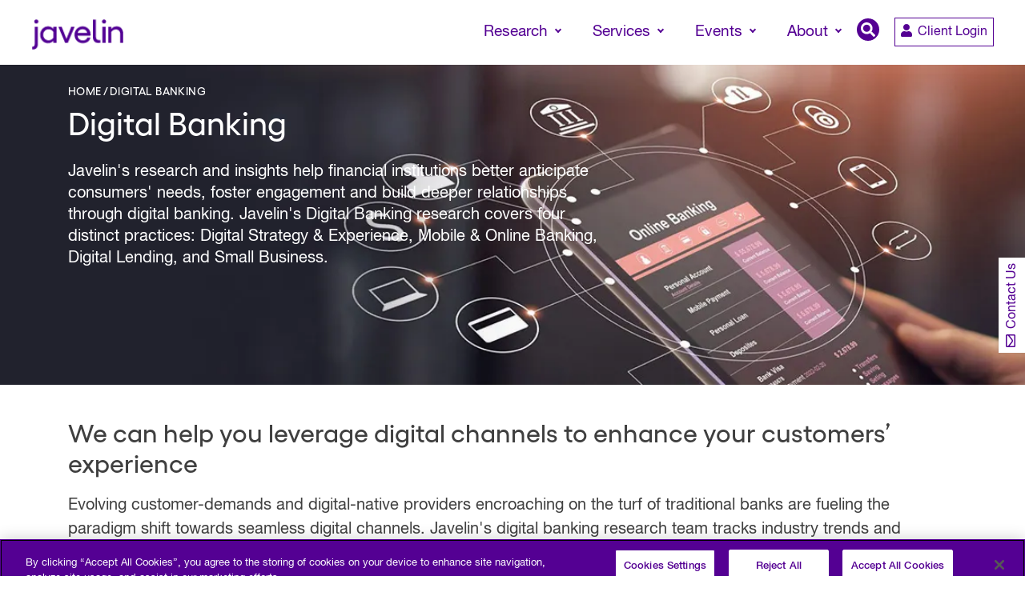

--- FILE ---
content_type: text/html; charset=UTF-8
request_url: https://javelinstrategy.com/digital-banking?page=0
body_size: 10668
content:
<!DOCTYPE html>
<html lang="en" dir="ltr" prefix="og: https://ogp.me/ns#">
  <head>
    <!-- Google Tag Manager -->
      <script type="a6eeb05cf37cc88777805674-text/javascript">(function(w,d,s,l,i){w[l]=w[l]||[];w[l].push({'gtm.start':
      new Date().getTime(),event:'gtm.js'});var f=d.getElementsByTagName(s)[0],
      j=d.createElement(s),dl=l!='dataLayer'?'&l='+l:'';j.async=true;j.src=
      'https://www.googletagmanager.com/gtm.js?id='+i+dl;f.parentNode.insertBefore(j,f);
      })(window,document,'script','dataLayer','GTM-TVWHH5TK');</script>
    <!-- End Google Tag Manager -->
    <meta charset="utf-8" />
<meta name="description" content="See how our digital banking research and insights can help you leverage digital channels to enhance your customers’ experience and build deeper relationships." />
<link rel="canonical" href="https://javelinstrategy.com/digital-banking" />
<link rel="image_src" href="https://javelinstrategy.com/sites/default/files/banner/images/digital-banking-banner_2.jpg" />
<meta property="og:site_name" content="Javelin" />
<meta property="og:type" content="Website" />
<meta property="og:url" content="https://javelinstrategy.com/digital-banking" />
<meta property="og:title" content="Digital Banking" />
<meta property="og:image" content="https://javelinstrategy.com/sites/default/files/banner/images/digital-banking-banner_2.jpg" />
<meta property="og:image:url" content="https://javelinstrategy.com/sites/default/files/banner/images/digital-banking-banner_2.jpg" />
<meta property="og:image:secure_url" content="https://javelinstrategy.com/sites/default/files/banner/images/digital-banking-banner_2.jpg" />
<meta name="twitter:card" content="summary_large_image" />
<meta name="twitter:title" content="Digital Banking" />
<meta name="twitter:image" content="https://javelinstrategy.com/sites/default/files/banner/images/digital-banking-banner_2.jpg" />
<meta name="Generator" content="Drupal 10 (https://www.drupal.org)" />
<meta name="MobileOptimized" content="width" />
<meta name="HandheldFriendly" content="true" />
<meta name="viewport" content="width=device-width, initial-scale=1, shrink-to-fit=no" />
<meta http-equiv="x-ua-compatible" content="ie=edge" />
<link rel="icon" href="/sites/default/files/javelin-favicon%20.png" type="image/png" />

    <title>Digital Banking | Javelin</title>
    <link rel="preload" href="/themes/custom/javelin/fonts/yellix-regular.woff2" as="font" type="font/woff2" crossorigin>
    <link rel="preload" href="/themes/custom/javelin/fonts/yellix-semibold.woff2" as="font" type="font/woff2" crossorigin>
    <link rel="preload" href="/themes/custom/javelin/fonts/newfonts/3949FB_0_0.woff2" as="font" type="font/woff2" crossorigin>
    <link rel="preload" href="/themes/custom/javelin/fonts/newfonts/3949FB_1_0.woff2" as="font" type="font/woff2" crossorigin>
    <link rel="preload" href="/themes/custom/javelin/fonts/newfonts/3949FB_2_0.woff2" as="font" type="font/woff2" crossorigin>
    <link rel="preload" href="/themes/custom/javelin/fonts/newfonts/3949FB_3_0.woff2" as="font" type="font/woff2" crossorigin>
    <link rel="preload" href="/themes/custom/javelin/fonts/newfonts/Yellix-Medium.woff2" as="font" type="font/woff2" crossorigin>
    <link rel="preload" href="/themes/custom/javelin/fonts/newfonts/Yellix-MediumItalic.woff2" as="font" type="font/woff2" crossorigin>
    <link rel="preload" href="/themes/custom/javelin/fonts/newfonts/Yellix-SemiBold.woff2" as="font" type="font/woff2" crossorigin>

    <link rel="preconnect" href="https://js.hsforms.net" >
    <link rel="preconnect" href="https://cdn.jsdelivr.net" >
    <link rel="preconnect" href="https://cdn-ukwest.onetrust.com" >
    <link rel="preconnect" href="https://static.cloudflareinsights.com" >
    <link rel="preconnect" href="https://www.gstatic.com" >

    <link rel="stylesheet" media="all" href="/sites/default/files/css/css_ZeIKeDmy-33IClVuQ2E76yaqvwxyWtyFn7d8SmiWsK8.css?delta=0&amp;language=en&amp;theme=javelin&amp;include=eJx1jVEKAyEMRC_krkeSRFO1RCOJbtnbd9ufwkJ_BubxhkGRaVNhBATVKv4h2hzeaSMzyGSBay7TRVHyUdqQTn3afve3DZUgRV0N3RMO4tp9ZkHgzeZ5tewGKORrUswnXQN4_5F99bGQqxVKzgg0lgCjBlhTPrdMk_wf7uy0Sc0jGLmj0sv8N_cmaTG9AVLzX6w" />
<link rel="stylesheet" media="all" href="/sites/default/files/css/css_wZomne8vtL9RHNDs761mcb4QVDsmtbgYdBv8Ynwuh_A.css?delta=1&amp;language=en&amp;theme=javelin&amp;include=eJx1jVEKAyEMRC_krkeSRFO1RCOJbtnbd9ufwkJ_BubxhkGRaVNhBATVKv4h2hzeaSMzyGSBay7TRVHyUdqQTn3afve3DZUgRV0N3RMO4tp9ZkHgzeZ5tewGKORrUswnXQN4_5F99bGQqxVKzgg0lgCjBlhTPrdMk_wf7uy0Sc0jGLmj0sv8N_cmaTG9AVLzX6w" />
<link rel="stylesheet" media="all" href="/sites/default/files/css/css_y0mcJci_sWoC03kpbfqI6Gk8lf3NbbjVoQnszvOONRw.css?delta=2&amp;language=en&amp;theme=javelin&amp;include=eJx1jVEKAyEMRC_krkeSRFO1RCOJbtnbd9ufwkJ_BubxhkGRaVNhBATVKv4h2hzeaSMzyGSBay7TRVHyUdqQTn3afve3DZUgRV0N3RMO4tp9ZkHgzeZ5tewGKORrUswnXQN4_5F99bGQqxVKzgg0lgCjBlhTPrdMk_wf7uy0Sc0jGLmj0sv8N_cmaTG9AVLzX6w" />
<link rel="stylesheet" media="all" href="/sites/default/files/css/css_TPHsXXuO9OsQ5alE0voJRacDJShqfTvr7QaZt0g9nvA.css?delta=3&amp;language=en&amp;theme=javelin&amp;include=eJx1jVEKAyEMRC_krkeSRFO1RCOJbtnbd9ufwkJ_BubxhkGRaVNhBATVKv4h2hzeaSMzyGSBay7TRVHyUdqQTn3afve3DZUgRV0N3RMO4tp9ZkHgzeZ5tewGKORrUswnXQN4_5F99bGQqxVKzgg0lgCjBlhTPrdMk_wf7uy0Sc0jGLmj0sv8N_cmaTG9AVLzX6w" />
<link rel="stylesheet" media="all" href="https://cdn.jsdelivr.net/gh/fancyapps/fancybox@3.5.7/dist/jquery.fancybox.min.css" />
<link rel="stylesheet" media="all" href="/sites/default/files/css/css_OJ3ijKSv5H-Ubh46CLC9Dn5-6FxppdyiZkTBvCd-jQ8.css?delta=5&amp;language=en&amp;theme=javelin&amp;include=eJx1jVEKAyEMRC_krkeSRFO1RCOJbtnbd9ufwkJ_BubxhkGRaVNhBATVKv4h2hzeaSMzyGSBay7TRVHyUdqQTn3afve3DZUgRV0N3RMO4tp9ZkHgzeZ5tewGKORrUswnXQN4_5F99bGQqxVKzgg0lgCjBlhTPrdMk_wf7uy0Sc0jGLmj0sv8N_cmaTG9AVLzX6w" />

    <script src="/libraries/fontawesome/js/all.min.js?v=6.4.2" defer type="a6eeb05cf37cc88777805674-text/javascript"></script>
<script src="/libraries/fontawesome/js/v4-shims.min.js?v=6.4.2" defer type="a6eeb05cf37cc88777805674-text/javascript"></script>
<script src="https://js.hsforms.net/forms/v2-legacy.js" type="a6eeb05cf37cc88777805674-text/javascript"></script>
<script src="https://js.hsforms.net/forms/v2.js" type="a6eeb05cf37cc88777805674-text/javascript"></script>

  </head>
  <body class="layout-no-sidebars page-taxonomy-term-1511 page-vocabulary-coverage-area path-taxonomy">
    <!-- Google Tag Manager (noscript) -->
      <noscript><iframe src="https://www.googletagmanager.com/ns.html?id=GTM-TVWHH5TK "
      height="0" width="0" style="display:none;visibility:hidden"></iframe></noscript>
    <!-- End Google Tag Manager (noscript) -->
    <a href="#main-content" class="visually-hidden focusable skip-link">
      Skip to main content
    </a>
    
      <div class="dialog-off-canvas-main-canvas" data-off-canvas-main-canvas>
    <div id="page-wrapper">
  <div id="page">
        <header id="header" class="header" role="banner" aria-label="Site header">
                      <nav class="navbar navbar-expand-lg" id="navbar-main">
                          <a href="/" title="Home" rel="home" class="navbar-brand">
          <img src="/sites/default/files/javelin-logo.png" alt="Home" class="img-fluid d-inline-block align-top" />
        <span class="ml-2 d-none d-md-inline">Javelin</span>
  </a>


                          <button class="navbar-toggler navbar-toggler-right collapsed" type="button" data-bs-toggle="collapse" data-bs-target="#CollapsingNavbar" aria-controls="CollapsingNavbar" aria-expanded="false" aria-label="Toggle navigation"><span class="navbar-toggler-icon"></span></button>
              <div class="collapse navbar-collapse justify-content-end" id="CollapsingNavbar">
                  <nav role="navigation" aria-labelledby="block-javelin-main-menu-menu" id="block-javelin-main-menu" class="block block-menu navigation menu--main">
    
        
              <ul class="clearfix nav navbar-nav">
                    <li class="nav-item menu-item--expanded active dropdown">
                                      <span class="mega-menu xs nav-link active dropdown-toggle mega-menu xs nav-link-" data-toggle="dropdown" aria-expanded="false" aria-haspopup="true" role="navigation">Research</span>
                          <ul class="dropdown-menu">
                    <li class="dropdown-item menu-item--expanded active dropdown">
                                      <span class="active dropdown-toggle nav-link-" data-toggle="dropdown" aria-expanded="false" aria-haspopup="true" role="navigation">ADVISORY SERVICES</span>
                          <ul class="dropdown-menu">
                    <li class="dropdown-item menu-item--expanded active dropdown">
                                      <a href="/digital-banking" class="fill-space active dropdown-toggle nav-link--digital-banking" data-toggle="dropdown" aria-expanded="false" aria-haspopup="true" data-drupal-link-system-path="taxonomy/term/1511"><i class="fas fa-piggy-bank" aria-hidden="true"></i> <span class="link-text">Digital Banking</span></a>
                          <ul class="dropdown-menu">
                    <li class="dropdown-item">
                          <a href="/digital-banking/digital-strategy-experience" class="nav-link--digital-banking-digital-strategy-experience" data-drupal-link-system-path="taxonomy/term/1501">Digital Strategy &amp; Experience</a>
              </li>
                <li class="dropdown-item">
                          <a href="/digital-banking/mobile-online-banking" class="nav-link--digital-banking-mobile-online-banking" data-drupal-link-system-path="taxonomy/term/132">Mobile &amp; Online Banking</a>
              </li>
                <li class="dropdown-item">
                          <a href="/digital-banking/digital-lending" class="nav-link--digital-banking-digital-lending" data-drupal-link-system-path="taxonomy/term/151">Digital Lending</a>
              </li>
                <li class="dropdown-item">
                          <a href="/digital-banking/small-business" class="nav-link--digital-banking-small-business" data-drupal-link-system-path="taxonomy/term/157">Small Business</a>
              </li>
        </ul>
  
                        </li>
                <li class="dropdown-item menu-item--expanded dropdown">
                                      <a href="/payments" class="dropdown-toggle nav-link--payments" data-toggle="dropdown" aria-expanded="false" aria-haspopup="true" data-drupal-link-system-path="node/5257"><i class="fas fa-coins" aria-hidden="true"></i> <span class="link-text">Payments</span></a>
                          <ul class="dropdown-menu">
                    <li class="dropdown-item">
                          <a href="/payments/commercial" class="nav-link--payments-commercial" data-drupal-link-system-path="taxonomy/term/2026">Comm. &amp; Enterprise</a>
              </li>
                <li class="dropdown-item">
                          <a href="/payments/credit" class="nav-link--payments-credit" data-drupal-link-system-path="taxonomy/term/2031">Credit</a>
              </li>
                <li class="dropdown-item">
                          <a href="/payments/digital-assets-and-cryptocurrency" class="nav-link--payments-digital-assets-and-cryptocurrency" data-drupal-link-system-path="taxonomy/term/1301">Digital Assets &amp; Crypto</a>
              </li>
                <li class="dropdown-item">
                          <a href="/payments/debit" class="nav-link--payments-debit" data-drupal-link-system-path="taxonomy/term/2036">Debit</a>
              </li>
                <li class="dropdown-item">
                          <a href="/payments/emerging" class="nav-link--payments-emerging" data-drupal-link-system-path="taxonomy/term/2041">Emerging</a>
              </li>
                <li class="dropdown-item">
                          <a href="/payments/global" class="nav-link--payments-global" data-drupal-link-system-path="taxonomy/term/2046">Global</a>
              </li>
                <li class="dropdown-item">
                          <a href="/payments/merchant" class="nav-link--payments-merchant" data-drupal-link-system-path="taxonomy/term/2051">Merchant</a>
              </li>
                <li class="dropdown-item">
                          <a href="/payments/prepaid" class="nav-link--payments-prepaid" data-drupal-link-system-path="taxonomy/term/2056">Prepaid</a>
              </li>
                <li class="dropdown-item">
                          <a href="/payments/techinfra" class="nav-link--payments-techinfra" data-drupal-link-system-path="taxonomy/term/154">Tech &amp; Infrastructure</a>
              </li>
        </ul>
  
                        </li>
                <li class="dropdown-item menu-item--expanded dropdown">
                                      <a href="/fraud-and-security" class="dropdown-toggle nav-link--fraud-and-security" data-toggle="dropdown" aria-expanded="false" aria-haspopup="true" data-drupal-link-system-path="taxonomy/term/127"><i class="fas fa-user-lock" aria-hidden="true"></i> <span class="link-text">Fraud &amp; Security</span></a>
                          <ul class="dropdown-menu">
                    <li class="dropdown-item">
                          <a href="/fraud-and-security/cybersecurity" class="nav-link--fraud-and-security-cybersecurity" data-drupal-link-system-path="taxonomy/term/126">Cybersecurity</a>
              </li>
                <li class="dropdown-item">
                          <a href="/fraud-and-security/fraud-management" class="nav-link--fraud-and-security-fraud-management" data-drupal-link-system-path="taxonomy/term/1566">Fraud Management</a>
              </li>
        </ul>
  
                        </li>
                <li class="dropdown-item menu-item--expanded dropdown">
                                      <a href="/wealth-management" class="dropdown-toggle nav-link--wealth-management" data-toggle="dropdown" aria-expanded="false" aria-haspopup="true" data-drupal-link-system-path="taxonomy/term/1506"><i class="fas fa-clock" aria-hidden="true"></i> <span class="link-text">Wealth Management</span></a>
                          <ul class="dropdown-menu">
                    <li class="dropdown-item">
                          <a href="/wealth-management/digital-wealth" class="nav-link--wealth-management-digital-wealth" data-drupal-link-system-path="taxonomy/term/12436">Digital Wealth</a>
              </li>
                <li class="dropdown-item">
                          <a href="/payments/digital-assets-and-cryptocurrency" class="nav-link--payments-digital-assets-and-cryptocurrency" data-drupal-link-system-path="taxonomy/term/1301">Digital Assets &amp; Crypto</a>
              </li>
        </ul>
  
                        </li>
        </ul>
  
                        </li>
                <li class="dropdown-item menu-item--expanded dropdown">
                                      <span class="dropdown-toggle nav-link-" data-toggle="dropdown" aria-expanded="false" aria-haspopup="true" role="navigation">PAYMENTS INSIGHTS</span>
                          <ul class="dropdown-menu">
                    <li class="dropdown-item">
                          <a href="/north-american-paymentsinsights" class="nav-link--north-american-paymentsinsights" data-drupal-link-system-path="taxonomy/term/2061">North American PaymentsInsights</a>
              </li>
                <li class="dropdown-item">
                          <a href="/buyer-paymentsinsights" class="nav-link--buyer-paymentsinsights" data-drupal-link-system-path="taxonomy/term/2066">Buyer PaymentsInsights</a>
              </li>
                <li class="dropdown-item">
                          <a href="/small-business-paymentsinsights" class="nav-link--small-business-paymentsinsights" data-drupal-link-system-path="taxonomy/term/2071">Small Business PaymentsInsights</a>
              </li>
        </ul>
  
                        </li>
        </ul>
  
                        </li>
                <li class="nav-item menu-item--expanded dropdown">
                                      <span class="nav-link dropdown-toggle nav-link-" data-toggle="dropdown" aria-expanded="false" aria-haspopup="true" role="navigation">Services</span>
                          <ul class="dropdown-menu">
                    <li class="dropdown-item menu-item--expanded dropdown">
                                      <span class="dropdown-toggle nav-link-" data-toggle="dropdown" aria-expanded="false" aria-haspopup="true" role="navigation"><i class="fa fa-search" aria-hidden="true"></i> <span class="link-text">Advisory Services Research</span></span>
                          <ul class="dropdown-menu">
                    <li class="dropdown-item">
                          <a href="/services/advisory-services-research" class="nav-link--services-advisory-services-research" data-drupal-link-system-path="node/4777">Annual Subscription</a>
              </li>
        </ul>
  
                        </li>
                <li class="dropdown-item menu-item--expanded dropdown">
                                      <span class="dropdown-toggle nav-link-" data-toggle="dropdown" aria-expanded="false" aria-haspopup="true" role="navigation"><i class="fas fa-headphones-alt" aria-hidden="true"></i> <span class="link-text">Consulting</span></span>
                          <ul class="dropdown-menu">
                    <li class="dropdown-item">
                          <a href="/services/consulting-and-custom-research" class="nav-link--services-consulting-and-custom-research" data-drupal-link-system-path="node/4788">Consulting &amp; Custom Research</a>
              </li>
                <li class="dropdown-item">
                          <a href="/services/digital-banking-benchmarking" class="nav-link--services-digital-banking-benchmarking" data-drupal-link-system-path="node/4789">Digital Banking Benchmarking</a>
              </li>
                <li class="dropdown-item">
                          <a href="/services/thought-leadership" class="nav-link--services-thought-leadership" data-drupal-link-system-path="node/5262">Research Reports &amp; Webinars</a>
              </li>
                <li class="dropdown-item">
                          <a href="/services/card-bench" class="nav-link--services-card-bench" data-drupal-link-system-path="node/32416">Card Bench</a>
              </li>
        </ul>
  
                        </li>
                <li class="dropdown-item">
                          <a href="https://www.paymentsjournal.com/" target="_blank" class="nav-menu-title nav-link-https--wwwpaymentsjournalcom-">PaymentsJournal</a>
              </li>
        </ul>
  
                        </li>
                <li class="nav-item menu-item--expanded dropdown">
                                      <span class="nav-link dropdown-toggle nav-link-" data-toggle="dropdown" aria-expanded="false" aria-haspopup="true" role="navigation">Events</span>
                          <ul class="dropdown-menu">
                    <li class="dropdown-item menu-item--expanded dropdown">
                                      <span class="dropdown-toggle nav-link-" data-toggle="dropdown" aria-expanded="false" aria-haspopup="true" role="navigation"><i class="fas  fa-calendar-day" aria-hidden="true"></i> <span class="link-text">Industry Events</span></span>
                          <ul class="dropdown-menu">
                    <li class="dropdown-item">
                          <a href="/industry-conferences" class="nav-link--industry-conferences" data-drupal-link-system-path="node/4783">Conferences</a>
              </li>
        </ul>
  
                        </li>
                <li class="dropdown-item menu-item--expanded dropdown">
                                      <span class="dropdown-toggle nav-link-" data-toggle="dropdown" aria-expanded="false" aria-haspopup="true" role="navigation"><i class="fas fa-file-audio" aria-hidden="true"></i> <span class="link-text">Javelin Webinars</span></span>
                          <ul class="dropdown-menu">
                    <li class="dropdown-item">
                          <a href="/webinars" class="nav-link--webinars" data-drupal-link-system-path="node/4780">Webinars</a>
              </li>
        </ul>
  
                        </li>
        </ul>
  
                        </li>
                <li class="nav-item menu-item--expanded dropdown">
                                      <span class="nav-link dropdown-toggle nav-link-" data-toggle="dropdown" aria-expanded="false" aria-haspopup="true" role="navigation">About</span>
                          <ul class="dropdown-menu">
                    <li class="dropdown-item menu-item--expanded dropdown">
                                      <span class="dropdown-toggle nav-link-" data-toggle="dropdown" aria-expanded="false" aria-haspopup="true" role="navigation"><i class="fas fa-info-circle" aria-hidden="true"></i> <span class="link-text">About Us</span></span>
                          <ul class="dropdown-menu">
                    <li class="dropdown-item">
                          <a href="/about-javelin" class="nav-link--about-javelin" data-drupal-link-system-path="node/4775">About Javelin</a>
              </li>
                <li class="dropdown-item">
                          <a href="/our-team" class="nav-link--our-team" data-drupal-link-system-path="node/4776">Our Team</a>
              </li>
                <li class="dropdown-item">
                          <a href="/careers" class="nav-link--careers" data-drupal-link-system-path="node/5259">Careers</a>
              </li>
        </ul>
  
                        </li>
                <li class="dropdown-item menu-item--expanded dropdown">
                                      <span class="dropdown-toggle nav-link-" data-toggle="dropdown" aria-expanded="false" aria-haspopup="true" role="navigation"><i class="fas fa-rss" aria-hidden="true"></i> <span class="link-text">Newsroom</span></span>
                          <ul class="dropdown-menu">
                    <li class="dropdown-item">
                          <a href="/press-releases" class="nav-link--press-releases" data-drupal-link-system-path="node/4781">Press Releases</a>
              </li>
                <li class="dropdown-item">
                          <a href="/news" class="nav-link--news" data-drupal-link-system-path="node/4779">Javelin In The News</a>
              </li>
        </ul>
  
                        </li>
        </ul>
  
                        </li>
                <li class="nav-item">
                          <span class="search-button nav-link nav-link-"><i class="fas fa-search" aria-hidden="true"></i> <span class="link-text">Search</span></span>
              </li>
        </ul>
  


  </nav>
<div class="views-exposed-form block block-views block-views-exposed-filter-blockacquia-search-page-1" data-drupal-selector="views-exposed-form-acquia-search-page-1" id="block-exposedformacquia-searchpage-1">
  
    
      <div class="content">
      
<form action="/search" method="get" id="views-exposed-form-acquia-search-page-1" accept-charset="UTF-8">
  <div class="d-flex flex-wrap">
  





  <div class="js-form-item js-form-type-search-api-autocomplete form-type-search-api-autocomplete js-form-item-key form-item-key form-no-label mb-3">
                    <input placeholder="Search here..." data-drupal-selector="edit-key" data-search-api-autocomplete-search="acquia_search" class="form-autocomplete form-control" data-autocomplete-path="/search_api_autocomplete/acquia_search?display=page_1&amp;&amp;filter=key" type="text" id="edit-key" name="key" value="" size="30" maxlength="128" />

                      </div>
<div data-drupal-selector="edit-actions" class="form-actions js-form-wrapper form-wrapper mb-3" id="edit-actions"><button data-drupal-selector="edit-submit-acquia-search" type="submit" id="edit-submit-acquia-search" value="Apply" class="button js-form-submit form-submit btn btn-primary">Apply</button>
</div>

</div>

</form>

    </div>
  </div>


                                  <div class="btn-login-wrapper">
                    <a class="btn btn-login" href="/user/login?destination=/digital-banking">
                      <span class="btn-icon"><i class="fas fa-user"></i><span>
                      <span>Client Login</span>
                    </a>
                  </div>
                                  <div class="btn-login-wrapper btn-contact-us">
                    <a class="btn btn-login" href="/contact-us">
                      <span class="btn-icon"><i class="fas fa-headset"></i><span>
                      <span>Contact Us</span>
                    </a>
                  </div>
                	          </div>
                                          </nav>
          </header>
          <div class="contact-us-floating-bar">
        <a class="btn btn-login" href="/contact-us">
          <span class="btn-icon"><i class="far fa-envelope"></i><span>
          <span>Contact Us</span>
        </a>
      </div>
              <div class="highlighted">
        <aside class="container-fluid section clearfix" role="complementary">
            


        </aside>
      </div>
            <div id="main-wrapper" class="layout-main-wrapper clearfix">
              <div id="main" class="container-fluid">
          
          <div class="row row-offcanvas row-offcanvas-left clearfix">
              <main class="main-content col" id="content" role="main">
                <section class="section">
                  <a id="main-content" tabindex="-1"></a>
                    <div id="block-javelin-content" class="block block-system block-system-main-block">
  
    
      <div class="content">
      <div id="taxonomy-term-1511" class="taxonomy-term vocabulary-coverage-area">
  
    
  <div class="content">
    
      <div class="field field--name-field-sections field--type-entity-reference-revisions field--label-hidden field__items">
              <div class="field__item">
  <div class="paragraph paragraph--type--banner paragraph--view-mode--default">
                      <div class="main-banner">
      <div  class="paragraph paragraph--type--banner paragraph--view-mode--default item medium" style="background-color:">
        <div class="image-container" style="background-image:url(/sites/default/files/styles/banner_1400x364/public/banner/images/digital-banking-banner_2.jpg.webp)"></div>
        <div class="banner-section">
           <div class="container">
              <div class="banner-info">
                <span class="banner-info-bg" style="background-color:">&nbsp;</span>
                <div class="banner-information">
                  <div class="block block-system block-system-breadcrumb-block">
  
    
      <div class="content">
      
  <nav role="navigation" aria-label="breadcrumb" style="">
  <ol class="breadcrumb">
            <li class="breadcrumb-item">
        <a href="/">Home</a>
      </li>
                <li class="breadcrumb-item active">
        Digital Banking
      </li>
        </ol>
</nav>


    </div>
  </div>

                  <h1>Digital Banking</h1>
                                      <p>Javelin's research and insights help financial institutions better anticipate consumers' needs, foster engagement and build deeper relationships through digital banking. Javelin's Digital Banking research covers four distinct practices: Digital Strategy &amp; Experience, Mobile &amp; Online Banking, Digital Lending, and Small Business.</p>

                                                    </div>
              </div>
           </div>
        </div>
      </div>
    </div>
      </div>
</div>
              <div class="field__item">  <div class="paragraph paragraph--type--mitigrade-security paragraph--view-mode--default">
          <div class="typo-section">
        <div class="container">
          <div class="typo-info full-typo-info">
                                      <div class="section-title">
                <h3>We can help you leverage digital channels to enhance your customers’ experience</h3>
              </div>
                        <div class="section-info">
                                            <p>Evolving customer-demands and digital-native providers encroaching on the turf of traditional banks are fueling the paradigm shift towards seamless digital channels. Javelin's digital banking research team tracks industry trends and anticipates what’s next and delivers actionable advice that guides our clients—and benefits their customers. Javelin’s rich data and unbiased insights can help financial institutions deliver experiences that are satisfying to consumers and build trust and lasting relationships.</p>

                          </div>
          </div>
        </div>
      </div>
            <div class="five-column-color-custom-grid ">
        <div class="container">
          
        </div>
      </div>
    </div>
</div>
              <div class="field__item">  <div class="paragraph paragraph--type--report-reference paragraph--view-mode--default">
    <div class="container">
              <div class="section-title">
          <h3>
            Digital Banking Research
          </h3>
        </div>
        <div class="report-reference-section">
          <div class="views-element-container"><div class="viewsreference--view-title">
    Reports
</div>
<div class="content-with-sidebar full-grid view view-reports view-id-reports view-display-id-block_3 js-view-dom-id-785f164d02a8030d3c523e4a06a153373b33fb894abc160b2a93ca4decbc5670">
  
    
      
      <div class="view-content row">
          <div class="views-row">
    
<div class="col-sm-12 col-md-12 primary-col">
  <div class="single-column-grid">
    <div class="row single-rows">
      <div class="col-sm-12 col-md-3 image-col">
        <a href="/webinar/2026-small-business-banking-trends">
          <img src="https://javelinstrategy.com/sites/default/files/styles/listing_page_card/public/webinar/featured_images/2026-01/iStock-2215519714.jpg.webp?itok=Sc73M_82" alt="2026 Small Business Banking Trends">
        </a>
                      </div>
      <div class="col-sm-12 col-md-9 content-col">
        <h4><a href="/webinar/2026-small-business-banking-trends" hreflang="en">2026 Small Business Banking Trends</a></h4>
        <div class="info-navigation">
          <ul>
                                                    <li class="green bold">
                  Complimentary Webinar
                </li>
                                                    <li>
                <strong>Date:</strong> January 20, 2026
              </li>
                                                  <li class="green">
                <strong>Author(s):</strong> <a href="/our-team/emmett-higdon" hreflang="en">Emmett Higdon</a>, <a href="/our-team/ian-benton" hreflang="en">Ian Benton</a>
              </li>
                                                  <li class="green">
                <strong>Research Topic(s):</strong>
                                  <a href="/digital-banking/small-business">Small Business</a>,
                                  <a href="/digital-banking">Digital Banking</a>
                              </li>
                      </ul>
        </div>
        <div class="info-content">
          A look at the trends shaping Small Business Banking in 2026.
        </div>
      </div>
    </div>
  </div>
</div>

  </div>
    <div class="views-row">
    
<div class="col-sm-12 col-md-12 primary-col">
  <div class="single-column-grid">
    <div class="row single-rows">
      <div class="col-sm-12 col-md-3 image-col">
        <a href="/webinar/2026-javelin-trends-webinars">
          <img src="https://javelinstrategy.com/sites/default/files/styles/listing_page_card/public/webinar/featured_images/2025-12/iStock-2215519714.jpg.webp?itok=4W0KEp3d" alt="2026 Javelin Trends Webinars">
        </a>
                      </div>
      <div class="col-sm-12 col-md-9 content-col">
        <h4><a href="/webinar/2026-javelin-trends-webinars" hreflang="en">2026 Javelin Trends Webinars</a></h4>
        <div class="info-navigation">
          <ul>
                                                    <li class="green bold">
                  Complimentary Webinar
                </li>
                                                    <li>
                <strong>Date:</strong> January 5, 2026
              </li>
                                                                          <li class="green">
                <strong>Research Topic(s):</strong>
                                  <a href="/fraud-and-security/cybersecurity">Cybersecurity</a>,
                                  <a href="/fraud-and-security">Fraud &amp; Security</a>,
                                  <a href="/digital-banking/mobile-online-banking">Mobile &amp; Online Banking</a>,
                                  <a href="/digital-banking/digital-lending">Digital Lending</a>,
                                  <a href="/payments/techinfra">Tech &amp; Infrastructure</a>,
                                  <a href="/digital-banking/small-business">Small Business</a>,
                                  <a href="/payments/digital-assets-and-cryptocurrency">Digital Assets &amp; Crypto</a>,
                                  <a href="/digital-banking/digital-strategy-experience">Digital Strategy &amp; Experience</a>,
                                  <a href="/digital-banking">Digital Banking</a>,
                                  <a href="/fraud-and-security/fraud-management">Fraud Management</a>,
                                  <a href="/payments/commercial">Commercial &amp; Enterprise</a>,
                                  <a href="/payments/credit">Credit</a>,
                                  <a href="/payments/debit">Debit</a>,
                                  <a href="/payments/emerging">Emerging</a>,
                                  <a href="/payments/global">Global</a>,
                                  <a href="/payments/merchant">Merchant</a>,
                                  <a href="/payments/prepaid">Prepaid</a>
                              </li>
                      </ul>
        </div>
        <div class="info-content">
          Diving into the digital financial services trends and predictions our experts see coming in 2026.
        </div>
      </div>
    </div>
  </div>
</div>

  </div>
    <div class="views-row">
    
<div class="col-sm-12 col-md-12 primary-col">
  <div class="single-column-grid">
    <div class="row single-rows">
      <div class="col-sm-12 col-md-3 image-col">
        <a href="/research/what-lenders-can-learn-fintech-chatbots">
          <img src="https://javelinstrategy.com/sites/default/files/styles/listing_page_card/public/images/Reports/iStock-2216055728.jpg.webp?itok=06AgzbFt" alt="What Lenders Can Learn from Fintech Chatbots">
        </a>
                      </div>
      <div class="col-sm-12 col-md-9 content-col">
        <h4><a href="/research/what-lenders-can-learn-fintech-chatbots" hreflang="en">What Lenders Can Learn from Fintech Chatbots</a></h4>
        <div class="info-navigation">
          <ul>
                                                    <li class="green bold">
                  <i class="fas fa-lock"></i>Javelin Report
                </li>
                                                    <li>
                <strong>Date:</strong> December 30, 2025
              </li>
                                                  <li class="green">
                <strong>Author(s):</strong> <span>Red Gillen</span>, <a href="/our-team/dylan-lerner" hreflang="en">Dylan Lerner</a>, <span>Mark Schwanhausser</span>
              </li>
                                                  <li class="green">
                <strong>Research Topic(s):</strong>
                                  <a href="/digital-banking/digital-lending">Digital Lending</a>,
                                  <a href="/digital-banking">Digital Banking</a>
                              </li>
                      </ul>
        </div>
        <div class="info-content">
          Javelin’s diagnostic analysis of AI-powered consumer-facing chatbots for 11 fintechs, non-bank lenders, and retail banks found that retail FIs consistently fail to provide personalized information and recommendations to prospective borrowers. Th...
        </div>
      </div>
    </div>
  </div>
</div>

  </div>
    <div class="views-row">
    
<div class="col-sm-12 col-md-12 primary-col">
  <div class="single-column-grid">
    <div class="row single-rows">
      <div class="col-sm-12 col-md-3 image-col">
        <a href="/research/invoicing-gap-how-small-businesses-get-paid-and-why-banks-are-missing-out">
          <img src="https://javelinstrategy.com/sites/default/files/styles/listing_page_card/public/images/Reports/iStock-2172575761.jpg.webp?itok=rfuX-MVN" alt="The Invoicing Gap: How Small Businesses Get Paid, and Why Banks Are Missing Out">
        </a>
                      </div>
      <div class="col-sm-12 col-md-9 content-col">
        <h4><a href="/research/invoicing-gap-how-small-businesses-get-paid-and-why-banks-are-missing-out" hreflang="en">The Invoicing Gap: How Small Businesses Get Paid, and Why Banks Are Missing Out</a></h4>
        <div class="info-navigation">
          <ul>
                                                    <li class="green bold">
                  <i class="fas fa-lock"></i>Javelin Report
                </li>
                                                    <li>
                <strong>Date:</strong> December 29, 2025
              </li>
                                                  <li class="green">
                <strong>Author(s):</strong> <a href="/our-team/ian-benton" hreflang="en">Ian Benton</a>
              </li>
                                                  <li class="green">
                <strong>Research Topic(s):</strong>
                                  <a href="/digital-banking/small-business">Small Business</a>,
                                  <a href="/digital-banking">Digital Banking</a>
                              </li>
                      </ul>
        </div>
        <div class="info-content">
          Invoicing is one of the most fundamental workflows in running a small business, sitting at the center of getting paid, managing cash flow, and maintaining customer relationships. Yet the landscape remains fragmented and inefficient. Most busines...
        </div>
      </div>
    </div>
  </div>
</div>

  </div>
    <div class="views-row">
    
<div class="col-sm-12 col-md-12 primary-col">
  <div class="single-column-grid">
    <div class="row single-rows">
      <div class="col-sm-12 col-md-3 image-col">
        <a href="/research/how-make-bank-websites-better-place-learn-shop-and-buy">
          <img src="https://javelinstrategy.com/sites/default/files/styles/listing_page_card/public/images/Reports/iStock-1488627382.jpg.webp?itok=Oo6f5qXo" alt="How to Make Bank Websites a Better Place to Learn, Shop, and Buy">
        </a>
                      </div>
      <div class="col-sm-12 col-md-9 content-col">
        <h4><a href="/research/how-make-bank-websites-better-place-learn-shop-and-buy" hreflang="en">How to Make Bank Websites a Better Place to Learn, Shop, and Buy</a></h4>
        <div class="info-navigation">
          <ul>
                                                    <li class="green bold">
                  <i class="fas fa-lock"></i>Javelin Report
                </li>
                                                    <li>
                <strong>Date:</strong> December 3, 2025
              </li>
                                                  <li class="green">
                <strong>Author(s):</strong> <a href="/our-team/lea-nonninger" hreflang="en">Lea Nonninger</a>
              </li>
                                                  <li class="green">
                <strong>Research Topic(s):</strong>
                                  <a href="/digital-banking">Digital Banking</a>,
                                  <a href="/digital-banking/digital-strategy-experience">Digital Strategy &amp; Experience</a>
                              </li>
                      </ul>
        </div>
        <div class="info-content">
          Javelin Strategy &amp; Research’s analysis of online public websites for five leading FIs—Ally, Bank of America, Chase, Chime, and U.S. Bank—indicates that shopping for a financial product is a do-it-yourself process even as the help-me-do-it era da...
        </div>
      </div>
    </div>
  </div>
</div>

  </div>
    <div class="views-row">
    
<div class="col-sm-12 col-md-12 primary-col">
  <div class="single-column-grid">
    <div class="row single-rows">
      <div class="col-sm-12 col-md-3 image-col">
        <a href="/research/bridge-investing-maturity-path">
          <img src="https://javelinstrategy.com/sites/default/files/styles/listing_page_card/public/images/Reports/iStock-1411993730-ai-modified-6fe338ca-553a-41a4-9920-c28fcff02364.png.webp?itok=NCfhxQ_D" alt="The Bridge to Investing Maturity Path">
        </a>
                      </div>
      <div class="col-sm-12 col-md-9 content-col">
        <h4><a href="/research/bridge-investing-maturity-path" hreflang="en">The Bridge to Investing Maturity Path</a></h4>
        <div class="info-navigation">
          <ul>
                                                    <li class="green bold">
                  <i class="fas fa-lock"></i>Javelin Report
                </li>
                                                    <li>
                <strong>Date:</strong> November 18, 2025
              </li>
                                                  <li class="green">
                <strong>Author(s):</strong> <span>Mark Schwanhausser</span>, <a href="/our-team/disha-bheda" hreflang="en">Disha Bheda</a>
              </li>
                                                  <li class="green">
                <strong>Research Topic(s):</strong>
                                  <a href="/digital-banking/digital-strategy-experience">Digital Strategy &amp; Experience</a>,
                                  <a href="/digital-banking">Digital Banking</a>
                              </li>
                      </ul>
        </div>
        <div class="info-content">
          Although banks and credit unions typically wait to target young investors until they amass enough wealth to serve profitably, advances in digital banking technology are changing the calculus of nurturing relationships. Javelin’s Bridge to Invest...
        </div>
      </div>
    </div>
  </div>
</div>

  </div>
    <div class="views-row">
    
<div class="col-sm-12 col-md-12 primary-col">
  <div class="single-column-grid">
    <div class="row single-rows">
      <div class="col-sm-12 col-md-3 image-col">
        <a href="/research/2026-digital-banking-trends">
          <img src="https://javelinstrategy.com/sites/default/files/styles/listing_page_card/public/images/Reports/iStock-2215519714_4.jpg.webp?itok=VX6zjEhz" alt="2026 Digital Banking Trends">
        </a>
                      </div>
      <div class="col-sm-12 col-md-9 content-col">
        <h4><a href="/research/2026-digital-banking-trends" hreflang="en">2026 Digital Banking Trends</a></h4>
        <div class="info-navigation">
          <ul>
                                                    <li class="green bold">
                  <i class="fas fa-lock"></i>Javelin Report
                </li>
                                                    <li>
                <strong>Date:</strong> November 6, 2025
              </li>
                                                  <li class="green">
                <strong>Author(s):</strong> <a href="/our-team/disha-bheda" hreflang="en">Disha Bheda</a>, <a href="/our-team/lea-nonninger" hreflang="en">Lea Nonninger</a>, <a href="/our-team/gregory-magana" hreflang="en">Gregory Magana</a>, <span>Mark Schwanhausser</span>, <a href="/our-team/emmett-higdon" hreflang="en">Emmett Higdon</a>, <a href="/our-team/dylan-lerner" hreflang="en">Dylan Lerner</a>, <a href="/our-team/ian-benton" hreflang="en">Ian Benton</a>
              </li>
                                                  <li class="green">
                <strong>Research Topic(s):</strong>
                                  <a href="/digital-banking">Digital Banking</a>,
                                  <a href="/digital-banking/mobile-online-banking">Mobile &amp; Online Banking</a>,
                                  <a href="/digital-banking/digital-strategy-experience">Digital Strategy &amp; Experience</a>
                              </li>
                      </ul>
        </div>
        <div class="info-content">
          This will be a year in which the industry’s attempts to add investing capabilities, boost digital sales, and simplify money movement will expose deep digital weaknesses and challenges. The well-intentioned efforts will underscore the need for di...
        </div>
      </div>
    </div>
  </div>
</div>

  </div>
    <div class="views-row">
    
<div class="col-sm-12 col-md-12 primary-col">
  <div class="single-column-grid">
    <div class="row single-rows">
      <div class="col-sm-12 col-md-3 image-col">
        <a href="/research/2026-digital-lending-trends">
          <img src="https://javelinstrategy.com/sites/default/files/styles/listing_page_card/public/images/Reports/iStock-2215519714_5.jpg.webp?itok=TG9ATqnM" alt="2026 Digital Lending Trends">
        </a>
                      </div>
      <div class="col-sm-12 col-md-9 content-col">
        <h4><a href="/research/2026-digital-lending-trends" hreflang="en">2026 Digital Lending Trends</a></h4>
        <div class="info-navigation">
          <ul>
                                                    <li class="green bold">
                  <i class="fas fa-lock"></i>Javelin Report
                </li>
                                                    <li>
                <strong>Date:</strong> November 6, 2025
              </li>
                                                  <li class="green">
                <strong>Author(s):</strong> <a href="/our-team/dylan-lerner" hreflang="en">Dylan Lerner</a>, <span>Mark Schwanhausser</span>, <a href="/our-team/emmett-higdon" hreflang="en">Emmett Higdon</a>, <a href="/our-team/ian-benton" hreflang="en">Ian Benton</a>, <a href="/our-team/disha-bheda" hreflang="en">Disha Bheda</a>, <a href="/our-team/gregory-magana" hreflang="en">Gregory Magana</a>, <a href="/our-team/lea-nonninger" hreflang="en">Lea Nonninger</a>
              </li>
                                                  <li class="green">
                <strong>Research Topic(s):</strong>
                                  <a href="/digital-banking/digital-lending">Digital Lending</a>,
                                  <a href="/digital-banking">Digital Banking</a>
                              </li>
                      </ul>
        </div>
        <div class="info-content">
          The expectation of interest rate cuts in 2026 will trigger a historic game of catch-up for tradition-bound lenders that have failed to keep pace with savvy FIs and “refi-ready” fintechs that have honed AI-powered advice-driven chatbots and inves...
        </div>
      </div>
    </div>
  </div>
</div>

  </div>
    <div class="views-row">
    
<div class="col-sm-12 col-md-12 primary-col">
  <div class="single-column-grid">
    <div class="row single-rows">
      <div class="col-sm-12 col-md-3 image-col">
        <a href="/research/2026-small-business-banking-trends">
          <img src="https://javelinstrategy.com/sites/default/files/styles/listing_page_card/public/images/Reports/iStock-2215519714_11.jpg.webp?itok=3YtZBwiD" alt="2026 Small Business Banking Trends">
        </a>
                      </div>
      <div class="col-sm-12 col-md-9 content-col">
        <h4><a href="/research/2026-small-business-banking-trends" hreflang="en">2026 Small Business Banking Trends</a></h4>
        <div class="info-navigation">
          <ul>
                                                    <li class="green bold">
                  <i class="fas fa-lock"></i>Javelin Report
                </li>
                                                    <li>
                <strong>Date:</strong> November 6, 2025
              </li>
                                                  <li class="green">
                <strong>Author(s):</strong> <a href="/our-team/ian-benton" hreflang="en">Ian Benton</a>, <span>Mark Schwanhausser</span>, <a href="/our-team/emmett-higdon" hreflang="en">Emmett Higdon</a>, <a href="/our-team/disha-bheda" hreflang="en">Disha Bheda</a>, <a href="/our-team/dylan-lerner" hreflang="en">Dylan Lerner</a>, <a href="/our-team/gregory-magana" hreflang="en">Gregory Magana</a>, <a href="/our-team/lea-nonninger" hreflang="en">Lea Nonninger</a>
              </li>
                                                  <li class="green">
                <strong>Research Topic(s):</strong>
                                  <a href="/digital-banking">Digital Banking</a>,
                                  <a href="/digital-banking/small-business">Small Business</a>
                              </li>
                      </ul>
        </div>
        <div class="info-content">
          Small businesses have always straddled two worlds. They expect the simplicity of consumer banking but often need the personalization and sophistication of corporate solutions. A turning point is coming in 2026 as FIs seek to deliver that balance...
        </div>
      </div>
    </div>
  </div>
</div>

  </div>
    <div class="views-row">
    
<div class="col-sm-12 col-md-12 primary-col">
  <div class="single-column-grid">
    <div class="row single-rows">
      <div class="col-sm-12 col-md-3 image-col">
        <a href="/research/how-customers-really-feel-about-alerts-theyre-annoyed">
          <img src="https://javelinstrategy.com/sites/default/files/styles/listing_page_card/public/images/Reports/iStock-1494162213.jpg.webp?itok=96N0doIZ" alt="How Customers Really Feel about Alerts: They’re Annoyed">
        </a>
                      </div>
      <div class="col-sm-12 col-md-9 content-col">
        <h4><a href="/research/how-customers-really-feel-about-alerts-theyre-annoyed" hreflang="en">How Customers Really Feel about Alerts: They’re Annoyed</a></h4>
        <div class="info-navigation">
          <ul>
                                                    <li class="green bold">
                  <i class="fas fa-lock"></i>Javelin Report
                </li>
                                                    <li>
                <strong>Date:</strong> September 29, 2025
              </li>
                                                  <li class="green">
                <strong>Author(s):</strong> <a href="/our-team/lea-nonninger" hreflang="en">Lea Nonninger</a>
              </li>
                                                  <li class="green">
                <strong>Research Topic(s):</strong>
                                  <a href="/digital-banking/mobile-online-banking">Mobile &amp; Online Banking</a>,
                                  <a href="/digital-banking">Digital Banking</a>
                              </li>
                      </ul>
        </div>
        <div class="info-content">
          Javelin’s analysis of verbatim comments from more than 1,000 U.S. customers with modest to low satisfaction with alerts sends a clear message that these communications from financial institutions are subpar. These customers remain unaware of ale...
        </div>
      </div>
    </div>
  </div>
</div>

  </div>

    </div>
  
        <nav aria-label="pagination-heading">
    <h4 id="pagination-heading" class="visually-hidden">Pagination</h4>
    <ul class="pagination js-pager__items">
                                                        <li class="page-item active">
                      <span class="page-link">1</span>
                  </li>
              <li class="page-item ">
                      <a href="?page=1" title="" class="page-link">2</a>
                  </li>
              <li class="page-item ">
                      <a href="?page=2" title="" class="page-link">3</a>
                  </li>
              <li class="page-item ">
                      <a href="?page=3" title="" class="page-link">4</a>
                  </li>
              <li class="page-item ">
                      <a href="?page=4" title="" class="page-link">5</a>
                  </li>
              <li class="page-item ">
                      <a href="?page=5" title="" class="page-link">6</a>
                  </li>
              <li class="page-item ">
                      <a href="?page=6" title="" class="page-link">7</a>
                  </li>
              <li class="page-item ">
                      <a href="?page=7" title="" class="page-link">8</a>
                  </li>
              <li class="page-item ">
                      <a href="?page=8" title="" class="page-link">9</a>
                  </li>
                          <li class="page-item" role="presentation"><span class="page-link">&hellip;</span></li>
                          <li class="page-item">
          <a href="?page=1" title="Go to next page" rel="next" class="page-link">
            <span aria-hidden="true">››</span>
            <span class="visually-hidden">Next page</span>
          </a>
        </li>
                          <li class="page-item">
          <a href="?page=39" title="Go to last page" class="page-link">
            <span aria-hidden="true">Last »</span>
            <span class="visually-hidden">Last page</span>
          </a>
        </li>
          </ul>
  </nav>

          </div>
</div>

        </div>
          </div>
  </div>
</div>
              <div class="field__item">    <div class="paragraph paragraph--type--text-with-ctas paragraph--view-mode--default">
          <div class="tag-line tag-line-with-ctas">
        <div class="container">
                    <div class="side-flex">
            <div class="section-title">
              <h3>
                                  Let us know how we can help!
                                
              </h3>
            </div>
            <div class="buttons">
                              <a href="/contact-us" class="btn btn-primary">
                  Talk to an analyst
                </a>
                                        </div>
          </div>
        </div>
      </div>
      </div>
</div>
          </div>
  
  </div>
</div>



    </div>
  </div>


                </section>
              </main>
                                  </div>
        </div>
          </div>
        <footer class="site-footer">
              <div class="container-fluid">
                                <div class="site-footer__bottom">
                <section class="row region region-footer-fifth">
    <nav role="navigation" aria-labelledby="block-javelin-footer-menu" id="block-javelin-footer" class="block block-menu navigation menu--footer">
    
        

              <div class="footer-wrapper">
      <div class="brand-logo-wrapper">
  <div class="brand-logo">
          <img src="/themes/custom/javelin/logo-white.png" height="58" width="167" alt="logo">
      </div>
  <div class="brand-title">
          Proud member of <br>the Escalent group.
      </div>
</div>
                                    <div class="footer-wrapper--menu">
              <h4>About Us</h4>
                                              <ul class="footer-wrapper--menu--submenu">
                                        <li>
                <a href="/about-javelin">About Javelin</a>
              </li>
                                                            <li>
                <a href="/career">Careers</a>
              </li>
                                                            <li>
                <a href="/our-team">Our Team</a>
              </li>
                                                            <li>
                <a href="/news">Javelin in the News</a>
              </li>
                                                            <li>
                <a href="/press-releases">Press Releases</a>
              </li>
                                                      </ul>
      </div>
      
                                                          <div class="footer-wrapper--menu">
              <h4>Insights</h4>
                                              <ul class="footer-wrapper--menu--submenu">
                                        <li>
                <a href="/research">Full Research library</a>
              </li>
                                                            <li>
                <a href="/annual-identity-fraud-study">Identity Fraud Study</a>
              </li>
                                                            <li>
                <a href="/Child-and-Family-Cybersecurity-Study">Child and Family Cybersecurity Study</a>
              </li>
                                                            <li>
                <a href="/scorecard-reports">Scorecard Reports</a>
              </li>
                                                            <li>
                <a href="/whitepaper">Whitepapers</a>
              </li>
                                                            <li>
                <a href="https://javelinstrategy.com/annual-trends-reports">Annual Trends Reports</a>
              </li>
                                                      </ul>
      </div>
      
                                                          <div class="footer-wrapper--menu">
              <h4>Research Practices</h4>
                                              <ul class="footer-wrapper--menu--submenu">
                                        <li>
                <a href="/digital-banking-practice-area">Digital Banking</a>
              </li>
                                                            <li>
                <a href="/fraud-and-security">Fraud & Security</a>
              </li>
                                                            <li>
                <a href="/payment">Payments</a>
              </li>
                                                            <li>
                <a href="/wealth-management">Wealth Management</a>
              </li>
                                                      </ul>
      </div>
      
                                                          <div class="footer-wrapper--menu">
              <h4>Contact Us</h4>
                                              <ul class="footer-wrapper--menu--submenu">
                                        <li>
                <a href="/schedule-an-analyst-briefing">Schedule an Analyst Briefing</a>
              </li>
                                                            <li>
                <a href="/sign-up-for-newsletter-alert">Sign up for Javelin Newsletter</a>
              </li>
                                                      </ul>
      </div>
      
                                                        </div>
        



  </nav>
<div id="block-footercontactblock" class="block block-footer-contact-block">
  
    
      <div class="content">
      <div class="bottom-footer">
  <div class="row main-row">
    <div class="col-sm-12 col-md-4 main-col left-col">
          <div class="fmenu">
          <ul><li><a href="/privacy-policy">Privacy Policy</a></li><li><a href="/terms-use">Terms of Use</a></li><li><a href="/sitemap">Sitemap</a></li></ul>
        </ul>
      </div>
    </div>
    <div class="col-sm-12 col-md-4 main-col middle-col">
            <div class='copyright'>
        ©2026 Escalent and/or its affiliates. All right reserved.
      </div>
    </div>
    <div class="col-sm-12 col-md-4 main-col right-col">
            <div class="social">
        <ul><li><a href="https://www.linkedin.com/company/javelin-strategy-&amp;-research/"><img src="/themes/custom/javelin/images/icons/logo__linkedin.png" alt="LinkedIn" width="44" height="44"></a></li></ul>
      </div>
            <div class='escalent'>
                  <img src="/sites/default/files/footer_contact_block/Escalent Group White.png" alt="PART OF THE ESCALENT GROUP"/>
              </div>
    </div>
  </div>
</div>

    </div>
  </div>

  </section>

            </div>
                  </div>
          </footer>
    <a href="#" class="back-to-top">
      <i class="fas fa-chevron-up"></i>
    </a>
  </div>
</div>

  </div>

    
    <script type="application/json" data-drupal-selector="drupal-settings-json">{"path":{"baseUrl":"\/","pathPrefix":"","currentPath":"taxonomy\/term\/1511","currentPathIsAdmin":false,"isFront":false,"currentLanguage":"en","currentQuery":{"page":"0"}},"pluralDelimiter":"\u0003","suppressDeprecationErrors":true,"ajaxPageState":{"libraries":"[base64]","theme":"javelin","theme_token":null},"ajaxTrustedUrl":{"\/search":true},"multiselect":{"widths":250},"visitors":{"module":"\/modules\/contrib\/visitors","route":"entity.taxonomy_term.canonical","server":"app-javelin-us-web-prod-001.escalent.co"},"search_api_autocomplete":{"acquia_search":{"auto_submit":true}},"user":{"uid":0,"permissionsHash":"f1d0b2a15ec7ffe060bd1c7a222422b3d0740b01f7ba052ee530b07f6169c207"}}</script>
<script src="/sites/default/files/js/js_67DPjUhDOFQQcEC_YN8gnhYvkDwpHhxGhXPxYWMvaCk.js?scope=footer&amp;delta=0&amp;language=en&amp;theme=javelin&amp;include=eJx9iTsOwyAMQC9E4iMhQ13iCDCyHaLcvl0adWm390kibq44YkJVFkh3yI8entIdTzJpBF-82iz_3mobt7DjpModSpWEdTG_3laCEWreIg6OeLhkaaOSE_zoYbKxixp84AWAEUg3" type="a6eeb05cf37cc88777805674-text/javascript"></script>
<script src="/sites/default/files/js/js_bzTs6onJSxH4_VnNcC1JX2vN70i1PTx6bEfL16Qd4nY.js?scope=footer&amp;delta=1&amp;language=en&amp;theme=javelin&amp;include=eJx9iTsOwyAMQC9E4iMhQ13iCDCyHaLcvl0adWm390kibq44YkJVFkh3yI8entIdTzJpBF-82iz_3mobt7DjpModSpWEdTG_3laCEWreIg6OeLhkaaOSE_zoYbKxixp84AWAEUg3" type="a6eeb05cf37cc88777805674-text/javascript"></script>
<script src="/sites/default/files/js/js_UHc7vrlhL-glvNGXsf10sYvx8gWikyuyPS2tXqZb6Vw.js?scope=footer&amp;delta=2&amp;language=en&amp;theme=javelin&amp;include=eJx9iTsOwyAMQC9E4iMhQ13iCDCyHaLcvl0adWm390kibq44YkJVFkh3yI8entIdTzJpBF-82iz_3mobt7DjpModSpWEdTG_3laCEWreIg6OeLhkaaOSE_zoYbKxixp84AWAEUg3" type="a6eeb05cf37cc88777805674-text/javascript"></script>
<script src="//cdn.jsdelivr.net/npm/bootstrap@5.2.0/dist/js/bootstrap.bundle.min.js" type="a6eeb05cf37cc88777805674-text/javascript"></script>
<script src="/sites/default/files/js/js_9lzwFwrDD-sFC5DpADH2-5iJXg9BinXPR8PAB-LAta0.js?scope=footer&amp;delta=4&amp;language=en&amp;theme=javelin&amp;include=eJx9iTsOwyAMQC9E4iMhQ13iCDCyHaLcvl0adWm390kibq44YkJVFkh3yI8entIdTzJpBF-82iz_3mobt7DjpModSpWEdTG_3laCEWreIg6OeLhkaaOSE_zoYbKxixp84AWAEUg3" type="a6eeb05cf37cc88777805674-text/javascript"></script>
<script src="/sites/default/files/js/js_3xGZVn4z0cgAypKN-ODWUYleJnBH821GZugROb2H_7s.js?scope=footer&amp;delta=5&amp;language=en&amp;theme=javelin&amp;include=eJx9iTsOwyAMQC9E4iMhQ13iCDCyHaLcvl0adWm390kibq44YkJVFkh3yI8entIdTzJpBF-82iz_3mobt7DjpModSpWEdTG_3laCEWreIg6OeLhkaaOSE_zoYbKxixp84AWAEUg3" type="a6eeb05cf37cc88777805674-text/javascript"></script>

  <script src="/cdn-cgi/scripts/7d0fa10a/cloudflare-static/rocket-loader.min.js" data-cf-settings="a6eeb05cf37cc88777805674-|49" defer></script></body>
</html>


--- FILE ---
content_type: text/css
request_url: https://javelinstrategy.com/sites/default/files/css/css_OJ3ijKSv5H-Ubh46CLC9Dn5-6FxppdyiZkTBvCd-jQ8.css?delta=5&language=en&theme=javelin&include=eJx1jVEKAyEMRC_krkeSRFO1RCOJbtnbd9ufwkJ_BubxhkGRaVNhBATVKv4h2hzeaSMzyGSBay7TRVHyUdqQTn3afve3DZUgRV0N3RMO4tp9ZkHgzeZ5tewGKORrUswnXQN4_5F99bGQqxVKzgg0lgCjBlhTPrdMk_wf7uy0Sc0jGLmj0sv8N_cmaTG9AVLzX6w
body_size: 55214
content:
/* @license GPL-2.0-or-later https://www.drupal.org/licensing/faq */
@font-face{font-family:Helevetica;font-style:normal;font-weight:400;font-display:swap;src:url(/themes/custom/javelin/fonts/helevetica.woff2) format("woff2"),url(/themes/custom/javelin/fonts/helevetica.woff) format("woff")}@font-face{font-family:Yellix;font-style:normal;font-weight:400;font-display:swap;src:url(/themes/custom/javelin/fonts/yellix-regular.woff2) format("woff2"),url(/themes/custom/javelin/fonts/yellix-regular.woff) format("woff")}@font-face{font-family:"Yellix Semibold";font-style:normal;font-weight:400;font-display:swap;src:url(/themes/custom/javelin/fonts/yellix-semibold.woff2) format("woff2"),url(/themes/custom/javelin/fonts/yellix-semibold.woff) format("woff")}@font-face{font-family:HelveticaNeue;font-style:normal;font-weight:400;font-display:swap;src:url(/themes/custom/javelin/fonts/newfonts/3949FB_0_0.woff2) format("woff2"),url(/themes/custom/javelin/fonts/newfonts/3949FB_0_0.woff) format("woff")}@font-face{font-family:HelveticaNeue;font-style:italic;font-weight:400;font-display:swap;src:url(/themes/custom/javelin/fonts/newfonts/3949FB_1_0.woff2) format("woff2"),url(/themes/custom/javelin/fonts/newfonts/3949FB_1_0.woff) format("woff")}@font-face{font-family:HelveticaNeue;font-style:normal;font-weight:700;font-display:swap;src:url(/themes/custom/javelin/fonts/newfonts/3949FB_2_0.woff2) format("woff2"),url(/themes/custom/javelin/fonts/newfonts/3949FB_2_0.woff) format("woff")}@font-face{font-family:HelveticaNeue;font-style:italic;font-weight:700;font-display:swap;src:url(/themes/custom/javelin/fonts/newfonts/3949FB_3_0.woff2) format("woff2"),url(/themes/custom/javelin/fonts/newfonts/3949FB_3_0.woff) format("woff")}@font-face{font-family:Yellix;src:url(/themes/custom/javelin/fonts/newfonts/Yellix-Medium.woff2) format("woff2"),url(/themes/custom/javelin/fonts/newfonts/Yellix-Medium.woff) format("woff");font-weight:500;font-style:normal;font-display:swap}@font-face{font-family:Yellix-500;src:url(/themes/custom/javelin/fonts/newfonts/Yellix-Medium.woff2) format("woff2"),url(/themes/custom/javelin/fonts/newfonts/Yellix-Medium.woff) format("woff");font-weight:500;font-style:normal;font-display:swap}@font-face{font-family:Yellix;src:url(/themes/custom/javelin/fonts/newfonts/Yellix-MediumItalic.woff2) format("woff2"),url(/themes/custom/javelin/fonts/newfonts/Yellix-MediumItalic.woff) format("woff");font-weight:500;font-style:italic;font-display:swap}@font-face{font-family:Yellix;src:url(/themes/custom/javelin/fonts/newfonts/Yellix-SemiBold.woff2) format("woff2"),url(/themes/custom/javelin/fonts/newfonts/Yellix-SemiBold.woff) format("woff");font-weight:600;font-style:normal;font-display:swap}:root{--blue:#007bff;--indigo:#6610f2;--purple:#540093;--pink:#e83e8c;--red:#fc654a;--orange:#ff5635;--yellow:#ffc107;--green:#01b2aa;--teal:#20c997;--cyan:#17a2b8;--white:#fff;--gray:#6c757d;--gray-dark:#24282d;--primary:#0079c0;--secondary:rgb(255,78,46);--success:#01b2aa;--info:#17a2b8;--warning:#ffc107;--danger:#fc654a;--light:#f8f9fa;--dark:#24282d;--breakpoint-xs:0;--breakpoint-sm:568px;--breakpoint-md:767px;--breakpoint-lg:1024px;--breakpoint-xl:1171px;--breakpoint-xxl:1440px;--font-family-sans-serif:-apple-system,BlinkMacSystemFont,"Segoe UI",Roboto,"Helvetica Neue",Arial,"Noto Sans",sans-serif,"Apple Color Emoji","Segoe UI Emoji","Segoe UI Symbol","Noto Color Emoji";--font-family-monospace:SFMono-Regular,Menlo,Monaco,Consolas,"Liberation Mono","Courier New",monospace}*,::after,::before{-webkit-box-sizing:border-box;box-sizing:border-box}html{font-family:sans-serif;line-height:1.15;-webkit-text-size-adjust:100%;-webkit-tap-highlight-color:transparent}article,aside,figcaption,figure,footer,header,hgroup,main,nav,section{display:block}body{margin:0;font-family:HelveticaNeue,sans-serif;font-size:1rem;font-weight:400;line-height:1.5;color:#3f3f3f;text-align:left;background-color:#fff}[tabindex="-1"]:focus:not(:focus-visible){outline:0!important}hr{-webkit-box-sizing:content-box;box-sizing:content-box;height:0;overflow:visible}h1,h2,h3,h4,h5,h6{margin-top:0;margin-bottom:.5rem}p{margin-top:0;margin-bottom:1rem}abbr[data-original-title],abbr[title]{text-decoration:underline;-webkit-text-decoration:underline dotted;text-decoration:underline dotted;cursor:help;border-bottom:0;text-decoration-skip-ink:none}address{margin-bottom:1rem;font-style:normal;line-height:inherit}dl,ol,ul{margin-top:0;margin-bottom:1rem}ol ol,ol ul,ul ol,ul ul{margin-bottom:0}dt{font-weight:700}dd{margin-bottom:.5rem;margin-left:0}blockquote{margin:0 0 1rem}b,strong{font-weight:bolder}small{font-size:80%}sub,sup{position:relative;font-size:75%;line-height:0;vertical-align:baseline}sub{bottom:-.25em}sup{top:-.5em}a{color:#0079c0;text-decoration:none;background-color:transparent}a:hover{color:#005283;text-decoration:underline}a:not([href]):not([class]){color:inherit;text-decoration:none}a:not([href]):not([class]):hover{color:inherit;text-decoration:none}code,kbd,pre,samp{font-family:SFMono-Regular,Menlo,Monaco,Consolas,"Liberation Mono","Courier New",monospace;font-size:1em}pre{margin-top:0;margin-bottom:1rem;overflow:auto;-ms-overflow-style:scrollbar}figure{margin:0 0 1rem}img{vertical-align:middle;border-style:none}svg{overflow:hidden;vertical-align:middle}table{border-collapse:collapse}caption{padding-top:.75rem;padding-bottom:.75rem;color:#6c757d;text-align:left;caption-side:bottom}th{text-align:inherit;text-align:-webkit-match-parent}label{display:inline-block;margin-bottom:.5rem}button{border-radius:0}button:focus:not(:focus-visible){outline:0}button,input,optgroup,select,textarea{margin:0;font-family:inherit;font-size:inherit;line-height:inherit}button,input{overflow:visible}button,select{text-transform:none}[role=button]{cursor:pointer}select{word-wrap:normal}[type=button],[type=reset],[type=submit],button{-webkit-appearance:button}[type=button]:not(:disabled),[type=reset]:not(:disabled),[type=submit]:not(:disabled),button:not(:disabled){cursor:pointer}[type=button]::-moz-focus-inner,[type=reset]::-moz-focus-inner,[type=submit]::-moz-focus-inner,button::-moz-focus-inner{padding:0;border-style:none}input[type=checkbox],input[type=radio]{-webkit-box-sizing:border-box;box-sizing:border-box;padding:0}textarea{overflow:auto;resize:vertical}fieldset{min-width:0;padding:0;margin:0;border:0}legend{display:block;width:100%;max-width:100%;padding:0;margin-bottom:.5rem;font-size:1.5rem;line-height:inherit;color:inherit;white-space:normal}@media (max-width:75rem){legend{font-size:calc(1.275rem + .3vw)}}progress{vertical-align:baseline}[type=number]::-webkit-inner-spin-button,[type=number]::-webkit-outer-spin-button{height:auto}[type=search]{outline-offset:-2px;-webkit-appearance:none}[type=search]::-webkit-search-decoration{-webkit-appearance:none}::-webkit-file-upload-button{font:inherit;-webkit-appearance:button}output{display:inline-block}summary{display:list-item;cursor:pointer}template{display:none}[hidden]{display:none!important}.h1,.h2,.h3,.h4,.h5,.h6,h1,h2,h3,h4,h5,h6{margin-bottom:.5rem;font-weight:500;line-height:1.2}.h1,h1{font-size:2.5rem}@media (max-width:75rem){.h1,h1{font-size:calc(1.375rem + 1.5vw)}}.h2,h2{font-size:2rem}@media (max-width:75rem){.h2,h2{font-size:calc(1.325rem + .9vw)}}.h3,h3{font-size:1.75rem}@media (max-width:75rem){.h3,h3{font-size:calc(1.3rem + .6vw)}}.h4,h4{font-size:1.5rem}@media (max-width:75rem){.h4,h4{font-size:calc(1.275rem + .3vw)}}.h5,h5{font-size:1.25rem}.h6,h6{font-size:1rem}.lead{font-size:1.25rem;font-weight:300}.display-1{font-size:6rem;font-weight:300;line-height:1.2}@media (max-width:75rem){.display-1{font-size:calc(1.725rem + 5.7vw)}}.display-2{font-size:5.5rem;font-weight:300;line-height:1.2}@media (max-width:75rem){.display-2{font-size:calc(1.675rem + 5.1vw)}}.display-3{font-size:4.5rem;font-weight:300;line-height:1.2}@media (max-width:75rem){.display-3{font-size:calc(1.575rem + 3.9vw)}}.display-4{font-size:3.5rem;font-weight:300;line-height:1.2}@media (max-width:75rem){.display-4{font-size:calc(1.475rem + 2.7vw)}}hr{margin-top:1rem;margin-bottom:1rem;border:0;border-top:1px solid rgba(0,0,0,.1)}.small,small{font-size:80%;font-weight:400}.mark,mark{padding:.2em;background-color:#fcf8e3}.list-unstyled{padding-left:0;list-style:none}.list-inline{padding-left:0;list-style:none}.list-inline-item{display:inline-block}.list-inline-item:not(:last-child){margin-right:.5rem}.initialism{font-size:90%;text-transform:uppercase}.blockquote{margin-bottom:1rem;font-size:1.25rem}.blockquote-footer{display:block;font-size:80%;color:#6c757d}.blockquote-footer::before{content:"— "}.img-fluid{max-width:100%;height:auto}.img-thumbnail{padding:.25rem;background-color:#fff;border:1px solid #f5f5f5;border-radius:.25rem;max-width:100%;height:auto}.figure{display:inline-block}.figure-img{margin-bottom:.5rem;line-height:1}.figure-caption{font-size:90%;color:#6c757d}code{font-size:87.5%;color:#e83e8c;word-wrap:break-word}a>code{color:inherit}kbd{padding:.2rem .4rem;font-size:87.5%;color:#fff;background-color:#212529;border-radius:.2rem}kbd kbd{padding:0;font-size:100%;font-weight:700}pre{display:block;font-size:87.5%;color:#212529}pre code{font-size:inherit;color:inherit;word-break:normal}.pre-scrollable{max-height:340px;overflow-y:scroll}.container,.container-fluid,.container-lg,.container-md,.container-sm,.container-xl{width:100%;padding-right:.9375rem;padding-left:.9375rem;margin-right:auto;margin-left:auto}@media (min-width:35.5rem){.container,.container-sm{max-width:540px}}@media (min-width:47.9375rem){.container,.container-md,.container-sm{max-width:720px}}@media (min-width:64rem){.container,.container-lg,.container-md,.container-sm{max-width:960px}}@media (min-width:73.1875rem){.container,.container-lg,.container-md,.container-sm,.container-xl{max-width:1140px}}.row{display:-webkit-box;display:-webkit-flex;display:-ms-flexbox;display:flex;-webkit-flex-wrap:wrap;-ms-flex-wrap:wrap;flex-wrap:wrap;margin-right:-.9375rem;margin-left:-.9375rem}.no-gutters{margin-right:0;margin-left:0}.no-gutters>.col,.no-gutters>[class*=col-]{padding-right:0;padding-left:0}.col,.col-1,.col-10,.col-11,.col-12,.col-2,.col-3,.col-4,.col-5,.col-6,.col-7,.col-8,.col-9,.col-auto,.col-lg,.col-lg-1,.col-lg-10,.col-lg-11,.col-lg-12,.col-lg-2,.col-lg-3,.col-lg-4,.col-lg-5,.col-lg-6,.col-lg-7,.col-lg-8,.col-lg-9,.col-lg-auto,.col-md,.col-md-1,.col-md-10,.col-md-11,.col-md-12,.col-md-2,.col-md-3,.col-md-4,.col-md-5,.col-md-6,.col-md-7,.col-md-8,.col-md-9,.col-md-auto,.col-sm,.col-sm-1,.col-sm-10,.col-sm-11,.col-sm-12,.col-sm-2,.col-sm-3,.col-sm-4,.col-sm-5,.col-sm-6,.col-sm-7,.col-sm-8,.col-sm-9,.col-sm-auto,.col-xl,.col-xl-1,.col-xl-10,.col-xl-11,.col-xl-12,.col-xl-2,.col-xl-3,.col-xl-4,.col-xl-5,.col-xl-6,.col-xl-7,.col-xl-8,.col-xl-9,.col-xl-auto,.col-xxl,.col-xxl-1,.col-xxl-10,.col-xxl-11,.col-xxl-12,.col-xxl-2,.col-xxl-3,.col-xxl-4,.col-xxl-5,.col-xxl-6,.col-xxl-7,.col-xxl-8,.col-xxl-9,.col-xxl-auto{position:relative;width:100%;padding-right:.9375rem;padding-left:.9375rem}.col{-webkit-flex-basis:0;-ms-flex-preferred-size:0;flex-basis:0;-webkit-box-flex:1;-webkit-flex-grow:1;-ms-flex-positive:1;flex-grow:1;max-width:100%}.row-cols-1>*{-webkit-box-flex:0;-webkit-flex:0 0 100%;-ms-flex:0 0 100%;flex:0 0 100%;max-width:100%}.row-cols-2>*{-webkit-box-flex:0;-webkit-flex:0 0 50%;-ms-flex:0 0 50%;flex:0 0 50%;max-width:50%}.row-cols-3>*{-webkit-box-flex:0;-webkit-flex:0 0 33.3333333333%;-ms-flex:0 0 33.3333333333%;flex:0 0 33.3333333333%;max-width:33.3333333333%}.row-cols-4>*{-webkit-box-flex:0;-webkit-flex:0 0 25%;-ms-flex:0 0 25%;flex:0 0 25%;max-width:25%}.row-cols-5>*{-webkit-box-flex:0;-webkit-flex:0 0 20%;-ms-flex:0 0 20%;flex:0 0 20%;max-width:20%}.row-cols-6>*{-webkit-box-flex:0;-webkit-flex:0 0 16.6666666667%;-ms-flex:0 0 16.6666666667%;flex:0 0 16.6666666667%;max-width:16.6666666667%}.col-auto{-webkit-box-flex:0;-webkit-flex:0 0 auto;-ms-flex:0 0 auto;flex:0 0 auto;width:auto;max-width:100%}.col-1{-webkit-box-flex:0;-webkit-flex:0 0 8.3333333333%;-ms-flex:0 0 8.3333333333%;flex:0 0 8.3333333333%;max-width:8.3333333333%}.col-2{-webkit-box-flex:0;-webkit-flex:0 0 16.6666666667%;-ms-flex:0 0 16.6666666667%;flex:0 0 16.6666666667%;max-width:16.6666666667%}.col-3{-webkit-box-flex:0;-webkit-flex:0 0 25%;-ms-flex:0 0 25%;flex:0 0 25%;max-width:25%}.col-4{-webkit-box-flex:0;-webkit-flex:0 0 33.3333333333%;-ms-flex:0 0 33.3333333333%;flex:0 0 33.3333333333%;max-width:33.3333333333%}.col-5{-webkit-box-flex:0;-webkit-flex:0 0 41.6666666667%;-ms-flex:0 0 41.6666666667%;flex:0 0 41.6666666667%;max-width:41.6666666667%}.col-6{-webkit-box-flex:0;-webkit-flex:0 0 50%;-ms-flex:0 0 50%;flex:0 0 50%;max-width:50%}.col-7{-webkit-box-flex:0;-webkit-flex:0 0 58.3333333333%;-ms-flex:0 0 58.3333333333%;flex:0 0 58.3333333333%;max-width:58.3333333333%}.col-8{-webkit-box-flex:0;-webkit-flex:0 0 66.6666666667%;-ms-flex:0 0 66.6666666667%;flex:0 0 66.6666666667%;max-width:66.6666666667%}.col-9{-webkit-box-flex:0;-webkit-flex:0 0 75%;-ms-flex:0 0 75%;flex:0 0 75%;max-width:75%}.col-10{-webkit-box-flex:0;-webkit-flex:0 0 83.3333333333%;-ms-flex:0 0 83.3333333333%;flex:0 0 83.3333333333%;max-width:83.3333333333%}.col-11{-webkit-box-flex:0;-webkit-flex:0 0 91.6666666667%;-ms-flex:0 0 91.6666666667%;flex:0 0 91.6666666667%;max-width:91.6666666667%}.col-12{-webkit-box-flex:0;-webkit-flex:0 0 100%;-ms-flex:0 0 100%;flex:0 0 100%;max-width:100%}.order-first{-webkit-box-ordinal-group:0;-webkit-order:-1;-ms-flex-order:-1;order:-1}.order-last{-webkit-box-ordinal-group:14;-webkit-order:13;-ms-flex-order:13;order:13}.order-0{-webkit-box-ordinal-group:1;-webkit-order:0;-ms-flex-order:0;order:0}.order-1{-webkit-box-ordinal-group:2;-webkit-order:1;-ms-flex-order:1;order:1}.order-2{-webkit-box-ordinal-group:3;-webkit-order:2;-ms-flex-order:2;order:2}.order-3{-webkit-box-ordinal-group:4;-webkit-order:3;-ms-flex-order:3;order:3}.order-4{-webkit-box-ordinal-group:5;-webkit-order:4;-ms-flex-order:4;order:4}.order-5{-webkit-box-ordinal-group:6;-webkit-order:5;-ms-flex-order:5;order:5}.order-6{-webkit-box-ordinal-group:7;-webkit-order:6;-ms-flex-order:6;order:6}.order-7{-webkit-box-ordinal-group:8;-webkit-order:7;-ms-flex-order:7;order:7}.order-8{-webkit-box-ordinal-group:9;-webkit-order:8;-ms-flex-order:8;order:8}.order-9{-webkit-box-ordinal-group:10;-webkit-order:9;-ms-flex-order:9;order:9}.order-10{-webkit-box-ordinal-group:11;-webkit-order:10;-ms-flex-order:10;order:10}.order-11{-webkit-box-ordinal-group:12;-webkit-order:11;-ms-flex-order:11;order:11}.order-12{-webkit-box-ordinal-group:13;-webkit-order:12;-ms-flex-order:12;order:12}.offset-1{margin-left:8.3333333333%}.offset-2{margin-left:16.6666666667%}.offset-3{margin-left:25%}.offset-4{margin-left:33.3333333333%}.offset-5{margin-left:41.6666666667%}.offset-6{margin-left:50%}.offset-7{margin-left:58.3333333333%}.offset-8{margin-left:66.6666666667%}.offset-9{margin-left:75%}.offset-10{margin-left:83.3333333333%}.offset-11{margin-left:91.6666666667%}@media (min-width:35.5rem){.col-sm{-webkit-flex-basis:0;-ms-flex-preferred-size:0;flex-basis:0;-webkit-box-flex:1;-webkit-flex-grow:1;-ms-flex-positive:1;flex-grow:1;max-width:100%}.row-cols-sm-1>*{-webkit-box-flex:0;-webkit-flex:0 0 100%;-ms-flex:0 0 100%;flex:0 0 100%;max-width:100%}.row-cols-sm-2>*{-webkit-box-flex:0;-webkit-flex:0 0 50%;-ms-flex:0 0 50%;flex:0 0 50%;max-width:50%}.row-cols-sm-3>*{-webkit-box-flex:0;-webkit-flex:0 0 33.3333333333%;-ms-flex:0 0 33.3333333333%;flex:0 0 33.3333333333%;max-width:33.3333333333%}.row-cols-sm-4>*{-webkit-box-flex:0;-webkit-flex:0 0 25%;-ms-flex:0 0 25%;flex:0 0 25%;max-width:25%}.row-cols-sm-5>*{-webkit-box-flex:0;-webkit-flex:0 0 20%;-ms-flex:0 0 20%;flex:0 0 20%;max-width:20%}.row-cols-sm-6>*{-webkit-box-flex:0;-webkit-flex:0 0 16.6666666667%;-ms-flex:0 0 16.6666666667%;flex:0 0 16.6666666667%;max-width:16.6666666667%}.col-sm-auto{-webkit-box-flex:0;-webkit-flex:0 0 auto;-ms-flex:0 0 auto;flex:0 0 auto;width:auto;max-width:100%}.col-sm-1{-webkit-box-flex:0;-webkit-flex:0 0 8.3333333333%;-ms-flex:0 0 8.3333333333%;flex:0 0 8.3333333333%;max-width:8.3333333333%}.col-sm-2{-webkit-box-flex:0;-webkit-flex:0 0 16.6666666667%;-ms-flex:0 0 16.6666666667%;flex:0 0 16.6666666667%;max-width:16.6666666667%}.col-sm-3{-webkit-box-flex:0;-webkit-flex:0 0 25%;-ms-flex:0 0 25%;flex:0 0 25%;max-width:25%}.col-sm-4{-webkit-box-flex:0;-webkit-flex:0 0 33.3333333333%;-ms-flex:0 0 33.3333333333%;flex:0 0 33.3333333333%;max-width:33.3333333333%}.col-sm-5{-webkit-box-flex:0;-webkit-flex:0 0 41.6666666667%;-ms-flex:0 0 41.6666666667%;flex:0 0 41.6666666667%;max-width:41.6666666667%}.col-sm-6{-webkit-box-flex:0;-webkit-flex:0 0 50%;-ms-flex:0 0 50%;flex:0 0 50%;max-width:50%}.col-sm-7{-webkit-box-flex:0;-webkit-flex:0 0 58.3333333333%;-ms-flex:0 0 58.3333333333%;flex:0 0 58.3333333333%;max-width:58.3333333333%}.col-sm-8{-webkit-box-flex:0;-webkit-flex:0 0 66.6666666667%;-ms-flex:0 0 66.6666666667%;flex:0 0 66.6666666667%;max-width:66.6666666667%}.col-sm-9{-webkit-box-flex:0;-webkit-flex:0 0 75%;-ms-flex:0 0 75%;flex:0 0 75%;max-width:75%}.col-sm-10{-webkit-box-flex:0;-webkit-flex:0 0 83.3333333333%;-ms-flex:0 0 83.3333333333%;flex:0 0 83.3333333333%;max-width:83.3333333333%}.col-sm-11{-webkit-box-flex:0;-webkit-flex:0 0 91.6666666667%;-ms-flex:0 0 91.6666666667%;flex:0 0 91.6666666667%;max-width:91.6666666667%}.col-sm-12{-webkit-box-flex:0;-webkit-flex:0 0 100%;-ms-flex:0 0 100%;flex:0 0 100%;max-width:100%}.order-sm-first{-webkit-box-ordinal-group:0;-webkit-order:-1;-ms-flex-order:-1;order:-1}.order-sm-last{-webkit-box-ordinal-group:14;-webkit-order:13;-ms-flex-order:13;order:13}.order-sm-0{-webkit-box-ordinal-group:1;-webkit-order:0;-ms-flex-order:0;order:0}.order-sm-1{-webkit-box-ordinal-group:2;-webkit-order:1;-ms-flex-order:1;order:1}.order-sm-2{-webkit-box-ordinal-group:3;-webkit-order:2;-ms-flex-order:2;order:2}.order-sm-3{-webkit-box-ordinal-group:4;-webkit-order:3;-ms-flex-order:3;order:3}.order-sm-4{-webkit-box-ordinal-group:5;-webkit-order:4;-ms-flex-order:4;order:4}.order-sm-5{-webkit-box-ordinal-group:6;-webkit-order:5;-ms-flex-order:5;order:5}.order-sm-6{-webkit-box-ordinal-group:7;-webkit-order:6;-ms-flex-order:6;order:6}.order-sm-7{-webkit-box-ordinal-group:8;-webkit-order:7;-ms-flex-order:7;order:7}.order-sm-8{-webkit-box-ordinal-group:9;-webkit-order:8;-ms-flex-order:8;order:8}.order-sm-9{-webkit-box-ordinal-group:10;-webkit-order:9;-ms-flex-order:9;order:9}.order-sm-10{-webkit-box-ordinal-group:11;-webkit-order:10;-ms-flex-order:10;order:10}.order-sm-11{-webkit-box-ordinal-group:12;-webkit-order:11;-ms-flex-order:11;order:11}.order-sm-12{-webkit-box-ordinal-group:13;-webkit-order:12;-ms-flex-order:12;order:12}.offset-sm-0{margin-left:0}.offset-sm-1{margin-left:8.3333333333%}.offset-sm-2{margin-left:16.6666666667%}.offset-sm-3{margin-left:25%}.offset-sm-4{margin-left:33.3333333333%}.offset-sm-5{margin-left:41.6666666667%}.offset-sm-6{margin-left:50%}.offset-sm-7{margin-left:58.3333333333%}.offset-sm-8{margin-left:66.6666666667%}.offset-sm-9{margin-left:75%}.offset-sm-10{margin-left:83.3333333333%}.offset-sm-11{margin-left:91.6666666667%}}@media (min-width:47.9375rem){.col-md{-webkit-flex-basis:0;-ms-flex-preferred-size:0;flex-basis:0;-webkit-box-flex:1;-webkit-flex-grow:1;-ms-flex-positive:1;flex-grow:1;max-width:100%}.row-cols-md-1>*{-webkit-box-flex:0;-webkit-flex:0 0 100%;-ms-flex:0 0 100%;flex:0 0 100%;max-width:100%}.row-cols-md-2>*{-webkit-box-flex:0;-webkit-flex:0 0 50%;-ms-flex:0 0 50%;flex:0 0 50%;max-width:50%}.row-cols-md-3>*{-webkit-box-flex:0;-webkit-flex:0 0 33.3333333333%;-ms-flex:0 0 33.3333333333%;flex:0 0 33.3333333333%;max-width:33.3333333333%}.row-cols-md-4>*{-webkit-box-flex:0;-webkit-flex:0 0 25%;-ms-flex:0 0 25%;flex:0 0 25%;max-width:25%}.row-cols-md-5>*{-webkit-box-flex:0;-webkit-flex:0 0 20%;-ms-flex:0 0 20%;flex:0 0 20%;max-width:20%}.row-cols-md-6>*{-webkit-box-flex:0;-webkit-flex:0 0 16.6666666667%;-ms-flex:0 0 16.6666666667%;flex:0 0 16.6666666667%;max-width:16.6666666667%}.col-md-auto{-webkit-box-flex:0;-webkit-flex:0 0 auto;-ms-flex:0 0 auto;flex:0 0 auto;width:auto;max-width:100%}.col-md-1{-webkit-box-flex:0;-webkit-flex:0 0 8.3333333333%;-ms-flex:0 0 8.3333333333%;flex:0 0 8.3333333333%;max-width:8.3333333333%}.col-md-2{-webkit-box-flex:0;-webkit-flex:0 0 16.6666666667%;-ms-flex:0 0 16.6666666667%;flex:0 0 16.6666666667%;max-width:16.6666666667%}.col-md-3{-webkit-box-flex:0;-webkit-flex:0 0 25%;-ms-flex:0 0 25%;flex:0 0 25%;max-width:25%}.col-md-4{-webkit-box-flex:0;-webkit-flex:0 0 33.3333333333%;-ms-flex:0 0 33.3333333333%;flex:0 0 33.3333333333%;max-width:33.3333333333%}.col-md-5{-webkit-box-flex:0;-webkit-flex:0 0 41.6666666667%;-ms-flex:0 0 41.6666666667%;flex:0 0 41.6666666667%;max-width:41.6666666667%}.col-md-6{-webkit-box-flex:0;-webkit-flex:0 0 50%;-ms-flex:0 0 50%;flex:0 0 50%;max-width:50%}.col-md-7{-webkit-box-flex:0;-webkit-flex:0 0 58.3333333333%;-ms-flex:0 0 58.3333333333%;flex:0 0 58.3333333333%;max-width:58.3333333333%}.col-md-8{-webkit-box-flex:0;-webkit-flex:0 0 66.6666666667%;-ms-flex:0 0 66.6666666667%;flex:0 0 66.6666666667%;max-width:66.6666666667%}.col-md-9{-webkit-box-flex:0;-webkit-flex:0 0 75%;-ms-flex:0 0 75%;flex:0 0 75%;max-width:75%}.col-md-10{-webkit-box-flex:0;-webkit-flex:0 0 83.3333333333%;-ms-flex:0 0 83.3333333333%;flex:0 0 83.3333333333%;max-width:83.3333333333%}.col-md-11{-webkit-box-flex:0;-webkit-flex:0 0 91.6666666667%;-ms-flex:0 0 91.6666666667%;flex:0 0 91.6666666667%;max-width:91.6666666667%}.col-md-12{-webkit-box-flex:0;-webkit-flex:0 0 100%;-ms-flex:0 0 100%;flex:0 0 100%;max-width:100%}.order-md-first{-webkit-box-ordinal-group:0;-webkit-order:-1;-ms-flex-order:-1;order:-1}.order-md-last{-webkit-box-ordinal-group:14;-webkit-order:13;-ms-flex-order:13;order:13}.order-md-0{-webkit-box-ordinal-group:1;-webkit-order:0;-ms-flex-order:0;order:0}.order-md-1{-webkit-box-ordinal-group:2;-webkit-order:1;-ms-flex-order:1;order:1}.order-md-2{-webkit-box-ordinal-group:3;-webkit-order:2;-ms-flex-order:2;order:2}.order-md-3{-webkit-box-ordinal-group:4;-webkit-order:3;-ms-flex-order:3;order:3}.order-md-4{-webkit-box-ordinal-group:5;-webkit-order:4;-ms-flex-order:4;order:4}.order-md-5{-webkit-box-ordinal-group:6;-webkit-order:5;-ms-flex-order:5;order:5}.order-md-6{-webkit-box-ordinal-group:7;-webkit-order:6;-ms-flex-order:6;order:6}.order-md-7{-webkit-box-ordinal-group:8;-webkit-order:7;-ms-flex-order:7;order:7}.order-md-8{-webkit-box-ordinal-group:9;-webkit-order:8;-ms-flex-order:8;order:8}.order-md-9{-webkit-box-ordinal-group:10;-webkit-order:9;-ms-flex-order:9;order:9}.order-md-10{-webkit-box-ordinal-group:11;-webkit-order:10;-ms-flex-order:10;order:10}.order-md-11{-webkit-box-ordinal-group:12;-webkit-order:11;-ms-flex-order:11;order:11}.order-md-12{-webkit-box-ordinal-group:13;-webkit-order:12;-ms-flex-order:12;order:12}.offset-md-0{margin-left:0}.offset-md-1{margin-left:8.3333333333%}.offset-md-2{margin-left:16.6666666667%}.offset-md-3{margin-left:25%}.offset-md-4{margin-left:33.3333333333%}.offset-md-5{margin-left:41.6666666667%}.offset-md-6{margin-left:50%}.offset-md-7{margin-left:58.3333333333%}.offset-md-8{margin-left:66.6666666667%}.offset-md-9{margin-left:75%}.offset-md-10{margin-left:83.3333333333%}.offset-md-11{margin-left:91.6666666667%}}@media (min-width:64rem){.col-lg{-webkit-flex-basis:0;-ms-flex-preferred-size:0;flex-basis:0;-webkit-box-flex:1;-webkit-flex-grow:1;-ms-flex-positive:1;flex-grow:1;max-width:100%}.row-cols-lg-1>*{-webkit-box-flex:0;-webkit-flex:0 0 100%;-ms-flex:0 0 100%;flex:0 0 100%;max-width:100%}.row-cols-lg-2>*{-webkit-box-flex:0;-webkit-flex:0 0 50%;-ms-flex:0 0 50%;flex:0 0 50%;max-width:50%}.row-cols-lg-3>*{-webkit-box-flex:0;-webkit-flex:0 0 33.3333333333%;-ms-flex:0 0 33.3333333333%;flex:0 0 33.3333333333%;max-width:33.3333333333%}.row-cols-lg-4>*{-webkit-box-flex:0;-webkit-flex:0 0 25%;-ms-flex:0 0 25%;flex:0 0 25%;max-width:25%}.row-cols-lg-5>*{-webkit-box-flex:0;-webkit-flex:0 0 20%;-ms-flex:0 0 20%;flex:0 0 20%;max-width:20%}.row-cols-lg-6>*{-webkit-box-flex:0;-webkit-flex:0 0 16.6666666667%;-ms-flex:0 0 16.6666666667%;flex:0 0 16.6666666667%;max-width:16.6666666667%}.col-lg-auto{-webkit-box-flex:0;-webkit-flex:0 0 auto;-ms-flex:0 0 auto;flex:0 0 auto;width:auto;max-width:100%}.col-lg-1{-webkit-box-flex:0;-webkit-flex:0 0 8.3333333333%;-ms-flex:0 0 8.3333333333%;flex:0 0 8.3333333333%;max-width:8.3333333333%}.col-lg-2{-webkit-box-flex:0;-webkit-flex:0 0 16.6666666667%;-ms-flex:0 0 16.6666666667%;flex:0 0 16.6666666667%;max-width:16.6666666667%}.col-lg-3{-webkit-box-flex:0;-webkit-flex:0 0 25%;-ms-flex:0 0 25%;flex:0 0 25%;max-width:25%}.col-lg-4{-webkit-box-flex:0;-webkit-flex:0 0 33.3333333333%;-ms-flex:0 0 33.3333333333%;flex:0 0 33.3333333333%;max-width:33.3333333333%}.col-lg-5{-webkit-box-flex:0;-webkit-flex:0 0 41.6666666667%;-ms-flex:0 0 41.6666666667%;flex:0 0 41.6666666667%;max-width:41.6666666667%}.col-lg-6{-webkit-box-flex:0;-webkit-flex:0 0 50%;-ms-flex:0 0 50%;flex:0 0 50%;max-width:50%}.col-lg-7{-webkit-box-flex:0;-webkit-flex:0 0 58.3333333333%;-ms-flex:0 0 58.3333333333%;flex:0 0 58.3333333333%;max-width:58.3333333333%}.col-lg-8{-webkit-box-flex:0;-webkit-flex:0 0 66.6666666667%;-ms-flex:0 0 66.6666666667%;flex:0 0 66.6666666667%;max-width:66.6666666667%}.col-lg-9{-webkit-box-flex:0;-webkit-flex:0 0 75%;-ms-flex:0 0 75%;flex:0 0 75%;max-width:75%}.col-lg-10{-webkit-box-flex:0;-webkit-flex:0 0 83.3333333333%;-ms-flex:0 0 83.3333333333%;flex:0 0 83.3333333333%;max-width:83.3333333333%}.col-lg-11{-webkit-box-flex:0;-webkit-flex:0 0 91.6666666667%;-ms-flex:0 0 91.6666666667%;flex:0 0 91.6666666667%;max-width:91.6666666667%}.col-lg-12{-webkit-box-flex:0;-webkit-flex:0 0 100%;-ms-flex:0 0 100%;flex:0 0 100%;max-width:100%}.order-lg-first{-webkit-box-ordinal-group:0;-webkit-order:-1;-ms-flex-order:-1;order:-1}.order-lg-last{-webkit-box-ordinal-group:14;-webkit-order:13;-ms-flex-order:13;order:13}.order-lg-0{-webkit-box-ordinal-group:1;-webkit-order:0;-ms-flex-order:0;order:0}.order-lg-1{-webkit-box-ordinal-group:2;-webkit-order:1;-ms-flex-order:1;order:1}.order-lg-2{-webkit-box-ordinal-group:3;-webkit-order:2;-ms-flex-order:2;order:2}.order-lg-3{-webkit-box-ordinal-group:4;-webkit-order:3;-ms-flex-order:3;order:3}.order-lg-4{-webkit-box-ordinal-group:5;-webkit-order:4;-ms-flex-order:4;order:4}.order-lg-5{-webkit-box-ordinal-group:6;-webkit-order:5;-ms-flex-order:5;order:5}.order-lg-6{-webkit-box-ordinal-group:7;-webkit-order:6;-ms-flex-order:6;order:6}.order-lg-7{-webkit-box-ordinal-group:8;-webkit-order:7;-ms-flex-order:7;order:7}.order-lg-8{-webkit-box-ordinal-group:9;-webkit-order:8;-ms-flex-order:8;order:8}.order-lg-9{-webkit-box-ordinal-group:10;-webkit-order:9;-ms-flex-order:9;order:9}.order-lg-10{-webkit-box-ordinal-group:11;-webkit-order:10;-ms-flex-order:10;order:10}.order-lg-11{-webkit-box-ordinal-group:12;-webkit-order:11;-ms-flex-order:11;order:11}.order-lg-12{-webkit-box-ordinal-group:13;-webkit-order:12;-ms-flex-order:12;order:12}.offset-lg-0{margin-left:0}.offset-lg-1{margin-left:8.3333333333%}.offset-lg-2{margin-left:16.6666666667%}.offset-lg-3{margin-left:25%}.offset-lg-4{margin-left:33.3333333333%}.offset-lg-5{margin-left:41.6666666667%}.offset-lg-6{margin-left:50%}.offset-lg-7{margin-left:58.3333333333%}.offset-lg-8{margin-left:66.6666666667%}.offset-lg-9{margin-left:75%}.offset-lg-10{margin-left:83.3333333333%}.offset-lg-11{margin-left:91.6666666667%}}@media (min-width:73.1875rem){.col-xl{-webkit-flex-basis:0;-ms-flex-preferred-size:0;flex-basis:0;-webkit-box-flex:1;-webkit-flex-grow:1;-ms-flex-positive:1;flex-grow:1;max-width:100%}.row-cols-xl-1>*{-webkit-box-flex:0;-webkit-flex:0 0 100%;-ms-flex:0 0 100%;flex:0 0 100%;max-width:100%}.row-cols-xl-2>*{-webkit-box-flex:0;-webkit-flex:0 0 50%;-ms-flex:0 0 50%;flex:0 0 50%;max-width:50%}.row-cols-xl-3>*{-webkit-box-flex:0;-webkit-flex:0 0 33.3333333333%;-ms-flex:0 0 33.3333333333%;flex:0 0 33.3333333333%;max-width:33.3333333333%}.row-cols-xl-4>*{-webkit-box-flex:0;-webkit-flex:0 0 25%;-ms-flex:0 0 25%;flex:0 0 25%;max-width:25%}.row-cols-xl-5>*{-webkit-box-flex:0;-webkit-flex:0 0 20%;-ms-flex:0 0 20%;flex:0 0 20%;max-width:20%}.row-cols-xl-6>*{-webkit-box-flex:0;-webkit-flex:0 0 16.6666666667%;-ms-flex:0 0 16.6666666667%;flex:0 0 16.6666666667%;max-width:16.6666666667%}.col-xl-auto{-webkit-box-flex:0;-webkit-flex:0 0 auto;-ms-flex:0 0 auto;flex:0 0 auto;width:auto;max-width:100%}.col-xl-1{-webkit-box-flex:0;-webkit-flex:0 0 8.3333333333%;-ms-flex:0 0 8.3333333333%;flex:0 0 8.3333333333%;max-width:8.3333333333%}.col-xl-2{-webkit-box-flex:0;-webkit-flex:0 0 16.6666666667%;-ms-flex:0 0 16.6666666667%;flex:0 0 16.6666666667%;max-width:16.6666666667%}.col-xl-3{-webkit-box-flex:0;-webkit-flex:0 0 25%;-ms-flex:0 0 25%;flex:0 0 25%;max-width:25%}.col-xl-4{-webkit-box-flex:0;-webkit-flex:0 0 33.3333333333%;-ms-flex:0 0 33.3333333333%;flex:0 0 33.3333333333%;max-width:33.3333333333%}.col-xl-5{-webkit-box-flex:0;-webkit-flex:0 0 41.6666666667%;-ms-flex:0 0 41.6666666667%;flex:0 0 41.6666666667%;max-width:41.6666666667%}.col-xl-6{-webkit-box-flex:0;-webkit-flex:0 0 50%;-ms-flex:0 0 50%;flex:0 0 50%;max-width:50%}.col-xl-7{-webkit-box-flex:0;-webkit-flex:0 0 58.3333333333%;-ms-flex:0 0 58.3333333333%;flex:0 0 58.3333333333%;max-width:58.3333333333%}.col-xl-8{-webkit-box-flex:0;-webkit-flex:0 0 66.6666666667%;-ms-flex:0 0 66.6666666667%;flex:0 0 66.6666666667%;max-width:66.6666666667%}.col-xl-9{-webkit-box-flex:0;-webkit-flex:0 0 75%;-ms-flex:0 0 75%;flex:0 0 75%;max-width:75%}.col-xl-10{-webkit-box-flex:0;-webkit-flex:0 0 83.3333333333%;-ms-flex:0 0 83.3333333333%;flex:0 0 83.3333333333%;max-width:83.3333333333%}.col-xl-11{-webkit-box-flex:0;-webkit-flex:0 0 91.6666666667%;-ms-flex:0 0 91.6666666667%;flex:0 0 91.6666666667%;max-width:91.6666666667%}.col-xl-12{-webkit-box-flex:0;-webkit-flex:0 0 100%;-ms-flex:0 0 100%;flex:0 0 100%;max-width:100%}.order-xl-first{-webkit-box-ordinal-group:0;-webkit-order:-1;-ms-flex-order:-1;order:-1}.order-xl-last{-webkit-box-ordinal-group:14;-webkit-order:13;-ms-flex-order:13;order:13}.order-xl-0{-webkit-box-ordinal-group:1;-webkit-order:0;-ms-flex-order:0;order:0}.order-xl-1{-webkit-box-ordinal-group:2;-webkit-order:1;-ms-flex-order:1;order:1}.order-xl-2{-webkit-box-ordinal-group:3;-webkit-order:2;-ms-flex-order:2;order:2}.order-xl-3{-webkit-box-ordinal-group:4;-webkit-order:3;-ms-flex-order:3;order:3}.order-xl-4{-webkit-box-ordinal-group:5;-webkit-order:4;-ms-flex-order:4;order:4}.order-xl-5{-webkit-box-ordinal-group:6;-webkit-order:5;-ms-flex-order:5;order:5}.order-xl-6{-webkit-box-ordinal-group:7;-webkit-order:6;-ms-flex-order:6;order:6}.order-xl-7{-webkit-box-ordinal-group:8;-webkit-order:7;-ms-flex-order:7;order:7}.order-xl-8{-webkit-box-ordinal-group:9;-webkit-order:8;-ms-flex-order:8;order:8}.order-xl-9{-webkit-box-ordinal-group:10;-webkit-order:9;-ms-flex-order:9;order:9}.order-xl-10{-webkit-box-ordinal-group:11;-webkit-order:10;-ms-flex-order:10;order:10}.order-xl-11{-webkit-box-ordinal-group:12;-webkit-order:11;-ms-flex-order:11;order:11}.order-xl-12{-webkit-box-ordinal-group:13;-webkit-order:12;-ms-flex-order:12;order:12}.offset-xl-0{margin-left:0}.offset-xl-1{margin-left:8.3333333333%}.offset-xl-2{margin-left:16.6666666667%}.offset-xl-3{margin-left:25%}.offset-xl-4{margin-left:33.3333333333%}.offset-xl-5{margin-left:41.6666666667%}.offset-xl-6{margin-left:50%}.offset-xl-7{margin-left:58.3333333333%}.offset-xl-8{margin-left:66.6666666667%}.offset-xl-9{margin-left:75%}.offset-xl-10{margin-left:83.3333333333%}.offset-xl-11{margin-left:91.6666666667%}}@media (min-width:90rem){.col-xxl{-webkit-flex-basis:0;-ms-flex-preferred-size:0;flex-basis:0;-webkit-box-flex:1;-webkit-flex-grow:1;-ms-flex-positive:1;flex-grow:1;max-width:100%}.row-cols-xxl-1>*{-webkit-box-flex:0;-webkit-flex:0 0 100%;-ms-flex:0 0 100%;flex:0 0 100%;max-width:100%}.row-cols-xxl-2>*{-webkit-box-flex:0;-webkit-flex:0 0 50%;-ms-flex:0 0 50%;flex:0 0 50%;max-width:50%}.row-cols-xxl-3>*{-webkit-box-flex:0;-webkit-flex:0 0 33.3333333333%;-ms-flex:0 0 33.3333333333%;flex:0 0 33.3333333333%;max-width:33.3333333333%}.row-cols-xxl-4>*{-webkit-box-flex:0;-webkit-flex:0 0 25%;-ms-flex:0 0 25%;flex:0 0 25%;max-width:25%}.row-cols-xxl-5>*{-webkit-box-flex:0;-webkit-flex:0 0 20%;-ms-flex:0 0 20%;flex:0 0 20%;max-width:20%}.row-cols-xxl-6>*{-webkit-box-flex:0;-webkit-flex:0 0 16.6666666667%;-ms-flex:0 0 16.6666666667%;flex:0 0 16.6666666667%;max-width:16.6666666667%}.col-xxl-auto{-webkit-box-flex:0;-webkit-flex:0 0 auto;-ms-flex:0 0 auto;flex:0 0 auto;width:auto;max-width:100%}.col-xxl-1{-webkit-box-flex:0;-webkit-flex:0 0 8.3333333333%;-ms-flex:0 0 8.3333333333%;flex:0 0 8.3333333333%;max-width:8.3333333333%}.col-xxl-2{-webkit-box-flex:0;-webkit-flex:0 0 16.6666666667%;-ms-flex:0 0 16.6666666667%;flex:0 0 16.6666666667%;max-width:16.6666666667%}.col-xxl-3{-webkit-box-flex:0;-webkit-flex:0 0 25%;-ms-flex:0 0 25%;flex:0 0 25%;max-width:25%}.col-xxl-4{-webkit-box-flex:0;-webkit-flex:0 0 33.3333333333%;-ms-flex:0 0 33.3333333333%;flex:0 0 33.3333333333%;max-width:33.3333333333%}.col-xxl-5{-webkit-box-flex:0;-webkit-flex:0 0 41.6666666667%;-ms-flex:0 0 41.6666666667%;flex:0 0 41.6666666667%;max-width:41.6666666667%}.col-xxl-6{-webkit-box-flex:0;-webkit-flex:0 0 50%;-ms-flex:0 0 50%;flex:0 0 50%;max-width:50%}.col-xxl-7{-webkit-box-flex:0;-webkit-flex:0 0 58.3333333333%;-ms-flex:0 0 58.3333333333%;flex:0 0 58.3333333333%;max-width:58.3333333333%}.col-xxl-8{-webkit-box-flex:0;-webkit-flex:0 0 66.6666666667%;-ms-flex:0 0 66.6666666667%;flex:0 0 66.6666666667%;max-width:66.6666666667%}.col-xxl-9{-webkit-box-flex:0;-webkit-flex:0 0 75%;-ms-flex:0 0 75%;flex:0 0 75%;max-width:75%}.col-xxl-10{-webkit-box-flex:0;-webkit-flex:0 0 83.3333333333%;-ms-flex:0 0 83.3333333333%;flex:0 0 83.3333333333%;max-width:83.3333333333%}.col-xxl-11{-webkit-box-flex:0;-webkit-flex:0 0 91.6666666667%;-ms-flex:0 0 91.6666666667%;flex:0 0 91.6666666667%;max-width:91.6666666667%}.col-xxl-12{-webkit-box-flex:0;-webkit-flex:0 0 100%;-ms-flex:0 0 100%;flex:0 0 100%;max-width:100%}.order-xxl-first{-webkit-box-ordinal-group:0;-webkit-order:-1;-ms-flex-order:-1;order:-1}.order-xxl-last{-webkit-box-ordinal-group:14;-webkit-order:13;-ms-flex-order:13;order:13}.order-xxl-0{-webkit-box-ordinal-group:1;-webkit-order:0;-ms-flex-order:0;order:0}.order-xxl-1{-webkit-box-ordinal-group:2;-webkit-order:1;-ms-flex-order:1;order:1}.order-xxl-2{-webkit-box-ordinal-group:3;-webkit-order:2;-ms-flex-order:2;order:2}.order-xxl-3{-webkit-box-ordinal-group:4;-webkit-order:3;-ms-flex-order:3;order:3}.order-xxl-4{-webkit-box-ordinal-group:5;-webkit-order:4;-ms-flex-order:4;order:4}.order-xxl-5{-webkit-box-ordinal-group:6;-webkit-order:5;-ms-flex-order:5;order:5}.order-xxl-6{-webkit-box-ordinal-group:7;-webkit-order:6;-ms-flex-order:6;order:6}.order-xxl-7{-webkit-box-ordinal-group:8;-webkit-order:7;-ms-flex-order:7;order:7}.order-xxl-8{-webkit-box-ordinal-group:9;-webkit-order:8;-ms-flex-order:8;order:8}.order-xxl-9{-webkit-box-ordinal-group:10;-webkit-order:9;-ms-flex-order:9;order:9}.order-xxl-10{-webkit-box-ordinal-group:11;-webkit-order:10;-ms-flex-order:10;order:10}.order-xxl-11{-webkit-box-ordinal-group:12;-webkit-order:11;-ms-flex-order:11;order:11}.order-xxl-12{-webkit-box-ordinal-group:13;-webkit-order:12;-ms-flex-order:12;order:12}.offset-xxl-0{margin-left:0}.offset-xxl-1{margin-left:8.3333333333%}.offset-xxl-2{margin-left:16.6666666667%}.offset-xxl-3{margin-left:25%}.offset-xxl-4{margin-left:33.3333333333%}.offset-xxl-5{margin-left:41.6666666667%}.offset-xxl-6{margin-left:50%}.offset-xxl-7{margin-left:58.3333333333%}.offset-xxl-8{margin-left:66.6666666667%}.offset-xxl-9{margin-left:75%}.offset-xxl-10{margin-left:83.3333333333%}.offset-xxl-11{margin-left:91.6666666667%}}.table{width:100%;margin-bottom:1rem;color:#3f3f3f}.table td,.table th{padding:.75rem;vertical-align:top;border-top:1px solid #f5f5f5}.table thead th{vertical-align:bottom;border-bottom:2px solid #f5f5f5}.table tbody+tbody{border-top:2px solid #f5f5f5}.table-sm td,.table-sm th{padding:.3rem}.table-bordered{border:1px solid #f5f5f5}.table-bordered td,.table-bordered th{border:1px solid #f5f5f5}.table-bordered thead td,.table-bordered thead th{border-bottom-width:2px}.table-borderless tbody+tbody,.table-borderless td,.table-borderless th,.table-borderless thead th{border:0}.table-striped tbody tr:nth-of-type(odd){background-color:rgba(0,0,0,.05)}.table-hover tbody tr:hover{color:#3f3f3f;background-color:rgba(0,0,0,.075)}.table-primary,.table-primary>td,.table-primary>th{background-color:#b8d9ed}.table-primary tbody+tbody,.table-primary td,.table-primary th,.table-primary thead th{border-color:#7ab9de}.table-hover .table-primary:hover{background-color:#a4cee8}.table-hover .table-primary:hover>td,.table-hover .table-primary:hover>th{background-color:#a4cee8}.table-secondary,.table-secondary>td,.table-secondary>th{background-color:#ffcdc4}.table-secondary tbody+tbody,.table-secondary td,.table-secondary th,.table-secondary thead th{border-color:#ffa392}.table-hover .table-secondary:hover{background-color:#ffb7ab}.table-hover .table-secondary:hover>td,.table-hover .table-secondary:hover>th{background-color:#ffb7ab}.table-success,.table-success>td,.table-success>th{background-color:#b8e9e7}.table-success tbody+tbody,.table-success td,.table-success th,.table-success thead th{border-color:#7bd7d3}.table-hover .table-success:hover{background-color:#a5e3e0}.table-hover .table-success:hover>td,.table-hover .table-success:hover>th{background-color:#a5e3e0}.table-info,.table-info>td,.table-info>th{background-color:#bee5eb}.table-info tbody+tbody,.table-info td,.table-info th,.table-info thead th{border-color:#86cfda}.table-hover .table-info:hover{background-color:#abdde5}.table-hover .table-info:hover>td,.table-hover .table-info:hover>th{background-color:#abdde5}.table-warning,.table-warning>td,.table-warning>th{background-color:#ffeeba}.table-warning tbody+tbody,.table-warning td,.table-warning th,.table-warning thead th{border-color:#ffdf7e}.table-hover .table-warning:hover{background-color:#ffe8a1}.table-hover .table-warning:hover>td,.table-hover .table-warning:hover>th{background-color:#ffe8a1}.table-danger,.table-danger>td,.table-danger>th{background-color:#fed4cc}.table-danger tbody+tbody,.table-danger td,.table-danger th,.table-danger thead th{border-color:#fdafa1}.table-hover .table-danger:hover{background-color:#febfb3}.table-hover .table-danger:hover>td,.table-hover .table-danger:hover>th{background-color:#febfb3}.table-light,.table-light>td,.table-light>th{background-color:#fdfdfe}.table-light tbody+tbody,.table-light td,.table-light th,.table-light thead th{border-color:#fbfcfc}.table-hover .table-light:hover{background-color:#ececf6}.table-hover .table-light:hover>td,.table-hover .table-light:hover>th{background-color:#ececf6}.table-dark,.table-dark>td,.table-dark>th{background-color:#c2c3c4}.table-dark tbody+tbody,.table-dark td,.table-dark th,.table-dark thead th{border-color:#8d8f92}.table-hover .table-dark:hover{background-color:#b5b6b7}.table-hover .table-dark:hover>td,.table-hover .table-dark:hover>th{background-color:#b5b6b7}.table-active,.table-active>td,.table-active>th{background-color:rgba(0,0,0,.075)}.table-hover .table-active:hover{background-color:rgba(0,0,0,.075)}.table-hover .table-active:hover>td,.table-hover .table-active:hover>th{background-color:rgba(0,0,0,.075)}.table .thead-dark th{color:#fff;background-color:#24282d;border-color:#353b42}.table .thead-light th{color:#495057;background-color:#ccc;border-color:#f5f5f5}.table-dark{color:#fff;background-color:#24282d}.table-dark td,.table-dark th,.table-dark thead th{border-color:#353b42}.table-dark.table-bordered{border:0}.table-dark.table-striped tbody tr:nth-of-type(odd){background-color:rgba(255,255,255,.05)}.table-dark.table-hover tbody tr:hover{color:#fff;background-color:rgba(255,255,255,.075)}@media (max-width:35.49875rem){.table-responsive-sm{display:block;width:100%;overflow-x:auto;-webkit-overflow-scrolling:touch}.table-responsive-sm>.table-bordered{border:0}}@media (max-width:47.93625rem){.table-responsive-md{display:block;width:100%;overflow-x:auto;-webkit-overflow-scrolling:touch}.table-responsive-md>.table-bordered{border:0}}@media (max-width:63.99875rem){.table-responsive-lg{display:block;width:100%;overflow-x:auto;-webkit-overflow-scrolling:touch}.table-responsive-lg>.table-bordered{border:0}}@media (max-width:73.18625rem){.table-responsive-xl{display:block;width:100%;overflow-x:auto;-webkit-overflow-scrolling:touch}.table-responsive-xl>.table-bordered{border:0}}@media (max-width:89.99875rem){.table-responsive-xxl{display:block;width:100%;overflow-x:auto;-webkit-overflow-scrolling:touch}.table-responsive-xxl>.table-bordered{border:0}}.table-responsive{display:block;width:100%;overflow-x:auto;-webkit-overflow-scrolling:touch}.table-responsive>.table-bordered{border:0}.form-control{display:block;width:100%;height:calc(1.5em + .75rem + 2px);padding:.375rem .75rem;font-size:1rem;font-weight:400;line-height:1.5;color:#495057;background-color:#fff;-webkit-background-clip:padding-box;background-clip:padding-box;border:1px solid #e6e6e6;border-radius:.25rem;-webkit-transition:border-color .15s ease-in-out,-webkit-box-shadow .15s ease-in-out;transition:border-color .15s ease-in-out,-webkit-box-shadow .15s ease-in-out;-o-transition:border-color .15s ease-in-out,box-shadow .15s ease-in-out;transition:border-color .15s ease-in-out,box-shadow .15s ease-in-out;transition:border-color .15s ease-in-out,box-shadow .15s ease-in-out,-webkit-box-shadow .15s ease-in-out}@media (prefers-reduced-motion:reduce){.form-control{-webkit-transition:none;-o-transition:none;transition:none}}.form-control::-ms-expand{background-color:transparent;border:0}.form-control:-moz-focusring{color:transparent;text-shadow:0 0 0 #495057}.form-control:focus{color:#495057;background-color:#fff;border-color:#41b9ff;outline:0;-webkit-box-shadow:0 0 0 .2rem rgba(0,121,192,.25);box-shadow:0 0 0 .2rem rgba(0,121,192,.25)}.form-control::-webkit-input-placeholder{color:#6c757d;opacity:1}.form-control::-moz-placeholder{color:#6c757d;opacity:1}.form-control::-ms-input-placeholder{color:#6c757d;opacity:1}.form-control::placeholder{color:#6c757d;opacity:1}.form-control:disabled,.form-control[readonly]{background-color:#ccc;opacity:1}input[type=date].form-control,input[type=datetime-local].form-control,input[type=month].form-control,input[type=time].form-control{-webkit-appearance:none;-moz-appearance:none;appearance:none}select.form-control:focus::-ms-value{color:#495057;background-color:#fff}.form-control-file,.form-control-range{display:block;width:100%}.col-form-label{padding-top:calc(.375rem + .0625rem);padding-bottom:calc(.375rem + .0625rem);margin-bottom:0;font-size:inherit;line-height:1.5}.col-form-label-lg{padding-top:calc(.5rem + .0625rem);padding-bottom:calc(.5rem + .0625rem);font-size:1.25rem;line-height:1.5}.col-form-label-sm{padding-top:calc(.25rem + .0625rem);padding-bottom:calc(.25rem + .0625rem);font-size:.875rem;line-height:1.5}.form-control-plaintext{display:block;width:100%;padding:.375rem 0;margin-bottom:0;font-size:1rem;line-height:1.5;color:#3f3f3f;background-color:transparent;border:solid transparent;border-width:1px 0}.form-control-plaintext.form-control-lg,.form-control-plaintext.form-control-sm{padding-right:0;padding-left:0}.form-control-sm{height:calc(1.5em + .5rem + 2px);padding:.25rem .5rem;font-size:.875rem;line-height:1.5;border-radius:.2rem}.form-control-lg{height:calc(1.5em + 1rem + 2px);padding:.5rem 1rem;font-size:1.25rem;line-height:1.5;border-radius:.3rem}select.form-control[multiple],select.form-control[size]{height:auto}textarea.form-control{height:auto}.form-group{margin-bottom:1rem}.form-text{display:block;margin-top:.25rem}.form-row{display:-webkit-box;display:-webkit-flex;display:-ms-flexbox;display:flex;-webkit-flex-wrap:wrap;-ms-flex-wrap:wrap;flex-wrap:wrap;margin-right:-.3125rem;margin-left:-.3125rem}.form-row>.col,.form-row>[class*=col-]{padding-right:.3125rem;padding-left:.3125rem}.form-check{position:relative;display:block;padding-left:1.25rem}.form-check-input{position:absolute;margin-top:.3rem;margin-left:-1.25rem}.form-check-input:disabled~.form-check-label,.form-check-input[disabled]~.form-check-label{color:#6c757d}.form-check-label{margin-bottom:0}.form-check-inline{display:-webkit-inline-box;display:-webkit-inline-flex;display:-ms-inline-flexbox;display:inline-flex;-webkit-box-align:center;-webkit-align-items:center;-ms-flex-align:center;align-items:center;padding-left:0;margin-right:.75rem}.form-check-inline .form-check-input{position:static;margin-top:0;margin-right:.3125rem;margin-left:0}.valid-feedback{display:none;width:100%;margin-top:.25rem;font-size:80%;color:#01b2aa}.valid-tooltip{position:absolute;top:100%;left:0;z-index:5;display:none;max-width:100%;padding:.25rem .5rem;margin-top:.1rem;font-size:.875rem;line-height:1.5;color:#fff;background-color:rgba(1,178,170,.9);border-radius:.25rem}.form-row>.col>.valid-tooltip,.form-row>[class*=col-]>.valid-tooltip{left:5px}.is-valid~.valid-feedback,.is-valid~.valid-tooltip,.was-validated :valid~.valid-feedback,.was-validated :valid~.valid-tooltip{display:block}.form-control.is-valid,.was-validated .form-control:valid{border-color:#01b2aa;padding-right:calc(1.5em + .75rem);background-image:url("data:image/svg+xml,%3csvg xmlns='http://www.w3.org/2000/svg' width='8' height='8' viewBox='0 0 8 8'%3e%3cpath fill='%2301b2aa' d='M2.3 6.73L.6 4.53c-.4-1.04.46-1.4 1.1-.8l1.1 1.4 3.4-3.8c.6-.63 1.6-.27 1.2.7l-4 4.6c-.43.5-.8.4-1.1.1z'/%3e%3c/svg%3e");background-repeat:no-repeat;background-position:right calc(.375em + .1875rem) center;-webkit-background-size:calc(.75em + .375rem) calc(.75em + .375rem);background-size:calc(.75em + .375rem) calc(.75em + .375rem)}.form-control.is-valid:focus,.was-validated .form-control:valid:focus{border-color:#01b2aa;-webkit-box-shadow:0 0 0 .2rem rgba(1,178,170,.25);box-shadow:0 0 0 .2rem rgba(1,178,170,.25)}.was-validated textarea.form-control:valid,textarea.form-control.is-valid{padding-right:calc(1.5em + .75rem);background-position:top calc(.375em + .1875rem) right calc(.375em + .1875rem)}.custom-select.is-valid,.was-validated .custom-select:valid{border-color:#01b2aa;padding-right:calc(.75em + 2.3125rem);background:url("data:image/svg+xml,%3csvg xmlns='http://www.w3.org/2000/svg' width='4' height='5' viewBox='0 0 4 5'%3e%3cpath fill='%2324282d' d='M2 0L0 2h4zm0 5L0 3h4z'/%3e%3c/svg%3e") right .75rem center/8px 10px no-repeat,#fff url("data:image/svg+xml,%3csvg xmlns='http://www.w3.org/2000/svg' width='8' height='8' viewBox='0 0 8 8'%3e%3cpath fill='%2301b2aa' d='M2.3 6.73L.6 4.53c-.4-1.04.46-1.4 1.1-.8l1.1 1.4 3.4-3.8c.6-.63 1.6-.27 1.2.7l-4 4.6c-.43.5-.8.4-1.1.1z'/%3e%3c/svg%3e") center right 1.75rem/calc(.75em + .375rem) calc(.75em + .375rem) no-repeat}.custom-select.is-valid:focus,.was-validated .custom-select:valid:focus{border-color:#01b2aa;-webkit-box-shadow:0 0 0 .2rem rgba(1,178,170,.25);box-shadow:0 0 0 .2rem rgba(1,178,170,.25)}.form-check-input.is-valid~.form-check-label,.was-validated .form-check-input:valid~.form-check-label{color:#01b2aa}.form-check-input.is-valid~.valid-feedback,.form-check-input.is-valid~.valid-tooltip,.was-validated .form-check-input:valid~.valid-feedback,.was-validated .form-check-input:valid~.valid-tooltip{display:block}.custom-control-input.is-valid~.custom-control-label,.was-validated .custom-control-input:valid~.custom-control-label{color:#01b2aa}.custom-control-input.is-valid~.custom-control-label::before,.was-validated .custom-control-input:valid~.custom-control-label::before{border-color:#01b2aa}.custom-control-input.is-valid:checked~.custom-control-label::before,.was-validated .custom-control-input:valid:checked~.custom-control-label::before{border-color:#01e5da;background-color:#01e5da}.custom-control-input.is-valid:focus~.custom-control-label::before,.was-validated .custom-control-input:valid:focus~.custom-control-label::before{-webkit-box-shadow:0 0 0 .2rem rgba(1,178,170,.25);box-shadow:0 0 0 .2rem rgba(1,178,170,.25)}.custom-control-input.is-valid:focus:not(:checked)~.custom-control-label::before,.was-validated .custom-control-input:valid:focus:not(:checked)~.custom-control-label::before{border-color:#01b2aa}.custom-file-input.is-valid~.custom-file-label,.was-validated .custom-file-input:valid~.custom-file-label{border-color:#01b2aa}.custom-file-input.is-valid:focus~.custom-file-label,.was-validated .custom-file-input:valid:focus~.custom-file-label{border-color:#01b2aa;-webkit-box-shadow:0 0 0 .2rem rgba(1,178,170,.25);box-shadow:0 0 0 .2rem rgba(1,178,170,.25)}.invalid-feedback{display:none;width:100%;margin-top:.25rem;font-size:80%;color:#fc654a}.invalid-tooltip{position:absolute;top:100%;left:0;z-index:5;display:none;max-width:100%;padding:.25rem .5rem;margin-top:.1rem;font-size:.875rem;line-height:1.5;color:#fff;background-color:rgba(252,101,74,.9);border-radius:.25rem}.form-row>.col>.invalid-tooltip,.form-row>[class*=col-]>.invalid-tooltip{left:5px}.is-invalid~.invalid-feedback,.is-invalid~.invalid-tooltip,.was-validated :invalid~.invalid-feedback,.was-validated :invalid~.invalid-tooltip{display:block}.form-control.is-invalid,.was-validated .form-control:invalid{border-color:#fc654a;padding-right:calc(1.5em + .75rem);background-image:url("data:image/svg+xml,%3csvg xmlns='http://www.w3.org/2000/svg' width='12' height='12' fill='none' stroke='%23fc654a' viewBox='0 0 12 12'%3e%3ccircle cx='6' cy='6' r='4.5'/%3e%3cpath stroke-linejoin='round' d='M5.8 3.6h.4L6 6.5z'/%3e%3ccircle cx='6' cy='8.2' r='.6' fill='%23fc654a' stroke='none'/%3e%3c/svg%3e");background-repeat:no-repeat;background-position:right calc(.375em + .1875rem) center;-webkit-background-size:calc(.75em + .375rem) calc(.75em + .375rem);background-size:calc(.75em + .375rem) calc(.75em + .375rem)}.form-control.is-invalid:focus,.was-validated .form-control:invalid:focus{border-color:#fc654a;-webkit-box-shadow:0 0 0 .2rem rgba(252,101,74,.25);box-shadow:0 0 0 .2rem rgba(252,101,74,.25)}.was-validated textarea.form-control:invalid,textarea.form-control.is-invalid{padding-right:calc(1.5em + .75rem);background-position:top calc(.375em + .1875rem) right calc(.375em + .1875rem)}.custom-select.is-invalid,.was-validated .custom-select:invalid{border-color:#fc654a;padding-right:calc(.75em + 2.3125rem);background:url("data:image/svg+xml,%3csvg xmlns='http://www.w3.org/2000/svg' width='4' height='5' viewBox='0 0 4 5'%3e%3cpath fill='%2324282d' d='M2 0L0 2h4zm0 5L0 3h4z'/%3e%3c/svg%3e") right .75rem center/8px 10px no-repeat,#fff url("data:image/svg+xml,%3csvg xmlns='http://www.w3.org/2000/svg' width='12' height='12' fill='none' stroke='%23fc654a' viewBox='0 0 12 12'%3e%3ccircle cx='6' cy='6' r='4.5'/%3e%3cpath stroke-linejoin='round' d='M5.8 3.6h.4L6 6.5z'/%3e%3ccircle cx='6' cy='8.2' r='.6' fill='%23fc654a' stroke='none'/%3e%3c/svg%3e") center right 1.75rem/calc(.75em + .375rem) calc(.75em + .375rem) no-repeat}.custom-select.is-invalid:focus,.was-validated .custom-select:invalid:focus{border-color:#fc654a;-webkit-box-shadow:0 0 0 .2rem rgba(252,101,74,.25);box-shadow:0 0 0 .2rem rgba(252,101,74,.25)}.form-check-input.is-invalid~.form-check-label,.was-validated .form-check-input:invalid~.form-check-label{color:#fc654a}.form-check-input.is-invalid~.invalid-feedback,.form-check-input.is-invalid~.invalid-tooltip,.was-validated .form-check-input:invalid~.invalid-feedback,.was-validated .form-check-input:invalid~.invalid-tooltip{display:block}.custom-control-input.is-invalid~.custom-control-label,.was-validated .custom-control-input:invalid~.custom-control-label{color:#fc654a}.custom-control-input.is-invalid~.custom-control-label::before,.was-validated .custom-control-input:invalid~.custom-control-label::before{border-color:#fc654a}.custom-control-input.is-invalid:checked~.custom-control-label::before,.was-validated .custom-control-input:invalid:checked~.custom-control-label::before{border-color:#fd907c;background-color:#fd907c}.custom-control-input.is-invalid:focus~.custom-control-label::before,.was-validated .custom-control-input:invalid:focus~.custom-control-label::before{-webkit-box-shadow:0 0 0 .2rem rgba(252,101,74,.25);box-shadow:0 0 0 .2rem rgba(252,101,74,.25)}.custom-control-input.is-invalid:focus:not(:checked)~.custom-control-label::before,.was-validated .custom-control-input:invalid:focus:not(:checked)~.custom-control-label::before{border-color:#fc654a}.custom-file-input.is-invalid~.custom-file-label,.was-validated .custom-file-input:invalid~.custom-file-label{border-color:#fc654a}.custom-file-input.is-invalid:focus~.custom-file-label,.was-validated .custom-file-input:invalid:focus~.custom-file-label{border-color:#fc654a;-webkit-box-shadow:0 0 0 .2rem rgba(252,101,74,.25);box-shadow:0 0 0 .2rem rgba(252,101,74,.25)}.form-inline{display:-webkit-box;display:-webkit-flex;display:-ms-flexbox;display:flex;-webkit-box-orient:horizontal;-webkit-box-direction:normal;-webkit-flex-flow:row wrap;-ms-flex-flow:row wrap;flex-flow:row wrap;-webkit-box-align:center;-webkit-align-items:center;-ms-flex-align:center;align-items:center}.form-inline .form-check{width:100%}@media (min-width:35.5rem){.form-inline label{display:-webkit-box;display:-webkit-flex;display:-ms-flexbox;display:flex;-webkit-box-align:center;-webkit-align-items:center;-ms-flex-align:center;align-items:center;-webkit-box-pack:center;-webkit-justify-content:center;-ms-flex-pack:center;justify-content:center;margin-bottom:0}.form-inline .form-group{display:-webkit-box;display:-webkit-flex;display:-ms-flexbox;display:flex;-webkit-box-flex:0;-webkit-flex:0 0 auto;-ms-flex:0 0 auto;flex:0 0 auto;-webkit-box-orient:horizontal;-webkit-box-direction:normal;-webkit-flex-flow:row wrap;-ms-flex-flow:row wrap;flex-flow:row wrap;-webkit-box-align:center;-webkit-align-items:center;-ms-flex-align:center;align-items:center;margin-bottom:0}.form-inline .form-control{display:inline-block;width:auto;vertical-align:middle}.form-inline .form-control-plaintext{display:inline-block}.form-inline .custom-select,.form-inline .input-group{width:auto}.form-inline .form-check{display:-webkit-box;display:-webkit-flex;display:-ms-flexbox;display:flex;-webkit-box-align:center;-webkit-align-items:center;-ms-flex-align:center;align-items:center;-webkit-box-pack:center;-webkit-justify-content:center;-ms-flex-pack:center;justify-content:center;width:auto;padding-left:0}.form-inline .form-check-input{position:relative;-webkit-flex-shrink:0;-ms-flex-negative:0;flex-shrink:0;margin-top:0;margin-right:.25rem;margin-left:0}.form-inline .custom-control{-webkit-box-align:center;-webkit-align-items:center;-ms-flex-align:center;align-items:center;-webkit-box-pack:center;-webkit-justify-content:center;-ms-flex-pack:center;justify-content:center}.form-inline .custom-control-label{margin-bottom:0}}.btn{display:inline-block;font-weight:400;color:#3f3f3f;text-align:center;vertical-align:middle;-webkit-user-select:none;-moz-user-select:none;-ms-user-select:none;user-select:none;background-color:transparent;border:1px solid transparent;padding:.375rem .75rem;font-size:1rem;line-height:1.5;border-radius:.25rem;-webkit-transition:color .15s ease-in-out,background-color .15s ease-in-out,border-color .15s ease-in-out,-webkit-box-shadow .15s ease-in-out;transition:color .15s ease-in-out,background-color .15s ease-in-out,border-color .15s ease-in-out,-webkit-box-shadow .15s ease-in-out;-o-transition:color .15s ease-in-out,background-color .15s ease-in-out,border-color .15s ease-in-out,box-shadow .15s ease-in-out;transition:color .15s ease-in-out,background-color .15s ease-in-out,border-color .15s ease-in-out,box-shadow .15s ease-in-out;transition:color .15s ease-in-out,background-color .15s ease-in-out,border-color .15s ease-in-out,box-shadow .15s ease-in-out,-webkit-box-shadow .15s ease-in-out}@media (prefers-reduced-motion:reduce){.btn{-webkit-transition:none;-o-transition:none;transition:none}}.btn:hover{color:#3f3f3f;text-decoration:none}.btn.focus,.btn:focus{outline:0;-webkit-box-shadow:0 0 0 .2rem rgba(0,121,192,.25);box-shadow:0 0 0 .2rem rgba(0,121,192,.25)}.btn.disabled,.btn:disabled{opacity:.65}.btn:not(:disabled):not(.disabled){cursor:pointer}a.btn.disabled,fieldset:disabled a.btn{pointer-events:none}.btn-primary{color:#fff;background-color:#0079c0;border-color:#0079c0}.btn-primary:hover{color:#fff;background-color:#00619a;border-color:#00598d}.btn-primary.focus,.btn-primary:focus{color:#fff;background-color:#00619a;border-color:#00598d;-webkit-box-shadow:0 0 0 .2rem rgba(38,141,201,.5);box-shadow:0 0 0 .2rem rgba(38,141,201,.5)}.btn-primary.disabled,.btn-primary:disabled{color:#fff;background-color:#0079c0;border-color:#0079c0}.btn-primary:not(:disabled):not(.disabled).active,.btn-primary:not(:disabled):not(.disabled):active,.show>.btn-primary.dropdown-toggle{color:#fff;background-color:#00598d;border-color:#005180}.btn-primary:not(:disabled):not(.disabled).active:focus,.btn-primary:not(:disabled):not(.disabled):active:focus,.show>.btn-primary.dropdown-toggle:focus{-webkit-box-shadow:0 0 0 .2rem rgba(38,141,201,.5);box-shadow:0 0 0 .2rem rgba(38,141,201,.5)}.btn-secondary{color:#fff;background-color:#ff4e2e;border-color:#ff4e2e}.btn-secondary:hover{color:#fff;background-color:#ff2e08;border-color:#fa2600}.btn-secondary.focus,.btn-secondary:focus{color:#fff;background-color:#ff2e08;border-color:#fa2600;-webkit-box-shadow:0 0 0 .2rem rgba(255,105,77,.5);box-shadow:0 0 0 .2rem rgba(255,105,77,.5)}.btn-secondary.disabled,.btn-secondary:disabled{color:#fff;background-color:#ff4e2e;border-color:#ff4e2e}.btn-secondary:not(:disabled):not(.disabled).active,.btn-secondary:not(:disabled):not(.disabled):active,.show>.btn-secondary.dropdown-toggle{color:#fff;background-color:#fa2600;border-color:#ed2400}.btn-secondary:not(:disabled):not(.disabled).active:focus,.btn-secondary:not(:disabled):not(.disabled):active:focus,.show>.btn-secondary.dropdown-toggle:focus{-webkit-box-shadow:0 0 0 .2rem rgba(255,105,77,.5);box-shadow:0 0 0 .2rem rgba(255,105,77,.5)}.btn-success{color:#fff;background-color:#01b2aa;border-color:#01b2aa}.btn-success:hover{color:#fff;background-color:#018c86;border-color:#017f7a}.btn-success.focus,.btn-success:focus{color:#fff;background-color:#018c86;border-color:#017f7a;-webkit-box-shadow:0 0 0 .2rem rgba(39,190,183,.5);box-shadow:0 0 0 .2rem rgba(39,190,183,.5)}.btn-success.disabled,.btn-success:disabled{color:#fff;background-color:#01b2aa;border-color:#01b2aa}.btn-success:not(:disabled):not(.disabled).active,.btn-success:not(:disabled):not(.disabled):active,.show>.btn-success.dropdown-toggle{color:#fff;background-color:#017f7a;border-color:#01736d}.btn-success:not(:disabled):not(.disabled).active:focus,.btn-success:not(:disabled):not(.disabled):active:focus,.show>.btn-success.dropdown-toggle:focus{-webkit-box-shadow:0 0 0 .2rem rgba(39,190,183,.5);box-shadow:0 0 0 .2rem rgba(39,190,183,.5)}.btn-info{color:#fff;background-color:#17a2b8;border-color:#17a2b8}.btn-info:hover{color:#fff;background-color:#138496;border-color:#117a8b}.btn-info.focus,.btn-info:focus{color:#fff;background-color:#138496;border-color:#117a8b;-webkit-box-shadow:0 0 0 .2rem rgba(58,176,195,.5);box-shadow:0 0 0 .2rem rgba(58,176,195,.5)}.btn-info.disabled,.btn-info:disabled{color:#fff;background-color:#17a2b8;border-color:#17a2b8}.btn-info:not(:disabled):not(.disabled).active,.btn-info:not(:disabled):not(.disabled):active,.show>.btn-info.dropdown-toggle{color:#fff;background-color:#117a8b;border-color:#10707f}.btn-info:not(:disabled):not(.disabled).active:focus,.btn-info:not(:disabled):not(.disabled):active:focus,.show>.btn-info.dropdown-toggle:focus{-webkit-box-shadow:0 0 0 .2rem rgba(58,176,195,.5);box-shadow:0 0 0 .2rem rgba(58,176,195,.5)}.btn-warning{color:#212529;background-color:#ffc107;border-color:#ffc107}.btn-warning:hover{color:#212529;background-color:#e0a800;border-color:#d39e00}.btn-warning.focus,.btn-warning:focus{color:#212529;background-color:#e0a800;border-color:#d39e00;-webkit-box-shadow:0 0 0 .2rem rgba(222,170,12,.5);box-shadow:0 0 0 .2rem rgba(222,170,12,.5)}.btn-warning.disabled,.btn-warning:disabled{color:#212529;background-color:#ffc107;border-color:#ffc107}.btn-warning:not(:disabled):not(.disabled).active,.btn-warning:not(:disabled):not(.disabled):active,.show>.btn-warning.dropdown-toggle{color:#212529;background-color:#d39e00;border-color:#c69500}.btn-warning:not(:disabled):not(.disabled).active:focus,.btn-warning:not(:disabled):not(.disabled):active:focus,.show>.btn-warning.dropdown-toggle:focus{-webkit-box-shadow:0 0 0 .2rem rgba(222,170,12,.5);box-shadow:0 0 0 .2rem rgba(222,170,12,.5)}.btn-danger{color:#fff;background-color:#fc654a;border-color:#fc654a}.btn-danger:hover{color:#fff;background-color:#fb4524;border-color:#fb3a18}.btn-danger.focus,.btn-danger:focus{color:#fff;background-color:#fb4524;border-color:#fb3a18;-webkit-box-shadow:0 0 0 .2rem rgba(252,124,101,.5);box-shadow:0 0 0 .2rem rgba(252,124,101,.5)}.btn-danger.disabled,.btn-danger:disabled{color:#fff;background-color:#fc654a;border-color:#fc654a}.btn-danger:not(:disabled):not(.disabled).active,.btn-danger:not(:disabled):not(.disabled):active,.show>.btn-danger.dropdown-toggle{color:#fff;background-color:#fb3a18;border-color:#fb300b}.btn-danger:not(:disabled):not(.disabled).active:focus,.btn-danger:not(:disabled):not(.disabled):active:focus,.show>.btn-danger.dropdown-toggle:focus{-webkit-box-shadow:0 0 0 .2rem rgba(252,124,101,.5);box-shadow:0 0 0 .2rem rgba(252,124,101,.5)}.btn-light{color:#212529;background-color:#f8f9fa;border-color:#f8f9fa}.btn-light:hover{color:#212529;background-color:#e2e6ea;border-color:#dae0e5}.btn-light.focus,.btn-light:focus{color:#212529;background-color:#e2e6ea;border-color:#dae0e5;-webkit-box-shadow:0 0 0 .2rem rgba(216,217,219,.5);box-shadow:0 0 0 .2rem rgba(216,217,219,.5)}.btn-light.disabled,.btn-light:disabled{color:#212529;background-color:#f8f9fa;border-color:#f8f9fa}.btn-light:not(:disabled):not(.disabled).active,.btn-light:not(:disabled):not(.disabled):active,.show>.btn-light.dropdown-toggle{color:#212529;background-color:#dae0e5;border-color:#d3d9df}.btn-light:not(:disabled):not(.disabled).active:focus,.btn-light:not(:disabled):not(.disabled):active:focus,.show>.btn-light.dropdown-toggle:focus{-webkit-box-shadow:0 0 0 .2rem rgba(216,217,219,.5);box-shadow:0 0 0 .2rem rgba(216,217,219,.5)}.btn-dark{color:#fff;background-color:#24282d;border-color:#24282d}.btn-dark:hover{color:#fff;background-color:#131518;border-color:#0d0f11}.btn-dark.focus,.btn-dark:focus{color:#fff;background-color:#131518;border-color:#0d0f11;-webkit-box-shadow:0 0 0 .2rem rgba(69,72,77,.5);box-shadow:0 0 0 .2rem rgba(69,72,77,.5)}.btn-dark.disabled,.btn-dark:disabled{color:#fff;background-color:#24282d;border-color:#24282d}.btn-dark:not(:disabled):not(.disabled).active,.btn-dark:not(:disabled):not(.disabled):active,.show>.btn-dark.dropdown-toggle{color:#fff;background-color:#0d0f11;border-color:#08090a}.btn-dark:not(:disabled):not(.disabled).active:focus,.btn-dark:not(:disabled):not(.disabled):active:focus,.show>.btn-dark.dropdown-toggle:focus{-webkit-box-shadow:0 0 0 .2rem rgba(69,72,77,.5);box-shadow:0 0 0 .2rem rgba(69,72,77,.5)}.btn-outline-primary{color:#0079c0;border-color:#0079c0}.btn-outline-primary:hover{color:#fff;background-color:#0079c0;border-color:#0079c0}.btn-outline-primary.focus,.btn-outline-primary:focus{-webkit-box-shadow:0 0 0 .2rem rgba(0,121,192,.5);box-shadow:0 0 0 .2rem rgba(0,121,192,.5)}.btn-outline-primary.disabled,.btn-outline-primary:disabled{color:#0079c0;background-color:transparent}.btn-outline-primary:not(:disabled):not(.disabled).active,.btn-outline-primary:not(:disabled):not(.disabled):active,.show>.btn-outline-primary.dropdown-toggle{color:#fff;background-color:#0079c0;border-color:#0079c0}.btn-outline-primary:not(:disabled):not(.disabled).active:focus,.btn-outline-primary:not(:disabled):not(.disabled):active:focus,.show>.btn-outline-primary.dropdown-toggle:focus{-webkit-box-shadow:0 0 0 .2rem rgba(0,121,192,.5);box-shadow:0 0 0 .2rem rgba(0,121,192,.5)}.btn-outline-secondary{color:#ff4e2e;border-color:#ff4e2e}.btn-outline-secondary:hover{color:#fff;background-color:#ff4e2e;border-color:#ff4e2e}.btn-outline-secondary.focus,.btn-outline-secondary:focus{-webkit-box-shadow:0 0 0 .2rem rgba(255,78,46,.5);box-shadow:0 0 0 .2rem rgba(255,78,46,.5)}.btn-outline-secondary.disabled,.btn-outline-secondary:disabled{color:#ff4e2e;background-color:transparent}.btn-outline-secondary:not(:disabled):not(.disabled).active,.btn-outline-secondary:not(:disabled):not(.disabled):active,.show>.btn-outline-secondary.dropdown-toggle{color:#fff;background-color:#ff4e2e;border-color:#ff4e2e}.btn-outline-secondary:not(:disabled):not(.disabled).active:focus,.btn-outline-secondary:not(:disabled):not(.disabled):active:focus,.show>.btn-outline-secondary.dropdown-toggle:focus{-webkit-box-shadow:0 0 0 .2rem rgba(255,78,46,.5);box-shadow:0 0 0 .2rem rgba(255,78,46,.5)}.btn-outline-success{color:#01b2aa;border-color:#01b2aa}.btn-outline-success:hover{color:#fff;background-color:#01b2aa;border-color:#01b2aa}.btn-outline-success.focus,.btn-outline-success:focus{-webkit-box-shadow:0 0 0 .2rem rgba(1,178,170,.5);box-shadow:0 0 0 .2rem rgba(1,178,170,.5)}.btn-outline-success.disabled,.btn-outline-success:disabled{color:#01b2aa;background-color:transparent}.btn-outline-success:not(:disabled):not(.disabled).active,.btn-outline-success:not(:disabled):not(.disabled):active,.show>.btn-outline-success.dropdown-toggle{color:#fff;background-color:#01b2aa;border-color:#01b2aa}.btn-outline-success:not(:disabled):not(.disabled).active:focus,.btn-outline-success:not(:disabled):not(.disabled):active:focus,.show>.btn-outline-success.dropdown-toggle:focus{-webkit-box-shadow:0 0 0 .2rem rgba(1,178,170,.5);box-shadow:0 0 0 .2rem rgba(1,178,170,.5)}.btn-outline-info{color:#17a2b8;border-color:#17a2b8}.btn-outline-info:hover{color:#fff;background-color:#17a2b8;border-color:#17a2b8}.btn-outline-info.focus,.btn-outline-info:focus{-webkit-box-shadow:0 0 0 .2rem rgba(23,162,184,.5);box-shadow:0 0 0 .2rem rgba(23,162,184,.5)}.btn-outline-info.disabled,.btn-outline-info:disabled{color:#17a2b8;background-color:transparent}.btn-outline-info:not(:disabled):not(.disabled).active,.btn-outline-info:not(:disabled):not(.disabled):active,.show>.btn-outline-info.dropdown-toggle{color:#fff;background-color:#17a2b8;border-color:#17a2b8}.btn-outline-info:not(:disabled):not(.disabled).active:focus,.btn-outline-info:not(:disabled):not(.disabled):active:focus,.show>.btn-outline-info.dropdown-toggle:focus{-webkit-box-shadow:0 0 0 .2rem rgba(23,162,184,.5);box-shadow:0 0 0 .2rem rgba(23,162,184,.5)}.btn-outline-warning{color:#ffc107;border-color:#ffc107}.btn-outline-warning:hover{color:#212529;background-color:#ffc107;border-color:#ffc107}.btn-outline-warning.focus,.btn-outline-warning:focus{-webkit-box-shadow:0 0 0 .2rem rgba(255,193,7,.5);box-shadow:0 0 0 .2rem rgba(255,193,7,.5)}.btn-outline-warning.disabled,.btn-outline-warning:disabled{color:#ffc107;background-color:transparent}.btn-outline-warning:not(:disabled):not(.disabled).active,.btn-outline-warning:not(:disabled):not(.disabled):active,.show>.btn-outline-warning.dropdown-toggle{color:#212529;background-color:#ffc107;border-color:#ffc107}.btn-outline-warning:not(:disabled):not(.disabled).active:focus,.btn-outline-warning:not(:disabled):not(.disabled):active:focus,.show>.btn-outline-warning.dropdown-toggle:focus{-webkit-box-shadow:0 0 0 .2rem rgba(255,193,7,.5);box-shadow:0 0 0 .2rem rgba(255,193,7,.5)}.btn-outline-danger{color:#fc654a;border-color:#fc654a}.btn-outline-danger:hover{color:#fff;background-color:#fc654a;border-color:#fc654a}.btn-outline-danger.focus,.btn-outline-danger:focus{-webkit-box-shadow:0 0 0 .2rem rgba(252,101,74,.5);box-shadow:0 0 0 .2rem rgba(252,101,74,.5)}.btn-outline-danger.disabled,.btn-outline-danger:disabled{color:#fc654a;background-color:transparent}.btn-outline-danger:not(:disabled):not(.disabled).active,.btn-outline-danger:not(:disabled):not(.disabled):active,.show>.btn-outline-danger.dropdown-toggle{color:#fff;background-color:#fc654a;border-color:#fc654a}.btn-outline-danger:not(:disabled):not(.disabled).active:focus,.btn-outline-danger:not(:disabled):not(.disabled):active:focus,.show>.btn-outline-danger.dropdown-toggle:focus{-webkit-box-shadow:0 0 0 .2rem rgba(252,101,74,.5);box-shadow:0 0 0 .2rem rgba(252,101,74,.5)}.btn-outline-light{color:#f8f9fa;border-color:#f8f9fa}.btn-outline-light:hover{color:#212529;background-color:#f8f9fa;border-color:#f8f9fa}.btn-outline-light.focus,.btn-outline-light:focus{-webkit-box-shadow:0 0 0 .2rem rgba(248,249,250,.5);box-shadow:0 0 0 .2rem rgba(248,249,250,.5)}.btn-outline-light.disabled,.btn-outline-light:disabled{color:#f8f9fa;background-color:transparent}.btn-outline-light:not(:disabled):not(.disabled).active,.btn-outline-light:not(:disabled):not(.disabled):active,.show>.btn-outline-light.dropdown-toggle{color:#212529;background-color:#f8f9fa;border-color:#f8f9fa}.btn-outline-light:not(:disabled):not(.disabled).active:focus,.btn-outline-light:not(:disabled):not(.disabled):active:focus,.show>.btn-outline-light.dropdown-toggle:focus{-webkit-box-shadow:0 0 0 .2rem rgba(248,249,250,.5);box-shadow:0 0 0 .2rem rgba(248,249,250,.5)}.btn-outline-dark{color:#24282d;border-color:#24282d}.btn-outline-dark:hover{color:#fff;background-color:#24282d;border-color:#24282d}.btn-outline-dark.focus,.btn-outline-dark:focus{-webkit-box-shadow:0 0 0 .2rem rgba(36,40,45,.5);box-shadow:0 0 0 .2rem rgba(36,40,45,.5)}.btn-outline-dark.disabled,.btn-outline-dark:disabled{color:#24282d;background-color:transparent}.btn-outline-dark:not(:disabled):not(.disabled).active,.btn-outline-dark:not(:disabled):not(.disabled):active,.show>.btn-outline-dark.dropdown-toggle{color:#fff;background-color:#24282d;border-color:#24282d}.btn-outline-dark:not(:disabled):not(.disabled).active:focus,.btn-outline-dark:not(:disabled):not(.disabled):active:focus,.show>.btn-outline-dark.dropdown-toggle:focus{-webkit-box-shadow:0 0 0 .2rem rgba(36,40,45,.5);box-shadow:0 0 0 .2rem rgba(36,40,45,.5)}.btn-link{font-weight:400;color:#0079c0;text-decoration:none}.btn-link:hover{color:#005283;text-decoration:underline}.btn-link.focus,.btn-link:focus{text-decoration:underline}.btn-link.disabled,.btn-link:disabled{color:#6c757d;pointer-events:none}.btn-group-lg>.btn,.btn-lg{padding:.5rem 1rem;font-size:1.25rem;line-height:1.5;border-radius:.3rem}.btn-group-sm>.btn,.btn-sm{padding:.25rem .5rem;font-size:.875rem;line-height:1.5;border-radius:.2rem}.btn-block{display:block;width:100%}.btn-block+.btn-block{margin-top:.5rem}input[type=button].btn-block,input[type=reset].btn-block,input[type=submit].btn-block{width:100%}.fade{-webkit-transition:opacity .15s linear;-o-transition:opacity .15s linear;transition:opacity .15s linear}@media (prefers-reduced-motion:reduce){.fade{-webkit-transition:none;-o-transition:none;transition:none}}.fade:not(.show){opacity:0}.collapse:not(.show){display:none}.collapsing{position:relative;height:0;overflow:hidden;-webkit-transition:height .35s ease;-o-transition:height .35s ease;transition:height .35s ease}@media (prefers-reduced-motion:reduce){.collapsing{-webkit-transition:none;-o-transition:none;transition:none}}.dropdown,.dropleft,.dropright,.dropup{position:relative}.dropdown-toggle{white-space:nowrap}.dropdown-toggle::after{display:inline-block;margin-left:.255em;vertical-align:.255em;content:"";border-top:.3em solid;border-right:.3em solid transparent;border-bottom:0;border-left:.3em solid transparent}.dropdown-toggle:empty::after{margin-left:0}.dropdown-menu{position:absolute;top:100%;left:0;z-index:1000;display:none;float:left;min-width:10rem;padding:.5rem 0;margin:.125rem 0 0;font-size:1rem;color:#3f3f3f;text-align:left;list-style:none;background-color:#fff;-webkit-background-clip:padding-box;background-clip:padding-box;border:1px solid rgba(0,0,0,.15);border-radius:.25rem}.dropdown-menu-left{right:auto;left:0}.dropdown-menu-right{right:0;left:auto}@media (min-width:35.5rem){.dropdown-menu-sm-left{right:auto;left:0}.dropdown-menu-sm-right{right:0;left:auto}}@media (min-width:47.9375rem){.dropdown-menu-md-left{right:auto;left:0}.dropdown-menu-md-right{right:0;left:auto}}@media (min-width:64rem){.dropdown-menu-lg-left{right:auto;left:0}.dropdown-menu-lg-right{right:0;left:auto}}@media (min-width:73.1875rem){.dropdown-menu-xl-left{right:auto;left:0}.dropdown-menu-xl-right{right:0;left:auto}}@media (min-width:90rem){.dropdown-menu-xxl-left{right:auto;left:0}.dropdown-menu-xxl-right{right:0;left:auto}}.dropup .dropdown-menu{top:auto;bottom:100%;margin-top:0;margin-bottom:.125rem}.dropup .dropdown-toggle::after{display:inline-block;margin-left:.255em;vertical-align:.255em;content:"";border-top:0;border-right:.3em solid transparent;border-bottom:.3em solid;border-left:.3em solid transparent}.dropup .dropdown-toggle:empty::after{margin-left:0}.dropright .dropdown-menu{top:0;right:auto;left:100%;margin-top:0;margin-left:.125rem}.dropright .dropdown-toggle::after{display:inline-block;margin-left:.255em;vertical-align:.255em;content:"";border-top:.3em solid transparent;border-right:0;border-bottom:.3em solid transparent;border-left:.3em solid}.dropright .dropdown-toggle:empty::after{margin-left:0}.dropright .dropdown-toggle::after{vertical-align:0}.dropleft .dropdown-menu{top:0;right:100%;left:auto;margin-top:0;margin-right:.125rem}.dropleft .dropdown-toggle::after{display:inline-block;margin-left:.255em;vertical-align:.255em;content:""}.dropleft .dropdown-toggle::after{display:none}.dropleft .dropdown-toggle::before{display:inline-block;margin-right:.255em;vertical-align:.255em;content:"";border-top:.3em solid transparent;border-right:.3em solid;border-bottom:.3em solid transparent}.dropleft .dropdown-toggle:empty::after{margin-left:0}.dropleft .dropdown-toggle::before{vertical-align:0}.dropdown-menu[x-placement^=bottom],.dropdown-menu[x-placement^=left],.dropdown-menu[x-placement^=right],.dropdown-menu[x-placement^=top]{right:auto;bottom:auto}.dropdown-divider{height:0;margin:.5rem 0;overflow:hidden;border-top:1px solid #ccc}.dropdown-item{display:block;width:100%;padding:.25rem 1.5rem;clear:both;font-weight:400;color:#212529;text-align:inherit;white-space:nowrap;background-color:transparent;border:0}.dropdown-item:focus,.dropdown-item:hover{color:#16181b;text-decoration:none;background-color:#ccc}.dropdown-item.active,.dropdown-item:active{color:#fff;text-decoration:none;background-color:#0079c0}.dropdown-item.disabled,.dropdown-item:disabled{color:#d4d4d4;pointer-events:none;background-color:transparent}.dropdown-menu.show{display:block}.dropdown-header{display:block;padding:.5rem 1.5rem;margin-bottom:0;font-size:.875rem;color:#6c757d;white-space:nowrap}.dropdown-item-text{display:block;padding:.25rem 1.5rem;color:#212529}.btn-group,.btn-group-vertical{position:relative;display:-webkit-inline-box;display:-webkit-inline-flex;display:-ms-inline-flexbox;display:inline-flex;vertical-align:middle}.btn-group-vertical>.btn,.btn-group>.btn{position:relative;-webkit-box-flex:1;-webkit-flex:1 1 auto;-ms-flex:1 1 auto;flex:1 1 auto}.btn-group-vertical>.btn:hover,.btn-group>.btn:hover{z-index:1}.btn-group-vertical>.btn.active,.btn-group-vertical>.btn:active,.btn-group-vertical>.btn:focus,.btn-group>.btn.active,.btn-group>.btn:active,.btn-group>.btn:focus{z-index:1}.btn-toolbar{display:-webkit-box;display:-webkit-flex;display:-ms-flexbox;display:flex;-webkit-flex-wrap:wrap;-ms-flex-wrap:wrap;flex-wrap:wrap;-webkit-box-pack:start;-webkit-justify-content:flex-start;-ms-flex-pack:start;justify-content:flex-start}.btn-toolbar .input-group{width:auto}.btn-group>.btn-group:not(:first-child),.btn-group>.btn:not(:first-child){margin-left:-.0625rem}.btn-group>.btn-group:not(:last-child)>.btn,.btn-group>.btn:not(:last-child):not(.dropdown-toggle){border-top-right-radius:0;border-bottom-right-radius:0}.btn-group>.btn-group:not(:first-child)>.btn,.btn-group>.btn:not(:first-child){border-top-left-radius:0;border-bottom-left-radius:0}.dropdown-toggle-split{padding-right:.5625rem;padding-left:.5625rem}.dropdown-toggle-split::after,.dropright .dropdown-toggle-split::after,.dropup .dropdown-toggle-split::after{margin-left:0}.dropleft .dropdown-toggle-split::before{margin-right:0}.btn-group-sm>.btn+.dropdown-toggle-split,.btn-sm+.dropdown-toggle-split{padding-right:.375rem;padding-left:.375rem}.btn-group-lg>.btn+.dropdown-toggle-split,.btn-lg+.dropdown-toggle-split{padding-right:.75rem;padding-left:.75rem}.btn-group-vertical{-webkit-box-orient:vertical;-webkit-box-direction:normal;-webkit-flex-direction:column;-ms-flex-direction:column;flex-direction:column;-webkit-box-align:start;-webkit-align-items:flex-start;-ms-flex-align:start;align-items:flex-start;-webkit-box-pack:center;-webkit-justify-content:center;-ms-flex-pack:center;justify-content:center}.btn-group-vertical>.btn,.btn-group-vertical>.btn-group{width:100%}.btn-group-vertical>.btn-group:not(:first-child),.btn-group-vertical>.btn:not(:first-child){margin-top:-.0625rem}.btn-group-vertical>.btn-group:not(:last-child)>.btn,.btn-group-vertical>.btn:not(:last-child):not(.dropdown-toggle){border-bottom-right-radius:0;border-bottom-left-radius:0}.btn-group-vertical>.btn-group:not(:first-child)>.btn,.btn-group-vertical>.btn:not(:first-child){border-top-left-radius:0;border-top-right-radius:0}.btn-group-toggle>.btn,.btn-group-toggle>.btn-group>.btn{margin-bottom:0}.btn-group-toggle>.btn input[type=checkbox],.btn-group-toggle>.btn input[type=radio],.btn-group-toggle>.btn-group>.btn input[type=checkbox],.btn-group-toggle>.btn-group>.btn input[type=radio]{position:absolute;clip:rect(0,0,0,0);pointer-events:none}.input-group{position:relative;display:-webkit-box;display:-webkit-flex;display:-ms-flexbox;display:flex;-webkit-flex-wrap:wrap;-ms-flex-wrap:wrap;flex-wrap:wrap;-webkit-box-align:stretch;-webkit-align-items:stretch;-ms-flex-align:stretch;align-items:stretch;width:100%}.input-group>.custom-file,.input-group>.custom-select,.input-group>.form-control,.input-group>.form-control-plaintext{position:relative;-webkit-box-flex:1;-webkit-flex:1 1 auto;-ms-flex:1 1 auto;flex:1 1 auto;width:1%;min-width:0;margin-bottom:0}.input-group>.custom-file+.custom-file,.input-group>.custom-file+.custom-select,.input-group>.custom-file+.form-control,.input-group>.custom-select+.custom-file,.input-group>.custom-select+.custom-select,.input-group>.custom-select+.form-control,.input-group>.form-control+.custom-file,.input-group>.form-control+.custom-select,.input-group>.form-control+.form-control,.input-group>.form-control-plaintext+.custom-file,.input-group>.form-control-plaintext+.custom-select,.input-group>.form-control-plaintext+.form-control{margin-left:-.0625rem}.input-group>.custom-file .custom-file-input:focus~.custom-file-label,.input-group>.custom-select:focus,.input-group>.form-control:focus{z-index:3}.input-group>.custom-file .custom-file-input:focus{z-index:4}.input-group>.custom-select:not(:first-child),.input-group>.form-control:not(:first-child){border-top-left-radius:0;border-bottom-left-radius:0}.input-group>.custom-file{display:-webkit-box;display:-webkit-flex;display:-ms-flexbox;display:flex;-webkit-box-align:center;-webkit-align-items:center;-ms-flex-align:center;align-items:center}.input-group>.custom-file:not(:first-child) .custom-file-label,.input-group>.custom-file:not(:last-child) .custom-file-label{border-top-left-radius:0;border-bottom-left-radius:0}.input-group:not(.has-validation)>.custom-file:not(:last-child) .custom-file-label::after,.input-group:not(.has-validation)>.custom-select:not(:last-child),.input-group:not(.has-validation)>.form-control:not(:last-child){border-top-right-radius:0;border-bottom-right-radius:0}.input-group.has-validation>.custom-file:nth-last-child(n+3) .custom-file-label::after,.input-group.has-validation>.custom-select:nth-last-child(n+3),.input-group.has-validation>.form-control:nth-last-child(n+3){border-top-right-radius:0;border-bottom-right-radius:0}.input-group-append,.input-group-prepend{display:-webkit-box;display:-webkit-flex;display:-ms-flexbox;display:flex}.input-group-append .btn,.input-group-prepend .btn{position:relative;z-index:2}.input-group-append .btn:focus,.input-group-prepend .btn:focus{z-index:3}.input-group-append .btn+.btn,.input-group-append .btn+.input-group-text,.input-group-append .input-group-text+.btn,.input-group-append .input-group-text+.input-group-text,.input-group-prepend .btn+.btn,.input-group-prepend .btn+.input-group-text,.input-group-prepend .input-group-text+.btn,.input-group-prepend .input-group-text+.input-group-text{margin-left:-.0625rem}.input-group-prepend{margin-right:-.0625rem}.input-group-append{margin-left:-.0625rem}.input-group-text{display:-webkit-box;display:-webkit-flex;display:-ms-flexbox;display:flex;-webkit-box-align:center;-webkit-align-items:center;-ms-flex-align:center;align-items:center;padding:.375rem .75rem;margin-bottom:0;font-size:1rem;font-weight:400;line-height:1.5;color:#495057;text-align:center;white-space:nowrap;background-color:#ccc;border:1px solid #e6e6e6;border-radius:.25rem}.input-group-text input[type=checkbox],.input-group-text input[type=radio]{margin-top:0}.input-group-lg>.custom-select,.input-group-lg>.form-control:not(textarea){height:calc(1.5em + 1rem + 2px)}.input-group-lg>.custom-select,.input-group-lg>.form-control,.input-group-lg>.input-group-append>.btn,.input-group-lg>.input-group-append>.input-group-text,.input-group-lg>.input-group-prepend>.btn,.input-group-lg>.input-group-prepend>.input-group-text{padding:.5rem 1rem;font-size:1.25rem;line-height:1.5;border-radius:.3rem}.input-group-sm>.custom-select,.input-group-sm>.form-control:not(textarea){height:calc(1.5em + .5rem + 2px)}.input-group-sm>.custom-select,.input-group-sm>.form-control,.input-group-sm>.input-group-append>.btn,.input-group-sm>.input-group-append>.input-group-text,.input-group-sm>.input-group-prepend>.btn,.input-group-sm>.input-group-prepend>.input-group-text{padding:.25rem .5rem;font-size:.875rem;line-height:1.5;border-radius:.2rem}.input-group-lg>.custom-select,.input-group-sm>.custom-select{padding-right:1.75rem}.input-group.has-validation>.input-group-append:nth-last-child(n+3)>.btn,.input-group.has-validation>.input-group-append:nth-last-child(n+3)>.input-group-text,.input-group:not(.has-validation)>.input-group-append:not(:last-child)>.btn,.input-group:not(.has-validation)>.input-group-append:not(:last-child)>.input-group-text,.input-group>.input-group-append:last-child>.btn:not(:last-child):not(.dropdown-toggle),.input-group>.input-group-append:last-child>.input-group-text:not(:last-child),.input-group>.input-group-prepend>.btn,.input-group>.input-group-prepend>.input-group-text{border-top-right-radius:0;border-bottom-right-radius:0}.input-group>.input-group-append>.btn,.input-group>.input-group-append>.input-group-text,.input-group>.input-group-prepend:first-child>.btn:not(:first-child),.input-group>.input-group-prepend:first-child>.input-group-text:not(:first-child),.input-group>.input-group-prepend:not(:first-child)>.btn,.input-group>.input-group-prepend:not(:first-child)>.input-group-text{border-top-left-radius:0;border-bottom-left-radius:0}.custom-control{position:relative;z-index:1;display:block;min-height:1.5rem;padding-left:1.5rem;color-adjust:exact}.custom-control-inline{display:-webkit-inline-box;display:-webkit-inline-flex;display:-ms-inline-flexbox;display:inline-flex;margin-right:1rem}.custom-control-input{position:absolute;left:0;z-index:-1;width:1rem;height:1.25rem;opacity:0}.custom-control-input:checked~.custom-control-label::before{color:#fff;border-color:#0079c0;background-color:#0079c0}.custom-control-input:focus~.custom-control-label::before{-webkit-box-shadow:0 0 0 .2rem rgba(0,121,192,.25);box-shadow:0 0 0 .2rem rgba(0,121,192,.25)}.custom-control-input:focus:not(:checked)~.custom-control-label::before{border-color:#41b9ff}.custom-control-input:not(:disabled):active~.custom-control-label::before{color:#fff;background-color:#74cbff;border-color:#74cbff}.custom-control-input:disabled~.custom-control-label,.custom-control-input[disabled]~.custom-control-label{color:#6c757d}.custom-control-input:disabled~.custom-control-label::before,.custom-control-input[disabled]~.custom-control-label::before{background-color:#ccc}.custom-control-label{position:relative;margin-bottom:0;vertical-align:top}.custom-control-label::before{position:absolute;top:.25rem;left:-1.5rem;display:block;width:1rem;height:1rem;pointer-events:none;content:"";background-color:#fff;border:#d4d4d4 solid 1px}.custom-control-label::after{position:absolute;top:.25rem;left:-1.5rem;display:block;width:1rem;height:1rem;content:"";background:50%/50% 50% no-repeat}.custom-checkbox .custom-control-label::before{border-radius:.25rem}.custom-checkbox .custom-control-input:checked~.custom-control-label::after{background-image:url("data:image/svg+xml,%3csvg xmlns='http://www.w3.org/2000/svg' width='8' height='8' viewBox='0 0 8 8'%3e%3cpath fill='%23fff' d='M6.564.75l-3.59 3.612-1.538-1.55L0 4.26l2.974 2.99L8 2.193z'/%3e%3c/svg%3e")}.custom-checkbox .custom-control-input:indeterminate~.custom-control-label::before{border-color:#0079c0;background-color:#0079c0}.custom-checkbox .custom-control-input:indeterminate~.custom-control-label::after{background-image:url("data:image/svg+xml,%3csvg xmlns='http://www.w3.org/2000/svg' width='4' height='4' viewBox='0 0 4 4'%3e%3cpath stroke='%23fff' d='M0 2h4'/%3e%3c/svg%3e")}.custom-checkbox .custom-control-input:disabled:checked~.custom-control-label::before{background-color:rgba(0,121,192,.5)}.custom-checkbox .custom-control-input:disabled:indeterminate~.custom-control-label::before{background-color:rgba(0,121,192,.5)}.custom-radio .custom-control-label::before{border-radius:50%}.custom-radio .custom-control-input:checked~.custom-control-label::after{background-image:url("data:image/svg+xml,%3csvg xmlns='http://www.w3.org/2000/svg' width='12' height='12' viewBox='-4 -4 8 8'%3e%3ccircle r='3' fill='%23fff'/%3e%3c/svg%3e")}.custom-radio .custom-control-input:disabled:checked~.custom-control-label::before{background-color:rgba(0,121,192,.5)}.custom-switch{padding-left:2.25rem}.custom-switch .custom-control-label::before{left:-2.25rem;width:1.75rem;pointer-events:all;border-radius:.5rem}.custom-switch .custom-control-label::after{top:calc(.25rem + 2px);left:calc(-2.25rem + 2px);width:calc(1rem - 4px);height:calc(1rem - 4px);background-color:#d4d4d4;border-radius:.5rem;-webkit-transition:background-color .15s ease-in-out,border-color .15s ease-in-out,-webkit-transform .15s ease-in-out,-webkit-box-shadow .15s ease-in-out;transition:background-color .15s ease-in-out,border-color .15s ease-in-out,-webkit-transform .15s ease-in-out,-webkit-box-shadow .15s ease-in-out;-o-transition:background-color .15s ease-in-out,border-color .15s ease-in-out,box-shadow .15s ease-in-out,-o-transform .15s ease-in-out;transition:transform .15s ease-in-out,background-color .15s ease-in-out,border-color .15s ease-in-out,box-shadow .15s ease-in-out;transition:transform .15s ease-in-out,background-color .15s ease-in-out,border-color .15s ease-in-out,box-shadow .15s ease-in-out,-webkit-transform .15s ease-in-out,-o-transform .15s ease-in-out,-webkit-box-shadow .15s ease-in-out}@media (prefers-reduced-motion:reduce){.custom-switch .custom-control-label::after{-webkit-transition:none;-o-transition:none;transition:none}}.custom-switch .custom-control-input:checked~.custom-control-label::after{background-color:#fff;-webkit-transform:translateX(.75rem);-o-transform:translateX(.75rem);transform:translateX(.75rem)}.custom-switch .custom-control-input:disabled:checked~.custom-control-label::before{background-color:rgba(0,121,192,.5)}.custom-select{display:inline-block;width:100%;height:calc(1.5em + .75rem + 2px);padding:.375rem 1.75rem .375rem .75rem;font-size:1rem;font-weight:400;line-height:1.5;color:#495057;vertical-align:middle;background:#fff url("data:image/svg+xml,%3csvg xmlns='http://www.w3.org/2000/svg' width='4' height='5' viewBox='0 0 4 5'%3e%3cpath fill='%2324282d' d='M2 0L0 2h4zm0 5L0 3h4z'/%3e%3c/svg%3e") right .75rem center/8px 10px no-repeat;border:1px solid #e6e6e6;border-radius:.25rem;-webkit-appearance:none;-moz-appearance:none;appearance:none}.custom-select:focus{border-color:#41b9ff;outline:0;-webkit-box-shadow:0 0 0 .2rem rgba(0,121,192,.25);box-shadow:0 0 0 .2rem rgba(0,121,192,.25)}.custom-select:focus::-ms-value{color:#495057;background-color:#fff}.custom-select[multiple],.custom-select[size]:not([size="1"]){height:auto;padding-right:.75rem;background-image:none}.custom-select:disabled{color:#6c757d;background-color:#ccc}.custom-select::-ms-expand{display:none}.custom-select:-moz-focusring{color:transparent;text-shadow:0 0 0 #495057}.custom-select-sm{height:calc(1.5em + .5rem + 2px);padding-top:.25rem;padding-bottom:.25rem;padding-left:.5rem;font-size:.875rem}.custom-select-lg{height:calc(1.5em + 1rem + 2px);padding-top:.5rem;padding-bottom:.5rem;padding-left:1rem;font-size:1.25rem}.custom-file{position:relative;display:inline-block;width:100%;height:calc(1.5em + .75rem + 2px);margin-bottom:0}.custom-file-input{position:relative;z-index:2;width:100%;height:calc(1.5em + .75rem + 2px);margin:0;overflow:hidden;opacity:0}.custom-file-input:focus~.custom-file-label{border-color:#41b9ff;-webkit-box-shadow:0 0 0 .2rem rgba(0,121,192,.25);box-shadow:0 0 0 .2rem rgba(0,121,192,.25)}.custom-file-input:disabled~.custom-file-label,.custom-file-input[disabled]~.custom-file-label{background-color:#ccc}.custom-file-input:lang(en)~.custom-file-label::after{content:"Browse"}.custom-file-input~.custom-file-label[data-browse]::after{content:attr(data-browse)}.custom-file-label{position:absolute;top:0;right:0;left:0;z-index:1;height:calc(1.5em + .75rem + 2px);padding:.375rem .75rem;overflow:hidden;font-weight:400;line-height:1.5;color:#495057;background-color:#fff;border:1px solid #e6e6e6;border-radius:.25rem}.custom-file-label::after{position:absolute;top:0;right:0;bottom:0;z-index:3;display:block;height:calc(1.5em + .75rem);padding:.375rem .75rem;line-height:1.5;color:#495057;content:"Browse";background-color:#ccc;border-left:inherit;border-radius:0 .25rem .25rem 0}.custom-range{width:100%;height:1.4rem;padding:0;background-color:transparent;-webkit-appearance:none;-moz-appearance:none;appearance:none}.custom-range:focus{outline:0}.custom-range:focus::-webkit-slider-thumb{-webkit-box-shadow:0 0 0 1px #fff,0 0 0 .2rem rgba(0,121,192,.25);box-shadow:0 0 0 1px #fff,0 0 0 .2rem rgba(0,121,192,.25)}.custom-range:focus::-moz-range-thumb{box-shadow:0 0 0 1px #fff,0 0 0 .2rem rgba(0,121,192,.25)}.custom-range:focus::-ms-thumb{box-shadow:0 0 0 1px #fff,0 0 0 .2rem rgba(0,121,192,.25)}.custom-range::-moz-focus-outer{border:0}.custom-range::-webkit-slider-thumb{width:1rem;height:1rem;margin-top:-.25rem;background-color:#0079c0;border:0;border-radius:1rem;-webkit-transition:background-color .15s ease-in-out,border-color .15s ease-in-out,-webkit-box-shadow .15s ease-in-out;transition:background-color .15s ease-in-out,border-color .15s ease-in-out,-webkit-box-shadow .15s ease-in-out;-o-transition:background-color .15s ease-in-out,border-color .15s ease-in-out,box-shadow .15s ease-in-out;transition:background-color .15s ease-in-out,border-color .15s ease-in-out,box-shadow .15s ease-in-out;transition:background-color .15s ease-in-out,border-color .15s ease-in-out,box-shadow .15s ease-in-out,-webkit-box-shadow .15s ease-in-out;-webkit-appearance:none;appearance:none}@media (prefers-reduced-motion:reduce){.custom-range::-webkit-slider-thumb{-webkit-transition:none;-o-transition:none;transition:none}}.custom-range::-webkit-slider-thumb:active{background-color:#74cbff}.custom-range::-webkit-slider-runnable-track{width:100%;height:.5rem;color:transparent;cursor:pointer;background-color:#f5f5f5;border-color:transparent;border-radius:1rem}.custom-range::-moz-range-thumb{width:1rem;height:1rem;background-color:#0079c0;border:0;border-radius:1rem;-webkit-transition:background-color .15s ease-in-out,border-color .15s ease-in-out,-webkit-box-shadow .15s ease-in-out;transition:background-color .15s ease-in-out,border-color .15s ease-in-out,-webkit-box-shadow .15s ease-in-out;-o-transition:background-color .15s ease-in-out,border-color .15s ease-in-out,box-shadow .15s ease-in-out;transition:background-color .15s ease-in-out,border-color .15s ease-in-out,box-shadow .15s ease-in-out;transition:background-color .15s ease-in-out,border-color .15s ease-in-out,box-shadow .15s ease-in-out,-webkit-box-shadow .15s ease-in-out;-moz-appearance:none;appearance:none}@media (prefers-reduced-motion:reduce){.custom-range::-moz-range-thumb{-webkit-transition:none;-o-transition:none;transition:none}}.custom-range::-moz-range-thumb:active{background-color:#74cbff}.custom-range::-moz-range-track{width:100%;height:.5rem;color:transparent;cursor:pointer;background-color:#f5f5f5;border-color:transparent;border-radius:1rem}.custom-range::-ms-thumb{width:1rem;height:1rem;margin-top:0;margin-right:.2rem;margin-left:.2rem;background-color:#0079c0;border:0;border-radius:1rem;-webkit-transition:background-color .15s ease-in-out,border-color .15s ease-in-out,-webkit-box-shadow .15s ease-in-out;transition:background-color .15s ease-in-out,border-color .15s ease-in-out,-webkit-box-shadow .15s ease-in-out;-o-transition:background-color .15s ease-in-out,border-color .15s ease-in-out,box-shadow .15s ease-in-out;transition:background-color .15s ease-in-out,border-color .15s ease-in-out,box-shadow .15s ease-in-out;transition:background-color .15s ease-in-out,border-color .15s ease-in-out,box-shadow .15s ease-in-out,-webkit-box-shadow .15s ease-in-out;appearance:none}@media (prefers-reduced-motion:reduce){.custom-range::-ms-thumb{-webkit-transition:none;-o-transition:none;transition:none}}.custom-range::-ms-thumb:active{background-color:#74cbff}.custom-range::-ms-track{width:100%;height:.5rem;color:transparent;cursor:pointer;background-color:transparent;border-color:transparent;border-width:.5rem}.custom-range::-ms-fill-lower{background-color:#f5f5f5;border-radius:1rem}.custom-range::-ms-fill-upper{margin-right:.9375rem;background-color:#f5f5f5;border-radius:1rem}.custom-range:disabled::-webkit-slider-thumb{background-color:#d4d4d4}.custom-range:disabled::-webkit-slider-runnable-track{cursor:default}.custom-range:disabled::-moz-range-thumb{background-color:#d4d4d4}.custom-range:disabled::-moz-range-track{cursor:default}.custom-range:disabled::-ms-thumb{background-color:#d4d4d4}.custom-control-label::before,.custom-file-label,.custom-select{-webkit-transition:background-color .15s ease-in-out,border-color .15s ease-in-out,-webkit-box-shadow .15s ease-in-out;transition:background-color .15s ease-in-out,border-color .15s ease-in-out,-webkit-box-shadow .15s ease-in-out;-o-transition:background-color .15s ease-in-out,border-color .15s ease-in-out,box-shadow .15s ease-in-out;transition:background-color .15s ease-in-out,border-color .15s ease-in-out,box-shadow .15s ease-in-out;transition:background-color .15s ease-in-out,border-color .15s ease-in-out,box-shadow .15s ease-in-out,-webkit-box-shadow .15s ease-in-out}@media (prefers-reduced-motion:reduce){.custom-control-label::before,.custom-file-label,.custom-select{-webkit-transition:none;-o-transition:none;transition:none}}.nav{display:-webkit-box;display:-webkit-flex;display:-ms-flexbox;display:flex;-webkit-flex-wrap:wrap;-ms-flex-wrap:wrap;flex-wrap:wrap;padding-left:0;margin-bottom:0;list-style:none}.nav-link{display:block;padding:.5rem 1rem}.nav-link:focus,.nav-link:hover{text-decoration:none}.nav-link.disabled{color:#6c757d;pointer-events:none;cursor:default}.nav-tabs{border-bottom:1px solid #f5f5f5}.nav-tabs .nav-link{margin-bottom:-.0625rem;border:1px solid transparent;border-top-left-radius:.25rem;border-top-right-radius:.25rem}.nav-tabs .nav-link:focus,.nav-tabs .nav-link:hover{border-color:#ccc #ccc #f5f5f5}.nav-tabs .nav-link.disabled{color:#6c757d;background-color:transparent;border-color:transparent}.nav-tabs .nav-item.show .nav-link,.nav-tabs .nav-link.active{color:#495057;background-color:#fff;border-color:#f5f5f5 #f5f5f5 #fff}.nav-tabs .dropdown-menu{margin-top:-.0625rem;border-top-left-radius:0;border-top-right-radius:0}.nav-pills .nav-link{border-radius:.25rem}.nav-pills .nav-link.active,.nav-pills .show>.nav-link{color:#fff;background-color:#0079c0}.nav-fill .nav-item,.nav-fill>.nav-link{-webkit-box-flex:1;-webkit-flex:1 1 auto;-ms-flex:1 1 auto;flex:1 1 auto;text-align:center}.nav-justified .nav-item,.nav-justified>.nav-link{-webkit-flex-basis:0;-ms-flex-preferred-size:0;flex-basis:0;-webkit-box-flex:1;-webkit-flex-grow:1;-ms-flex-positive:1;flex-grow:1;text-align:center}.tab-content>.tab-pane{display:none}.tab-content>.active{display:block}.navbar{position:relative;display:-webkit-box;display:-webkit-flex;display:-ms-flexbox;display:flex;-webkit-flex-wrap:wrap;-ms-flex-wrap:wrap;flex-wrap:wrap;-webkit-box-align:center;-webkit-align-items:center;-ms-flex-align:center;align-items:center;-webkit-box-pack:justify;-webkit-justify-content:space-between;-ms-flex-pack:justify;justify-content:space-between;padding:.5rem 1rem}.navbar .container,.navbar .container-fluid,.navbar .container-lg,.navbar .container-md,.navbar .container-sm,.navbar .container-xl{display:-webkit-box;display:-webkit-flex;display:-ms-flexbox;display:flex;-webkit-flex-wrap:wrap;-ms-flex-wrap:wrap;flex-wrap:wrap;-webkit-box-align:center;-webkit-align-items:center;-ms-flex-align:center;align-items:center;-webkit-box-pack:justify;-webkit-justify-content:space-between;-ms-flex-pack:justify;justify-content:space-between}.navbar-brand{display:inline-block;padding-top:.3125rem;padding-bottom:.3125rem;margin-right:1rem;font-size:1.25rem;line-height:inherit;white-space:nowrap}.navbar-brand:focus,.navbar-brand:hover{text-decoration:none}.navbar-nav{display:-webkit-box;display:-webkit-flex;display:-ms-flexbox;display:flex;-webkit-box-orient:vertical;-webkit-box-direction:normal;-webkit-flex-direction:column;-ms-flex-direction:column;flex-direction:column;padding-left:0;margin-bottom:0;list-style:none}.navbar-nav .nav-link{padding-right:0;padding-left:0}.navbar-nav .dropdown-menu{position:static;float:none}.navbar-text{display:inline-block;padding-top:.5rem;padding-bottom:.5rem}.navbar-collapse{-webkit-flex-basis:100%;-ms-flex-preferred-size:100%;flex-basis:100%;-webkit-box-flex:1;-webkit-flex-grow:1;-ms-flex-positive:1;flex-grow:1;-webkit-box-align:center;-webkit-align-items:center;-ms-flex-align:center;align-items:center}.navbar-toggler{padding:.25rem .75rem;font-size:1.25rem;line-height:1;background-color:transparent;border:1px solid transparent;border-radius:.25rem}.navbar-toggler:focus,.navbar-toggler:hover{text-decoration:none}.navbar-toggler-icon{display:inline-block;width:1.5em;height:1.5em;vertical-align:middle;content:"";background:50%/100% 100% no-repeat}.navbar-nav-scroll{max-height:75vh;overflow-y:auto}@media (max-width:35.49875rem){.navbar-expand-sm>.container,.navbar-expand-sm>.container-fluid,.navbar-expand-sm>.container-lg,.navbar-expand-sm>.container-md,.navbar-expand-sm>.container-sm,.navbar-expand-sm>.container-xl{padding-right:0;padding-left:0}}@media (min-width:35.5rem){.navbar-expand-sm{-webkit-box-orient:horizontal;-webkit-box-direction:normal;-webkit-flex-flow:row nowrap;-ms-flex-flow:row nowrap;flex-flow:row nowrap;-webkit-box-pack:start;-webkit-justify-content:flex-start;-ms-flex-pack:start;justify-content:flex-start}.navbar-expand-sm .navbar-nav{-webkit-box-orient:horizontal;-webkit-box-direction:normal;-webkit-flex-direction:row;-ms-flex-direction:row;flex-direction:row}.navbar-expand-sm .navbar-nav .dropdown-menu{position:absolute}.navbar-expand-sm .navbar-nav .nav-link{padding-right:.5rem;padding-left:.5rem}.navbar-expand-sm>.container,.navbar-expand-sm>.container-fluid,.navbar-expand-sm>.container-lg,.navbar-expand-sm>.container-md,.navbar-expand-sm>.container-sm,.navbar-expand-sm>.container-xl{-webkit-flex-wrap:nowrap;-ms-flex-wrap:nowrap;flex-wrap:nowrap}.navbar-expand-sm .navbar-nav-scroll{overflow:visible}.navbar-expand-sm .navbar-collapse{display:-webkit-box!important;display:-webkit-flex!important;display:-ms-flexbox!important;display:flex!important;-webkit-flex-basis:auto;-ms-flex-preferred-size:auto;flex-basis:auto}.navbar-expand-sm .navbar-toggler{display:none}}@media (max-width:47.93625rem){.navbar-expand-md>.container,.navbar-expand-md>.container-fluid,.navbar-expand-md>.container-lg,.navbar-expand-md>.container-md,.navbar-expand-md>.container-sm,.navbar-expand-md>.container-xl{padding-right:0;padding-left:0}}@media (min-width:47.9375rem){.navbar-expand-md{-webkit-box-orient:horizontal;-webkit-box-direction:normal;-webkit-flex-flow:row nowrap;-ms-flex-flow:row nowrap;flex-flow:row nowrap;-webkit-box-pack:start;-webkit-justify-content:flex-start;-ms-flex-pack:start;justify-content:flex-start}.navbar-expand-md .navbar-nav{-webkit-box-orient:horizontal;-webkit-box-direction:normal;-webkit-flex-direction:row;-ms-flex-direction:row;flex-direction:row}.navbar-expand-md .navbar-nav .dropdown-menu{position:absolute}.navbar-expand-md .navbar-nav .nav-link{padding-right:.5rem;padding-left:.5rem}.navbar-expand-md>.container,.navbar-expand-md>.container-fluid,.navbar-expand-md>.container-lg,.navbar-expand-md>.container-md,.navbar-expand-md>.container-sm,.navbar-expand-md>.container-xl{-webkit-flex-wrap:nowrap;-ms-flex-wrap:nowrap;flex-wrap:nowrap}.navbar-expand-md .navbar-nav-scroll{overflow:visible}.navbar-expand-md .navbar-collapse{display:-webkit-box!important;display:-webkit-flex!important;display:-ms-flexbox!important;display:flex!important;-webkit-flex-basis:auto;-ms-flex-preferred-size:auto;flex-basis:auto}.navbar-expand-md .navbar-toggler{display:none}}@media (max-width:63.99875rem){.navbar-expand-lg>.container,.navbar-expand-lg>.container-fluid,.navbar-expand-lg>.container-lg,.navbar-expand-lg>.container-md,.navbar-expand-lg>.container-sm,.navbar-expand-lg>.container-xl{padding-right:0;padding-left:0}}@media (min-width:64rem){.navbar-expand-lg{-webkit-box-orient:horizontal;-webkit-box-direction:normal;-webkit-flex-flow:row nowrap;-ms-flex-flow:row nowrap;flex-flow:row nowrap;-webkit-box-pack:start;-webkit-justify-content:flex-start;-ms-flex-pack:start;justify-content:flex-start}.navbar-expand-lg .navbar-nav{-webkit-box-orient:horizontal;-webkit-box-direction:normal;-webkit-flex-direction:row;-ms-flex-direction:row;flex-direction:row}.navbar-expand-lg .navbar-nav .dropdown-menu{position:absolute}.navbar-expand-lg .navbar-nav .nav-link{padding-right:.5rem;padding-left:.5rem}.navbar-expand-lg>.container,.navbar-expand-lg>.container-fluid,.navbar-expand-lg>.container-lg,.navbar-expand-lg>.container-md,.navbar-expand-lg>.container-sm,.navbar-expand-lg>.container-xl{-webkit-flex-wrap:nowrap;-ms-flex-wrap:nowrap;flex-wrap:nowrap}.navbar-expand-lg .navbar-nav-scroll{overflow:visible}.navbar-expand-lg .navbar-collapse{display:-webkit-box!important;display:-webkit-flex!important;display:-ms-flexbox!important;display:flex!important;-webkit-flex-basis:auto;-ms-flex-preferred-size:auto;flex-basis:auto}.navbar-expand-lg .navbar-toggler{display:none}}@media (max-width:73.18625rem){.navbar-expand-xl>.container,.navbar-expand-xl>.container-fluid,.navbar-expand-xl>.container-lg,.navbar-expand-xl>.container-md,.navbar-expand-xl>.container-sm,.navbar-expand-xl>.container-xl{padding-right:0;padding-left:0}}@media (min-width:73.1875rem){.navbar-expand-xl{-webkit-box-orient:horizontal;-webkit-box-direction:normal;-webkit-flex-flow:row nowrap;-ms-flex-flow:row nowrap;flex-flow:row nowrap;-webkit-box-pack:start;-webkit-justify-content:flex-start;-ms-flex-pack:start;justify-content:flex-start}.navbar-expand-xl .navbar-nav{-webkit-box-orient:horizontal;-webkit-box-direction:normal;-webkit-flex-direction:row;-ms-flex-direction:row;flex-direction:row}.navbar-expand-xl .navbar-nav .dropdown-menu{position:absolute}.navbar-expand-xl .navbar-nav .nav-link{padding-right:.5rem;padding-left:.5rem}.navbar-expand-xl>.container,.navbar-expand-xl>.container-fluid,.navbar-expand-xl>.container-lg,.navbar-expand-xl>.container-md,.navbar-expand-xl>.container-sm,.navbar-expand-xl>.container-xl{-webkit-flex-wrap:nowrap;-ms-flex-wrap:nowrap;flex-wrap:nowrap}.navbar-expand-xl .navbar-nav-scroll{overflow:visible}.navbar-expand-xl .navbar-collapse{display:-webkit-box!important;display:-webkit-flex!important;display:-ms-flexbox!important;display:flex!important;-webkit-flex-basis:auto;-ms-flex-preferred-size:auto;flex-basis:auto}.navbar-expand-xl .navbar-toggler{display:none}}@media (max-width:89.99875rem){.navbar-expand-xxl>.container,.navbar-expand-xxl>.container-fluid,.navbar-expand-xxl>.container-lg,.navbar-expand-xxl>.container-md,.navbar-expand-xxl>.container-sm,.navbar-expand-xxl>.container-xl{padding-right:0;padding-left:0}}@media (min-width:90rem){.navbar-expand-xxl{-webkit-box-orient:horizontal;-webkit-box-direction:normal;-webkit-flex-flow:row nowrap;-ms-flex-flow:row nowrap;flex-flow:row nowrap;-webkit-box-pack:start;-webkit-justify-content:flex-start;-ms-flex-pack:start;justify-content:flex-start}.navbar-expand-xxl .navbar-nav{-webkit-box-orient:horizontal;-webkit-box-direction:normal;-webkit-flex-direction:row;-ms-flex-direction:row;flex-direction:row}.navbar-expand-xxl .navbar-nav .dropdown-menu{position:absolute}.navbar-expand-xxl .navbar-nav .nav-link{padding-right:.5rem;padding-left:.5rem}.navbar-expand-xxl>.container,.navbar-expand-xxl>.container-fluid,.navbar-expand-xxl>.container-lg,.navbar-expand-xxl>.container-md,.navbar-expand-xxl>.container-sm,.navbar-expand-xxl>.container-xl{-webkit-flex-wrap:nowrap;-ms-flex-wrap:nowrap;flex-wrap:nowrap}.navbar-expand-xxl .navbar-nav-scroll{overflow:visible}.navbar-expand-xxl .navbar-collapse{display:-webkit-box!important;display:-webkit-flex!important;display:-ms-flexbox!important;display:flex!important;-webkit-flex-basis:auto;-ms-flex-preferred-size:auto;flex-basis:auto}.navbar-expand-xxl .navbar-toggler{display:none}}.navbar-expand{-webkit-box-orient:horizontal;-webkit-box-direction:normal;-webkit-flex-flow:row nowrap;-ms-flex-flow:row nowrap;flex-flow:row nowrap;-webkit-box-pack:start;-webkit-justify-content:flex-start;-ms-flex-pack:start;justify-content:flex-start}.navbar-expand>.container,.navbar-expand>.container-fluid,.navbar-expand>.container-lg,.navbar-expand>.container-md,.navbar-expand>.container-sm,.navbar-expand>.container-xl{padding-right:0;padding-left:0}.navbar-expand .navbar-nav{-webkit-box-orient:horizontal;-webkit-box-direction:normal;-webkit-flex-direction:row;-ms-flex-direction:row;flex-direction:row}.navbar-expand .navbar-nav .dropdown-menu{position:absolute}.navbar-expand .navbar-nav .nav-link{padding-right:.5rem;padding-left:.5rem}.navbar-expand>.container,.navbar-expand>.container-fluid,.navbar-expand>.container-lg,.navbar-expand>.container-md,.navbar-expand>.container-sm,.navbar-expand>.container-xl{-webkit-flex-wrap:nowrap;-ms-flex-wrap:nowrap;flex-wrap:nowrap}.navbar-expand .navbar-nav-scroll{overflow:visible}.navbar-expand .navbar-collapse{display:-webkit-box!important;display:-webkit-flex!important;display:-ms-flexbox!important;display:flex!important;-webkit-flex-basis:auto;-ms-flex-preferred-size:auto;flex-basis:auto}.navbar-expand .navbar-toggler{display:none}.navbar-light .navbar-brand{color:rgba(0,0,0,.9)}.navbar-light .navbar-brand:focus,.navbar-light .navbar-brand:hover{color:rgba(0,0,0,.9)}.navbar-light .navbar-nav .nav-link{color:rgba(0,0,0,.5)}.navbar-light .navbar-nav .nav-link:focus,.navbar-light .navbar-nav .nav-link:hover{color:rgba(0,0,0,.7)}.navbar-light .navbar-nav .nav-link.disabled{color:rgba(0,0,0,.3)}.navbar-light .navbar-nav .active>.nav-link,.navbar-light .navbar-nav .nav-link.active,.navbar-light .navbar-nav .nav-link.show,.navbar-light .navbar-nav .show>.nav-link{color:rgba(0,0,0,.9)}.navbar-light .navbar-toggler{color:rgba(0,0,0,.5);border-color:rgba(0,0,0,.1)}.navbar-light .navbar-toggler-icon{background-image:url("data:image/svg+xml,%3csvg xmlns='http://www.w3.org/2000/svg' width='30' height='30' viewBox='0 0 30 30'%3e%3cpath stroke='rgba%280, 0, 0, 0.5%29' stroke-linecap='round' stroke-miterlimit='10' stroke-width='2' d='M4 7h22M4 15h22M4 23h22'/%3e%3c/svg%3e")}.navbar-light .navbar-text{color:rgba(0,0,0,.5)}.navbar-light .navbar-text a{color:rgba(0,0,0,.9)}.navbar-light .navbar-text a:focus,.navbar-light .navbar-text a:hover{color:rgba(0,0,0,.9)}.navbar-dark .navbar-brand{color:#fff}.navbar-dark .navbar-brand:focus,.navbar-dark .navbar-brand:hover{color:#fff}.navbar-dark .navbar-nav .nav-link{color:rgba(255,255,255,.5)}.navbar-dark .navbar-nav .nav-link:focus,.navbar-dark .navbar-nav .nav-link:hover{color:rgba(255,255,255,.75)}.navbar-dark .navbar-nav .nav-link.disabled{color:rgba(255,255,255,.25)}.navbar-dark .navbar-nav .active>.nav-link,.navbar-dark .navbar-nav .nav-link.active,.navbar-dark .navbar-nav .nav-link.show,.navbar-dark .navbar-nav .show>.nav-link{color:#fff}.navbar-dark .navbar-toggler{color:rgba(255,255,255,.5);border-color:rgba(255,255,255,.1)}.navbar-dark .navbar-toggler-icon{background-image:url("data:image/svg+xml,%3csvg xmlns='http://www.w3.org/2000/svg' width='30' height='30' viewBox='0 0 30 30'%3e%3cpath stroke='rgba%28255, 255, 255, 0.5%29' stroke-linecap='round' stroke-miterlimit='10' stroke-width='2' d='M4 7h22M4 15h22M4 23h22'/%3e%3c/svg%3e")}.navbar-dark .navbar-text{color:rgba(255,255,255,.5)}.navbar-dark .navbar-text a{color:#fff}.navbar-dark .navbar-text a:focus,.navbar-dark .navbar-text a:hover{color:#fff}.card{position:relative;display:-webkit-box;display:-webkit-flex;display:-ms-flexbox;display:flex;-webkit-box-orient:vertical;-webkit-box-direction:normal;-webkit-flex-direction:column;-ms-flex-direction:column;flex-direction:column;min-width:0;word-wrap:break-word;background-color:#fff;-webkit-background-clip:border-box;background-clip:border-box;border:1px solid rgba(0,0,0,.125);border-radius:.25rem}.card>hr{margin-right:0;margin-left:0}.card>.list-group{border-top:inherit;border-bottom:inherit}.card>.list-group:first-child{border-top-width:0;border-top-left-radius:calc(.25rem - 1px);border-top-right-radius:calc(.25rem - 1px)}.card>.list-group:last-child{border-bottom-width:0;border-bottom-right-radius:calc(.25rem - 1px);border-bottom-left-radius:calc(.25rem - 1px)}.card>.card-header+.list-group,.card>.list-group+.card-footer{border-top:0}.card-body{-webkit-box-flex:1;-webkit-flex:1 1 auto;-ms-flex:1 1 auto;flex:1 1 auto;min-height:1px;padding:1.25rem}.card-title{margin-bottom:.75rem}.card-subtitle{margin-top:-.375rem;margin-bottom:0}.card-text:last-child{margin-bottom:0}.card-link:hover{text-decoration:none}.card-link+.card-link{margin-left:1.25rem}.card-header{padding:.75rem 1.25rem;margin-bottom:0;background-color:rgba(0,0,0,.03);border-bottom:1px solid rgba(0,0,0,.125)}.card-header:first-child{border-radius:calc(.25rem - 1px) calc(.25rem - 1px) 0 0}.card-footer{padding:.75rem 1.25rem;background-color:rgba(0,0,0,.03);border-top:1px solid rgba(0,0,0,.125)}.card-footer:last-child{border-radius:0 0 calc(.25rem - 1px) calc(.25rem - 1px)}.card-header-tabs{margin-right:-.625rem;margin-bottom:-.75rem;margin-left:-.625rem;border-bottom:0}.card-header-pills{margin-right:-.625rem;margin-left:-.625rem}.card-img-overlay{position:absolute;top:0;right:0;bottom:0;left:0;padding:1.25rem;border-radius:calc(.25rem - 1px)}.card-img,.card-img-bottom,.card-img-top{-webkit-flex-shrink:0;-ms-flex-negative:0;flex-shrink:0;width:100%}.card-img,.card-img-top{border-top-left-radius:calc(.25rem - 1px);border-top-right-radius:calc(.25rem - 1px)}.card-img,.card-img-bottom{border-bottom-right-radius:calc(.25rem - 1px);border-bottom-left-radius:calc(.25rem - 1px)}.card-deck .card{margin-bottom:.9375rem}@media (min-width:35.5rem){.card-deck{display:-webkit-box;display:-webkit-flex;display:-ms-flexbox;display:flex;-webkit-box-orient:horizontal;-webkit-box-direction:normal;-webkit-flex-flow:row wrap;-ms-flex-flow:row wrap;flex-flow:row wrap;margin-right:-.9375rem;margin-left:-.9375rem}.card-deck .card{-webkit-box-flex:1;-webkit-flex:1 0 0%;-ms-flex:1 0 0%;flex:1 0 0%;margin-right:.9375rem;margin-bottom:0;margin-left:.9375rem}}.card-group>.card{margin-bottom:.9375rem}@media (min-width:35.5rem){.card-group{display:-webkit-box;display:-webkit-flex;display:-ms-flexbox;display:flex;-webkit-box-orient:horizontal;-webkit-box-direction:normal;-webkit-flex-flow:row wrap;-ms-flex-flow:row wrap;flex-flow:row wrap}.card-group>.card{-webkit-box-flex:1;-webkit-flex:1 0 0%;-ms-flex:1 0 0%;flex:1 0 0%;margin-bottom:0}.card-group>.card+.card{margin-left:0;border-left:0}.card-group>.card:not(:last-child){border-top-right-radius:0;border-bottom-right-radius:0}.card-group>.card:not(:last-child) .card-header,.card-group>.card:not(:last-child) .card-img-top{border-top-right-radius:0}.card-group>.card:not(:last-child) .card-footer,.card-group>.card:not(:last-child) .card-img-bottom{border-bottom-right-radius:0}.card-group>.card:not(:first-child){border-top-left-radius:0;border-bottom-left-radius:0}.card-group>.card:not(:first-child) .card-header,.card-group>.card:not(:first-child) .card-img-top{border-top-left-radius:0}.card-group>.card:not(:first-child) .card-footer,.card-group>.card:not(:first-child) .card-img-bottom{border-bottom-left-radius:0}}.card-columns .card{margin-bottom:.75rem}@media (min-width:35.5rem){.card-columns{-webkit-column-count:3;-moz-column-count:3;column-count:3;-webkit-column-gap:1.25rem;-moz-column-gap:1.25rem;column-gap:1.25rem;orphans:1;widows:1}.card-columns .card{display:inline-block;width:100%}}.accordion{overflow-anchor:none}.accordion>.card{overflow:hidden}.accordion>.card:not(:last-of-type){border-bottom:0;border-bottom-right-radius:0;border-bottom-left-radius:0}.accordion>.card:not(:first-of-type){border-top-left-radius:0;border-top-right-radius:0}.accordion>.card>.card-header{border-radius:0;margin-bottom:-.0625rem}.breadcrumb{display:-webkit-box;display:-webkit-flex;display:-ms-flexbox;display:flex;-webkit-flex-wrap:wrap;-ms-flex-wrap:wrap;flex-wrap:wrap;padding:.75rem 1rem;margin-bottom:1rem;list-style:none;background-color:#ccc;border-radius:.25rem}.breadcrumb-item+.breadcrumb-item{padding-left:.5rem}.breadcrumb-item+.breadcrumb-item::before{float:left;padding-right:.5rem;color:#6c757d;content:"/"}.breadcrumb-item+.breadcrumb-item:hover::before{text-decoration:underline}.breadcrumb-item+.breadcrumb-item:hover::before{text-decoration:none}.breadcrumb-item.active{color:#6c757d}.pagination{display:-webkit-box;display:-webkit-flex;display:-ms-flexbox;display:flex;padding-left:0;list-style:none;border-radius:.25rem}.page-link{position:relative;display:block;padding:.5rem .75rem;margin-left:-.0625rem;line-height:1.25;color:#0079c0;background-color:#fff;border:1px solid #f5f5f5}.page-link:hover{z-index:2;color:#005283;text-decoration:none;background-color:#ccc;border-color:#f5f5f5}.page-link:focus{z-index:3;outline:0;-webkit-box-shadow:0 0 0 .2rem rgba(0,121,192,.25);box-shadow:0 0 0 .2rem rgba(0,121,192,.25)}.page-item:first-child .page-link{margin-left:0;border-top-left-radius:.25rem;border-bottom-left-radius:.25rem}.page-item:last-child .page-link{border-top-right-radius:.25rem;border-bottom-right-radius:.25rem}.page-item.active .page-link{z-index:3;color:#fff;background-color:#0079c0;border-color:#0079c0}.page-item.disabled .page-link{color:#6c757d;pointer-events:none;cursor:auto;background-color:#fff;border-color:#f5f5f5}.pagination-lg .page-link{padding:.75rem 1.5rem;font-size:1.25rem;line-height:1.5}.pagination-lg .page-item:first-child .page-link{border-top-left-radius:.3rem;border-bottom-left-radius:.3rem}.pagination-lg .page-item:last-child .page-link{border-top-right-radius:.3rem;border-bottom-right-radius:.3rem}.pagination-sm .page-link{padding:.25rem .5rem;font-size:.875rem;line-height:1.5}.pagination-sm .page-item:first-child .page-link{border-top-left-radius:.2rem;border-bottom-left-radius:.2rem}.pagination-sm .page-item:last-child .page-link{border-top-right-radius:.2rem;border-bottom-right-radius:.2rem}.badge{display:inline-block;padding:.25em .4em;font-size:75%;font-weight:700;line-height:1;text-align:center;white-space:nowrap;vertical-align:baseline;border-radius:.25rem;-webkit-transition:color .15s ease-in-out,background-color .15s ease-in-out,border-color .15s ease-in-out,-webkit-box-shadow .15s ease-in-out;transition:color .15s ease-in-out,background-color .15s ease-in-out,border-color .15s ease-in-out,-webkit-box-shadow .15s ease-in-out;-o-transition:color .15s ease-in-out,background-color .15s ease-in-out,border-color .15s ease-in-out,box-shadow .15s ease-in-out;transition:color .15s ease-in-out,background-color .15s ease-in-out,border-color .15s ease-in-out,box-shadow .15s ease-in-out;transition:color .15s ease-in-out,background-color .15s ease-in-out,border-color .15s ease-in-out,box-shadow .15s ease-in-out,-webkit-box-shadow .15s ease-in-out}@media (prefers-reduced-motion:reduce){.badge{-webkit-transition:none;-o-transition:none;transition:none}}a.badge:focus,a.badge:hover{text-decoration:none}.badge:empty{display:none}.btn .badge{position:relative;top:-1px}.badge-pill{padding-right:.6em;padding-left:.6em;border-radius:10rem}.badge-primary{color:#fff;background-color:#0079c0}a.badge-primary:focus,a.badge-primary:hover{color:#fff;background-color:#00598d}a.badge-primary.focus,a.badge-primary:focus{outline:0;-webkit-box-shadow:0 0 0 .2rem rgba(0,121,192,.5);box-shadow:0 0 0 .2rem rgba(0,121,192,.5)}.badge-secondary{color:#fff;background-color:#ff4e2e}a.badge-secondary:focus,a.badge-secondary:hover{color:#fff;background-color:#fa2600}a.badge-secondary.focus,a.badge-secondary:focus{outline:0;-webkit-box-shadow:0 0 0 .2rem rgba(255,78,46,.5);box-shadow:0 0 0 .2rem rgba(255,78,46,.5)}.badge-success{color:#fff;background-color:#01b2aa}a.badge-success:focus,a.badge-success:hover{color:#fff;background-color:#017f7a}a.badge-success.focus,a.badge-success:focus{outline:0;-webkit-box-shadow:0 0 0 .2rem rgba(1,178,170,.5);box-shadow:0 0 0 .2rem rgba(1,178,170,.5)}.badge-info{color:#fff;background-color:#17a2b8}a.badge-info:focus,a.badge-info:hover{color:#fff;background-color:#117a8b}a.badge-info.focus,a.badge-info:focus{outline:0;-webkit-box-shadow:0 0 0 .2rem rgba(23,162,184,.5);box-shadow:0 0 0 .2rem rgba(23,162,184,.5)}.badge-warning{color:#212529;background-color:#ffc107}a.badge-warning:focus,a.badge-warning:hover{color:#212529;background-color:#d39e00}a.badge-warning.focus,a.badge-warning:focus{outline:0;-webkit-box-shadow:0 0 0 .2rem rgba(255,193,7,.5);box-shadow:0 0 0 .2rem rgba(255,193,7,.5)}.badge-danger{color:#fff;background-color:#fc654a}a.badge-danger:focus,a.badge-danger:hover{color:#fff;background-color:#fb3a18}a.badge-danger.focus,a.badge-danger:focus{outline:0;-webkit-box-shadow:0 0 0 .2rem rgba(252,101,74,.5);box-shadow:0 0 0 .2rem rgba(252,101,74,.5)}.badge-light{color:#212529;background-color:#f8f9fa}a.badge-light:focus,a.badge-light:hover{color:#212529;background-color:#dae0e5}a.badge-light.focus,a.badge-light:focus{outline:0;-webkit-box-shadow:0 0 0 .2rem rgba(248,249,250,.5);box-shadow:0 0 0 .2rem rgba(248,249,250,.5)}.badge-dark{color:#fff;background-color:#24282d}a.badge-dark:focus,a.badge-dark:hover{color:#fff;background-color:#0d0f11}a.badge-dark.focus,a.badge-dark:focus{outline:0;-webkit-box-shadow:0 0 0 .2rem rgba(36,40,45,.5);box-shadow:0 0 0 .2rem rgba(36,40,45,.5)}.jumbotron{padding:2rem 1rem;margin-bottom:2rem;background-color:#ccc;border-radius:.3rem}@media (min-width:35.5rem){.jumbotron{padding:4rem 2rem}}.jumbotron-fluid{padding-right:0;padding-left:0;border-radius:0}.alert{position:relative;padding:.75rem 1.25rem;margin-bottom:1rem;border:1px solid transparent;border-radius:.25rem}.alert-heading{color:inherit}.alert-link{font-weight:700}.alert-dismissible{padding-right:4rem}.alert-dismissible .close{position:absolute;top:0;right:0;z-index:2;padding:.75rem 1.25rem;color:inherit}.alert-primary{color:#003f64;background-color:#cce4f2;border-color:#b8d9ed}.alert-primary hr{border-top-color:#a4cee8}.alert-primary .alert-link{color:#001f31}.alert-secondary{color:#852918;background-color:#ffdcd5;border-color:#ffcdc4}.alert-secondary hr{border-top-color:#ffb7ab}.alert-secondary .alert-link{color:#5a1c10}.alert-success{color:#015d58;background-color:#ccf0ee;border-color:#b8e9e7}.alert-success hr{border-top-color:#a5e3e0}.alert-success .alert-link{color:#002b28}.alert-info{color:#0c5460;background-color:#d1ecf1;border-color:#bee5eb}.alert-info hr{border-top-color:#abdde5}.alert-info .alert-link{color:#062c33}.alert-warning{color:#856404;background-color:#fff3cd;border-color:#ffeeba}.alert-warning hr{border-top-color:#ffe8a1}.alert-warning .alert-link{color:#533f03}.alert-danger{color:#833526;background-color:#fee0db;border-color:#fed4cc}.alert-danger hr{border-top-color:#febfb3}.alert-danger .alert-link{color:#5b251b}.alert-light{color:#818182;background-color:#fefefe;border-color:#fdfdfe}.alert-light hr{border-top-color:#ececf6}.alert-light .alert-link{color:#686868}.alert-dark{color:#131517;background-color:#d3d4d5;border-color:#c2c3c4}.alert-dark hr{border-top-color:#b5b6b7}.alert-dark .alert-link{color:#000}@-webkit-keyframes progress-bar-stripes{from{background-position:1rem 0}to{background-position:0 0}}@-o-keyframes progress-bar-stripes{from{background-position:1rem 0}to{background-position:0 0}}@keyframes progress-bar-stripes{from{background-position:1rem 0}to{background-position:0 0}}.progress{display:-webkit-box;display:-webkit-flex;display:-ms-flexbox;display:flex;height:1rem;overflow:hidden;line-height:0;font-size:.75rem;background-color:#ccc;border-radius:.25rem}.progress-bar{display:-webkit-box;display:-webkit-flex;display:-ms-flexbox;display:flex;-webkit-box-orient:vertical;-webkit-box-direction:normal;-webkit-flex-direction:column;-ms-flex-direction:column;flex-direction:column;-webkit-box-pack:center;-webkit-justify-content:center;-ms-flex-pack:center;justify-content:center;overflow:hidden;color:#fff;text-align:center;white-space:nowrap;background-color:#0079c0;-webkit-transition:width .6s ease;-o-transition:width .6s ease;transition:width .6s ease}@media (prefers-reduced-motion:reduce){.progress-bar{-webkit-transition:none;-o-transition:none;transition:none}}.progress-bar-striped{background-image:-webkit-linear-gradient(45deg,rgba(255,255,255,.15) 25%,transparent 25%,transparent 50%,rgba(255,255,255,.15) 50%,rgba(255,255,255,.15) 75%,transparent 75%,transparent);background-image:-o-linear-gradient(45deg,rgba(255,255,255,.15) 25%,transparent 25%,transparent 50%,rgba(255,255,255,.15) 50%,rgba(255,255,255,.15) 75%,transparent 75%,transparent);background-image:linear-gradient(45deg,rgba(255,255,255,.15) 25%,transparent 25%,transparent 50%,rgba(255,255,255,.15) 50%,rgba(255,255,255,.15) 75%,transparent 75%,transparent);-webkit-background-size:1rem 1rem;background-size:1rem 1rem}.progress-bar-animated{-webkit-animation:1s linear infinite progress-bar-stripes;-o-animation:1s linear infinite progress-bar-stripes;animation:1s linear infinite progress-bar-stripes}@media (prefers-reduced-motion:reduce){.progress-bar-animated{-webkit-animation:none;-o-animation:none;animation:none}}.media{display:-webkit-box;display:-webkit-flex;display:-ms-flexbox;display:flex;-webkit-box-align:start;-webkit-align-items:flex-start;-ms-flex-align:start;align-items:flex-start}.media-body{-webkit-box-flex:1;-webkit-flex:1;-ms-flex:1;flex:1}.list-group{display:-webkit-box;display:-webkit-flex;display:-ms-flexbox;display:flex;-webkit-box-orient:vertical;-webkit-box-direction:normal;-webkit-flex-direction:column;-ms-flex-direction:column;flex-direction:column;padding-left:0;margin-bottom:0;border-radius:.25rem}.list-group-item-action{width:100%;color:#495057;text-align:inherit}.list-group-item-action:focus,.list-group-item-action:hover{z-index:1;color:#495057;text-decoration:none;background-color:#f8f9fa}.list-group-item-action:active{color:#3f3f3f;background-color:#ccc}.list-group-item{position:relative;display:block;padding:.75rem 1.25rem;background-color:#fff;border:1px solid rgba(0,0,0,.125)}.list-group-item:first-child{border-top-left-radius:inherit;border-top-right-radius:inherit}.list-group-item:last-child{border-bottom-right-radius:inherit;border-bottom-left-radius:inherit}.list-group-item.disabled,.list-group-item:disabled{color:#6c757d;pointer-events:none;background-color:#fff}.list-group-item.active{z-index:2;color:#fff;background-color:#0079c0;border-color:#0079c0}.list-group-item+.list-group-item{border-top-width:0}.list-group-item+.list-group-item.active{margin-top:-.0625rem;border-top-width:1px}.list-group-horizontal{-webkit-box-orient:horizontal;-webkit-box-direction:normal;-webkit-flex-direction:row;-ms-flex-direction:row;flex-direction:row}.list-group-horizontal>.list-group-item:first-child{border-bottom-left-radius:.25rem;border-top-right-radius:0}.list-group-horizontal>.list-group-item:last-child{border-top-right-radius:.25rem;border-bottom-left-radius:0}.list-group-horizontal>.list-group-item.active{margin-top:0}.list-group-horizontal>.list-group-item+.list-group-item{border-top-width:1px;border-left-width:0}.list-group-horizontal>.list-group-item+.list-group-item.active{margin-left:-.0625rem;border-left-width:1px}@media (min-width:35.5rem){.list-group-horizontal-sm{-webkit-box-orient:horizontal;-webkit-box-direction:normal;-webkit-flex-direction:row;-ms-flex-direction:row;flex-direction:row}.list-group-horizontal-sm>.list-group-item:first-child{border-bottom-left-radius:.25rem;border-top-right-radius:0}.list-group-horizontal-sm>.list-group-item:last-child{border-top-right-radius:.25rem;border-bottom-left-radius:0}.list-group-horizontal-sm>.list-group-item.active{margin-top:0}.list-group-horizontal-sm>.list-group-item+.list-group-item{border-top-width:1px;border-left-width:0}.list-group-horizontal-sm>.list-group-item+.list-group-item.active{margin-left:-.0625rem;border-left-width:1px}}@media (min-width:47.9375rem){.list-group-horizontal-md{-webkit-box-orient:horizontal;-webkit-box-direction:normal;-webkit-flex-direction:row;-ms-flex-direction:row;flex-direction:row}.list-group-horizontal-md>.list-group-item:first-child{border-bottom-left-radius:.25rem;border-top-right-radius:0}.list-group-horizontal-md>.list-group-item:last-child{border-top-right-radius:.25rem;border-bottom-left-radius:0}.list-group-horizontal-md>.list-group-item.active{margin-top:0}.list-group-horizontal-md>.list-group-item+.list-group-item{border-top-width:1px;border-left-width:0}.list-group-horizontal-md>.list-group-item+.list-group-item.active{margin-left:-.0625rem;border-left-width:1px}}@media (min-width:64rem){.list-group-horizontal-lg{-webkit-box-orient:horizontal;-webkit-box-direction:normal;-webkit-flex-direction:row;-ms-flex-direction:row;flex-direction:row}.list-group-horizontal-lg>.list-group-item:first-child{border-bottom-left-radius:.25rem;border-top-right-radius:0}.list-group-horizontal-lg>.list-group-item:last-child{border-top-right-radius:.25rem;border-bottom-left-radius:0}.list-group-horizontal-lg>.list-group-item.active{margin-top:0}.list-group-horizontal-lg>.list-group-item+.list-group-item{border-top-width:1px;border-left-width:0}.list-group-horizontal-lg>.list-group-item+.list-group-item.active{margin-left:-.0625rem;border-left-width:1px}}@media (min-width:73.1875rem){.list-group-horizontal-xl{-webkit-box-orient:horizontal;-webkit-box-direction:normal;-webkit-flex-direction:row;-ms-flex-direction:row;flex-direction:row}.list-group-horizontal-xl>.list-group-item:first-child{border-bottom-left-radius:.25rem;border-top-right-radius:0}.list-group-horizontal-xl>.list-group-item:last-child{border-top-right-radius:.25rem;border-bottom-left-radius:0}.list-group-horizontal-xl>.list-group-item.active{margin-top:0}.list-group-horizontal-xl>.list-group-item+.list-group-item{border-top-width:1px;border-left-width:0}.list-group-horizontal-xl>.list-group-item+.list-group-item.active{margin-left:-.0625rem;border-left-width:1px}}@media (min-width:90rem){.list-group-horizontal-xxl{-webkit-box-orient:horizontal;-webkit-box-direction:normal;-webkit-flex-direction:row;-ms-flex-direction:row;flex-direction:row}.list-group-horizontal-xxl>.list-group-item:first-child{border-bottom-left-radius:.25rem;border-top-right-radius:0}.list-group-horizontal-xxl>.list-group-item:last-child{border-top-right-radius:.25rem;border-bottom-left-radius:0}.list-group-horizontal-xxl>.list-group-item.active{margin-top:0}.list-group-horizontal-xxl>.list-group-item+.list-group-item{border-top-width:1px;border-left-width:0}.list-group-horizontal-xxl>.list-group-item+.list-group-item.active{margin-left:-.0625rem;border-left-width:1px}}.list-group-flush{border-radius:0}.list-group-flush>.list-group-item{border-width:0 0 1px}.list-group-flush>.list-group-item:last-child{border-bottom-width:0}.list-group-item-primary{color:#003f64;background-color:#b8d9ed}.list-group-item-primary.list-group-item-action:focus,.list-group-item-primary.list-group-item-action:hover{color:#003f64;background-color:#a4cee8}.list-group-item-primary.list-group-item-action.active{color:#fff;background-color:#003f64;border-color:#003f64}.list-group-item-secondary{color:#852918;background-color:#ffcdc4}.list-group-item-secondary.list-group-item-action:focus,.list-group-item-secondary.list-group-item-action:hover{color:#852918;background-color:#ffb7ab}.list-group-item-secondary.list-group-item-action.active{color:#fff;background-color:#852918;border-color:#852918}.list-group-item-success{color:#015d58;background-color:#b8e9e7}.list-group-item-success.list-group-item-action:focus,.list-group-item-success.list-group-item-action:hover{color:#015d58;background-color:#a5e3e0}.list-group-item-success.list-group-item-action.active{color:#fff;background-color:#015d58;border-color:#015d58}.list-group-item-info{color:#0c5460;background-color:#bee5eb}.list-group-item-info.list-group-item-action:focus,.list-group-item-info.list-group-item-action:hover{color:#0c5460;background-color:#abdde5}.list-group-item-info.list-group-item-action.active{color:#fff;background-color:#0c5460;border-color:#0c5460}.list-group-item-warning{color:#856404;background-color:#ffeeba}.list-group-item-warning.list-group-item-action:focus,.list-group-item-warning.list-group-item-action:hover{color:#856404;background-color:#ffe8a1}.list-group-item-warning.list-group-item-action.active{color:#fff;background-color:#856404;border-color:#856404}.list-group-item-danger{color:#833526;background-color:#fed4cc}.list-group-item-danger.list-group-item-action:focus,.list-group-item-danger.list-group-item-action:hover{color:#833526;background-color:#febfb3}.list-group-item-danger.list-group-item-action.active{color:#fff;background-color:#833526;border-color:#833526}.list-group-item-light{color:#818182;background-color:#fdfdfe}.list-group-item-light.list-group-item-action:focus,.list-group-item-light.list-group-item-action:hover{color:#818182;background-color:#ececf6}.list-group-item-light.list-group-item-action.active{color:#fff;background-color:#818182;border-color:#818182}.list-group-item-dark{color:#131517;background-color:#c2c3c4}.list-group-item-dark.list-group-item-action:focus,.list-group-item-dark.list-group-item-action:hover{color:#131517;background-color:#b5b6b7}.list-group-item-dark.list-group-item-action.active{color:#fff;background-color:#131517;border-color:#131517}.close{float:right;font-size:1.5rem;font-weight:700;line-height:1;color:#000;text-shadow:0 1px 0 #fff;opacity:.5}@media (max-width:75rem){.close{font-size:calc(1.275rem + .3vw)}}.close:hover{color:#000;text-decoration:none}.close:not(:disabled):not(.disabled):focus,.close:not(:disabled):not(.disabled):hover{opacity:.75}button.close{padding:0;background-color:transparent;border:0}a.close.disabled{pointer-events:none}.toast{-webkit-flex-basis:350px;-ms-flex-preferred-size:350px;flex-basis:350px;max-width:350px;font-size:.875rem;background-color:rgba(255,255,255,.85);-webkit-background-clip:padding-box;background-clip:padding-box;border:1px solid rgba(0,0,0,.1);-webkit-box-shadow:0 .25rem .75rem rgba(0,0,0,.1);box-shadow:0 .25rem .75rem rgba(0,0,0,.1);opacity:0;border-radius:.25rem}.toast:not(:last-child){margin-bottom:.75rem}.toast.showing{opacity:1}.toast.show{display:block;opacity:1}.toast.hide{display:none}.toast-header{display:-webkit-box;display:-webkit-flex;display:-ms-flexbox;display:flex;-webkit-box-align:center;-webkit-align-items:center;-ms-flex-align:center;align-items:center;padding:.25rem .75rem;color:#6c757d;background-color:rgba(255,255,255,.85);-webkit-background-clip:padding-box;background-clip:padding-box;border-bottom:1px solid rgba(0,0,0,.05);border-top-left-radius:calc(.25rem - 1px);border-top-right-radius:calc(.25rem - 1px)}.toast-body{padding:.75rem}.modal-open{overflow:hidden}.modal-open .modal{overflow-x:hidden;overflow-y:auto}.modal{position:fixed;top:0;left:0;z-index:1050;display:none;width:100%;height:100%;overflow:hidden;outline:0}.modal-dialog{position:relative;width:auto;margin:.5rem;pointer-events:none}.modal.fade .modal-dialog{-webkit-transition:-webkit-transform .3s ease-out;transition:-webkit-transform .3s ease-out;-o-transition:-o-transform .3s ease-out;transition:transform .3s ease-out;transition:transform .3s ease-out,-webkit-transform .3s ease-out,-o-transform .3s ease-out;-webkit-transform:translate(0,-50px);-o-transform:translate(0,-50px);transform:translate(0,-50px)}@media (prefers-reduced-motion:reduce){.modal.fade .modal-dialog{-webkit-transition:none;-o-transition:none;transition:none}}.modal.show .modal-dialog{-webkit-transform:none;-o-transform:none;transform:none}.modal.modal-static .modal-dialog{-webkit-transform:scale(1.02);-o-transform:scale(1.02);transform:scale(1.02)}.modal-dialog-scrollable{display:-webkit-box;display:-webkit-flex;display:-ms-flexbox;display:flex;max-height:calc(100% - 1rem)}.modal-dialog-scrollable .modal-content{max-height:calc(100vh - 1rem);overflow:hidden}.modal-dialog-scrollable .modal-footer,.modal-dialog-scrollable .modal-header{-webkit-flex-shrink:0;-ms-flex-negative:0;flex-shrink:0}.modal-dialog-scrollable .modal-body{overflow-y:auto}.modal-dialog-centered{display:-webkit-box;display:-webkit-flex;display:-ms-flexbox;display:flex;-webkit-box-align:center;-webkit-align-items:center;-ms-flex-align:center;align-items:center;min-height:calc(100% - 1rem)}.modal-dialog-centered::before{display:block;height:calc(100vh - 1rem);height:-webkit-min-content;height:-moz-min-content;height:min-content;content:""}.modal-dialog-centered.modal-dialog-scrollable{-webkit-box-orient:vertical;-webkit-box-direction:normal;-webkit-flex-direction:column;-ms-flex-direction:column;flex-direction:column;-webkit-box-pack:center;-webkit-justify-content:center;-ms-flex-pack:center;justify-content:center;height:100%}.modal-dialog-centered.modal-dialog-scrollable .modal-content{max-height:none}.modal-dialog-centered.modal-dialog-scrollable::before{content:none}.modal-content{position:relative;display:-webkit-box;display:-webkit-flex;display:-ms-flexbox;display:flex;-webkit-box-orient:vertical;-webkit-box-direction:normal;-webkit-flex-direction:column;-ms-flex-direction:column;flex-direction:column;width:100%;pointer-events:auto;background-color:#fff;-webkit-background-clip:padding-box;background-clip:padding-box;border:1px solid rgba(0,0,0,.2);border-radius:.3rem;outline:0}.modal-backdrop{position:fixed;top:0;left:0;z-index:1040;width:100vw;height:100vh;background-color:#000}.modal-backdrop.fade{opacity:0}.modal-backdrop.show{opacity:.5}.modal-header{display:-webkit-box;display:-webkit-flex;display:-ms-flexbox;display:flex;-webkit-box-align:start;-webkit-align-items:flex-start;-ms-flex-align:start;align-items:flex-start;-webkit-box-pack:justify;-webkit-justify-content:space-between;-ms-flex-pack:justify;justify-content:space-between;padding:1rem 1rem;border-bottom:1px solid #f5f5f5;border-top-left-radius:calc(.3rem - 1px);border-top-right-radius:calc(.3rem - 1px)}.modal-header .close{padding:1rem 1rem;margin:-1rem -1rem -1rem auto}.modal-title{margin-bottom:0;line-height:1.5}.modal-body{position:relative;-webkit-box-flex:1;-webkit-flex:1 1 auto;-ms-flex:1 1 auto;flex:1 1 auto;padding:1rem}.modal-footer{display:-webkit-box;display:-webkit-flex;display:-ms-flexbox;display:flex;-webkit-flex-wrap:wrap;-ms-flex-wrap:wrap;flex-wrap:wrap;-webkit-box-align:center;-webkit-align-items:center;-ms-flex-align:center;align-items:center;-webkit-box-pack:end;-webkit-justify-content:flex-end;-ms-flex-pack:end;justify-content:flex-end;padding:.75rem;border-top:1px solid #f5f5f5;border-bottom-right-radius:calc(.3rem - 1px);border-bottom-left-radius:calc(.3rem - 1px)}.modal-footer>*{margin:.25rem}.modal-scrollbar-measure{position:absolute;top:-9999px;width:50px;height:50px;overflow:scroll}@media (min-width:35.5rem){.modal-dialog{max-width:500px;margin:1.75rem auto}.modal-dialog-scrollable{max-height:calc(100% - 3.5rem)}.modal-dialog-scrollable .modal-content{max-height:calc(100vh - 3.5rem)}.modal-dialog-centered{min-height:calc(100% - 3.5rem)}.modal-dialog-centered::before{height:calc(100vh - 3.5rem);height:-webkit-min-content;height:-moz-min-content;height:min-content}.modal-sm{max-width:300px}}@media (min-width:64rem){.modal-lg,.modal-xl{max-width:800px}}@media (min-width:73.1875rem){.modal-xl{max-width:1140px}}.tooltip{position:absolute;z-index:1070;display:block;margin:0;font-family:HelveticaNeue,sans-serif;font-style:normal;font-weight:400;line-height:1.5;text-align:left;text-align:start;text-decoration:none;text-shadow:none;text-transform:none;letter-spacing:normal;word-break:normal;word-spacing:normal;white-space:normal;line-break:auto;font-size:.875rem;word-wrap:break-word;opacity:0}.tooltip.show{opacity:.9}.tooltip .arrow{position:absolute;display:block;width:.8rem;height:.4rem}.tooltip .arrow::before{position:absolute;content:"";border-color:transparent;border-style:solid}.bs-tooltip-auto[x-placement^=top],.bs-tooltip-top{padding:.4rem 0}.bs-tooltip-auto[x-placement^=top] .arrow,.bs-tooltip-top .arrow{bottom:0}.bs-tooltip-auto[x-placement^=top] .arrow::before,.bs-tooltip-top .arrow::before{top:0;border-width:.4rem .4rem 0;border-top-color:#000}.bs-tooltip-auto[x-placement^=right],.bs-tooltip-right{padding:0 .4rem}.bs-tooltip-auto[x-placement^=right] .arrow,.bs-tooltip-right .arrow{left:0;width:.4rem;height:.8rem}.bs-tooltip-auto[x-placement^=right] .arrow::before,.bs-tooltip-right .arrow::before{right:0;border-width:.4rem .4rem .4rem 0;border-right-color:#000}.bs-tooltip-auto[x-placement^=bottom],.bs-tooltip-bottom{padding:.4rem 0}.bs-tooltip-auto[x-placement^=bottom] .arrow,.bs-tooltip-bottom .arrow{top:0}.bs-tooltip-auto[x-placement^=bottom] .arrow::before,.bs-tooltip-bottom .arrow::before{bottom:0;border-width:0 .4rem .4rem;border-bottom-color:#000}.bs-tooltip-auto[x-placement^=left],.bs-tooltip-left{padding:0 .4rem}.bs-tooltip-auto[x-placement^=left] .arrow,.bs-tooltip-left .arrow{right:0;width:.4rem;height:.8rem}.bs-tooltip-auto[x-placement^=left] .arrow::before,.bs-tooltip-left .arrow::before{left:0;border-width:.4rem 0 .4rem .4rem;border-left-color:#000}.tooltip-inner{max-width:200px;padding:.25rem .5rem;color:#fff;text-align:center;background-color:#000;border-radius:.25rem}.popover{position:absolute;top:0;left:0;z-index:1060;display:block;max-width:276px;font-family:HelveticaNeue,sans-serif;font-style:normal;font-weight:400;line-height:1.5;text-align:left;text-align:start;text-decoration:none;text-shadow:none;text-transform:none;letter-spacing:normal;word-break:normal;word-spacing:normal;white-space:normal;line-break:auto;font-size:.875rem;word-wrap:break-word;background-color:#fff;-webkit-background-clip:padding-box;background-clip:padding-box;border:1px solid rgba(0,0,0,.2);border-radius:.3rem}.popover .arrow{position:absolute;display:block;width:1rem;height:.5rem;margin:0 .3rem}.popover .arrow::after,.popover .arrow::before{position:absolute;display:block;content:"";border-color:transparent;border-style:solid}.bs-popover-auto[x-placement^=top],.bs-popover-top{margin-bottom:.5rem}.bs-popover-auto[x-placement^=top]>.arrow,.bs-popover-top>.arrow{bottom:calc(-.5rem - 1px)}.bs-popover-auto[x-placement^=top]>.arrow::before,.bs-popover-top>.arrow::before{bottom:0;border-width:.5rem .5rem 0;border-top-color:rgba(0,0,0,.25)}.bs-popover-auto[x-placement^=top]>.arrow::after,.bs-popover-top>.arrow::after{bottom:1px;border-width:.5rem .5rem 0;border-top-color:#fff}.bs-popover-auto[x-placement^=right],.bs-popover-right{margin-left:.5rem}.bs-popover-auto[x-placement^=right]>.arrow,.bs-popover-right>.arrow{left:calc(-.5rem - 1px);width:.5rem;height:1rem;margin:.3rem 0}.bs-popover-auto[x-placement^=right]>.arrow::before,.bs-popover-right>.arrow::before{left:0;border-width:.5rem .5rem .5rem 0;border-right-color:rgba(0,0,0,.25)}.bs-popover-auto[x-placement^=right]>.arrow::after,.bs-popover-right>.arrow::after{left:1px;border-width:.5rem .5rem .5rem 0;border-right-color:#fff}.bs-popover-auto[x-placement^=bottom],.bs-popover-bottom{margin-top:.5rem}.bs-popover-auto[x-placement^=bottom]>.arrow,.bs-popover-bottom>.arrow{top:calc(-.5rem - 1px)}.bs-popover-auto[x-placement^=bottom]>.arrow::before,.bs-popover-bottom>.arrow::before{top:0;border-width:0 .5rem .5rem .5rem;border-bottom-color:rgba(0,0,0,.25)}.bs-popover-auto[x-placement^=bottom]>.arrow::after,.bs-popover-bottom>.arrow::after{top:1px;border-width:0 .5rem .5rem .5rem;border-bottom-color:#fff}.bs-popover-auto[x-placement^=bottom] .popover-header::before,.bs-popover-bottom .popover-header::before{position:absolute;top:0;left:50%;display:block;width:1rem;margin-left:-.5rem;content:"";border-bottom:1px solid #f7f7f7}.bs-popover-auto[x-placement^=left],.bs-popover-left{margin-right:.5rem}.bs-popover-auto[x-placement^=left]>.arrow,.bs-popover-left>.arrow{right:calc(-.5rem - 1px);width:.5rem;height:1rem;margin:.3rem 0}.bs-popover-auto[x-placement^=left]>.arrow::before,.bs-popover-left>.arrow::before{right:0;border-width:.5rem 0 .5rem .5rem;border-left-color:rgba(0,0,0,.25)}.bs-popover-auto[x-placement^=left]>.arrow::after,.bs-popover-left>.arrow::after{right:1px;border-width:.5rem 0 .5rem .5rem;border-left-color:#fff}.popover-header{padding:.5rem .75rem;margin-bottom:0;font-size:1rem;background-color:#f7f7f7;border-bottom:1px solid #ebebeb;border-top-left-radius:calc(.3rem - 1px);border-top-right-radius:calc(.3rem - 1px)}.popover-header:empty{display:none}.popover-body{padding:.5rem .75rem;color:#3f3f3f}.carousel{position:relative}.carousel.pointer-event{-ms-touch-action:pan-y;touch-action:pan-y}.carousel-inner{position:relative;width:100%;overflow:hidden}.carousel-inner::after{display:block;clear:both;content:""}.carousel-item{position:relative;display:none;float:left;width:100%;margin-right:-100%;-webkit-backface-visibility:hidden;backface-visibility:hidden;-webkit-transition:-webkit-transform .6s ease-in-out;transition:-webkit-transform .6s ease-in-out;-o-transition:-o-transform .6s ease-in-out;transition:transform .6s ease-in-out;transition:transform .6s ease-in-out,-webkit-transform .6s ease-in-out,-o-transform .6s ease-in-out}@media (prefers-reduced-motion:reduce){.carousel-item{-webkit-transition:none;-o-transition:none;transition:none}}.carousel-item-next,.carousel-item-prev,.carousel-item.active{display:block}.active.carousel-item-right,.carousel-item-next:not(.carousel-item-left){-webkit-transform:translateX(100%);-o-transform:translateX(100%);transform:translateX(100%)}.active.carousel-item-left,.carousel-item-prev:not(.carousel-item-right){-webkit-transform:translateX(-100%);-o-transform:translateX(-100%);transform:translateX(-100%)}.carousel-fade .carousel-item{opacity:0;-webkit-transition-property:opacity;-o-transition-property:opacity;transition-property:opacity;-webkit-transform:none;-o-transform:none;transform:none}.carousel-fade .carousel-item-next.carousel-item-left,.carousel-fade .carousel-item-prev.carousel-item-right,.carousel-fade .carousel-item.active{z-index:1;opacity:1}.carousel-fade .active.carousel-item-left,.carousel-fade .active.carousel-item-right{z-index:0;opacity:0;-webkit-transition:opacity 0s .6s;-o-transition:opacity 0s .6s;transition:opacity 0s .6s}@media (prefers-reduced-motion:reduce){.carousel-fade .active.carousel-item-left,.carousel-fade .active.carousel-item-right{-webkit-transition:none;-o-transition:none;transition:none}}.carousel-control-next,.carousel-control-prev{position:absolute;top:0;bottom:0;z-index:1;display:-webkit-box;display:-webkit-flex;display:-ms-flexbox;display:flex;-webkit-box-align:center;-webkit-align-items:center;-ms-flex-align:center;align-items:center;-webkit-box-pack:center;-webkit-justify-content:center;-ms-flex-pack:center;justify-content:center;width:15%;color:#fff;text-align:center;opacity:.5;-webkit-transition:opacity .15s ease;-o-transition:opacity .15s ease;transition:opacity .15s ease}@media (prefers-reduced-motion:reduce){.carousel-control-next,.carousel-control-prev{-webkit-transition:none;-o-transition:none;transition:none}}.carousel-control-next:focus,.carousel-control-next:hover,.carousel-control-prev:focus,.carousel-control-prev:hover{color:#fff;text-decoration:none;outline:0;opacity:.9}.carousel-control-prev{left:0}.carousel-control-next{right:0}.carousel-control-next-icon,.carousel-control-prev-icon{display:inline-block;width:20px;height:20px;background:50%/100% 100% no-repeat}.carousel-control-prev-icon{background-image:url("data:image/svg+xml,%3csvg xmlns='http://www.w3.org/2000/svg' fill='%23fff' width='8' height='8' viewBox='0 0 8 8'%3e%3cpath d='M5.25 0l-4 4 4 4 1.5-1.5L4.25 4l2.5-2.5L5.25 0z'/%3e%3c/svg%3e")}.carousel-control-next-icon{background-image:url("data:image/svg+xml,%3csvg xmlns='http://www.w3.org/2000/svg' fill='%23fff' width='8' height='8' viewBox='0 0 8 8'%3e%3cpath d='M2.75 0l-1.5 1.5L3.75 4l-2.5 2.5L2.75 8l4-4-4-4z'/%3e%3c/svg%3e")}.carousel-indicators{position:absolute;right:0;bottom:0;left:0;z-index:15;display:-webkit-box;display:-webkit-flex;display:-ms-flexbox;display:flex;-webkit-box-pack:center;-webkit-justify-content:center;-ms-flex-pack:center;justify-content:center;padding-left:0;margin-right:15%;margin-left:15%;list-style:none}.carousel-indicators li{-webkit-box-sizing:content-box;box-sizing:content-box;-webkit-box-flex:0;-webkit-flex:0 1 auto;-ms-flex:0 1 auto;flex:0 1 auto;width:30px;height:3px;margin-right:.1875rem;margin-left:.1875rem;text-indent:-999px;cursor:pointer;background-color:#fff;-webkit-background-clip:padding-box;background-clip:padding-box;border-top:10px solid transparent;border-bottom:10px solid transparent;opacity:.5;-webkit-transition:opacity .6s ease;-o-transition:opacity .6s ease;transition:opacity .6s ease}@media (prefers-reduced-motion:reduce){.carousel-indicators li{-webkit-transition:none;-o-transition:none;transition:none}}.carousel-indicators .active{opacity:1}.carousel-caption{position:absolute;right:15%;bottom:20px;left:15%;z-index:10;padding-top:1.25rem;padding-bottom:1.25rem;color:#fff;text-align:center}@-webkit-keyframes spinner-border{to{-webkit-transform:rotate(360deg);transform:rotate(360deg)}}@-o-keyframes spinner-border{to{-o-transform:rotate(360deg);transform:rotate(360deg)}}@keyframes spinner-border{to{-webkit-transform:rotate(360deg);-o-transform:rotate(360deg);transform:rotate(360deg)}}.spinner-border{display:inline-block;width:2rem;height:2rem;vertical-align:text-bottom;border:.25em solid currentColor;border-right-color:transparent;border-radius:50%;-webkit-animation:.75s linear infinite spinner-border;-o-animation:.75s linear infinite spinner-border;animation:.75s linear infinite spinner-border}.spinner-border-sm{width:1rem;height:1rem;border-width:.2em}@-webkit-keyframes spinner-grow{0%{-webkit-transform:scale(0);transform:scale(0)}50%{opacity:1;-webkit-transform:none;transform:none}}@-o-keyframes spinner-grow{0%{-o-transform:scale(0);transform:scale(0)}50%{opacity:1;-o-transform:none;transform:none}}@keyframes spinner-grow{0%{-webkit-transform:scale(0);-o-transform:scale(0);transform:scale(0)}50%{opacity:1;-webkit-transform:none;-o-transform:none;transform:none}}.spinner-grow{display:inline-block;width:2rem;height:2rem;vertical-align:text-bottom;background-color:currentColor;border-radius:50%;opacity:0;-webkit-animation:.75s linear infinite spinner-grow;-o-animation:.75s linear infinite spinner-grow;animation:.75s linear infinite spinner-grow}.spinner-grow-sm{width:1rem;height:1rem}@media (prefers-reduced-motion:reduce){.spinner-border,.spinner-grow{-webkit-animation-duration:1.5s;-o-animation-duration:1.5s;animation-duration:1.5s}}.align-baseline{vertical-align:baseline!important}.align-top{vertical-align:top!important}.align-middle{vertical-align:middle!important}.align-bottom{vertical-align:bottom!important}.align-text-bottom{vertical-align:text-bottom!important}.align-text-top{vertical-align:text-top!important}.bg-primary{background-color:#0079c0!important}a.bg-primary:focus,a.bg-primary:hover,button.bg-primary:focus,button.bg-primary:hover{background-color:#00598d!important}.bg-secondary{background-color:#ff4e2e!important}a.bg-secondary:focus,a.bg-secondary:hover,button.bg-secondary:focus,button.bg-secondary:hover{background-color:#fa2600!important}.bg-success{background-color:#01b2aa!important}a.bg-success:focus,a.bg-success:hover,button.bg-success:focus,button.bg-success:hover{background-color:#017f7a!important}.bg-info{background-color:#17a2b8!important}a.bg-info:focus,a.bg-info:hover,button.bg-info:focus,button.bg-info:hover{background-color:#117a8b!important}.bg-warning{background-color:#ffc107!important}a.bg-warning:focus,a.bg-warning:hover,button.bg-warning:focus,button.bg-warning:hover{background-color:#d39e00!important}.bg-danger{background-color:#fc654a!important}a.bg-danger:focus,a.bg-danger:hover,button.bg-danger:focus,button.bg-danger:hover{background-color:#fb3a18!important}.bg-light{background-color:#f8f9fa!important}a.bg-light:focus,a.bg-light:hover,button.bg-light:focus,button.bg-light:hover{background-color:#dae0e5!important}.bg-dark{background-color:#24282d!important}a.bg-dark:focus,a.bg-dark:hover,button.bg-dark:focus,button.bg-dark:hover{background-color:#0d0f11!important}.bg-white{background-color:#fff!important}.bg-transparent{background-color:transparent!important}.border{border:1px solid #f5f5f5!important}.border-top{border-top:1px solid #f5f5f5!important}.border-right{border-right:1px solid #f5f5f5!important}.border-bottom{border-bottom:1px solid #f5f5f5!important}.border-left{border-left:1px solid #f5f5f5!important}.border-0{border:0!important}.border-top-0{border-top:0!important}.border-right-0{border-right:0!important}.border-bottom-0{border-bottom:0!important}.border-left-0{border-left:0!important}.border-primary{border-color:#0079c0!important}.border-secondary{border-color:#ff4e2e!important}.border-success{border-color:#01b2aa!important}.border-info{border-color:#17a2b8!important}.border-warning{border-color:#ffc107!important}.border-danger{border-color:#fc654a!important}.border-light{border-color:#f8f9fa!important}.border-dark{border-color:#24282d!important}.border-white{border-color:#fff!important}.rounded-sm{border-radius:.2rem!important}.rounded{border-radius:.25rem!important}.rounded-top{border-top-left-radius:.25rem!important;border-top-right-radius:.25rem!important}.rounded-right{border-top-right-radius:.25rem!important;border-bottom-right-radius:.25rem!important}.rounded-bottom{border-bottom-right-radius:.25rem!important;border-bottom-left-radius:.25rem!important}.rounded-left{border-top-left-radius:.25rem!important;border-bottom-left-radius:.25rem!important}.rounded-lg{border-radius:.3rem!important}.rounded-circle{border-radius:50%!important}.rounded-pill{border-radius:50rem!important}.rounded-0{border-radius:0!important}.clearfix::after{display:block;clear:both;content:""}.d-none{display:none!important}.d-inline{display:inline!important}.d-inline-block{display:inline-block!important}.d-block{display:block!important}.d-table{display:table!important}.d-table-row{display:table-row!important}.d-table-cell{display:table-cell!important}.d-flex{display:-webkit-box!important;display:-webkit-flex!important;display:-ms-flexbox!important;display:flex!important}.d-inline-flex{display:-webkit-inline-box!important;display:-webkit-inline-flex!important;display:-ms-inline-flexbox!important;display:inline-flex!important}@media (min-width:35.5rem){.d-sm-none{display:none!important}.d-sm-inline{display:inline!important}.d-sm-inline-block{display:inline-block!important}.d-sm-block{display:block!important}.d-sm-table{display:table!important}.d-sm-table-row{display:table-row!important}.d-sm-table-cell{display:table-cell!important}.d-sm-flex{display:-webkit-box!important;display:-webkit-flex!important;display:-ms-flexbox!important;display:flex!important}.d-sm-inline-flex{display:-webkit-inline-box!important;display:-webkit-inline-flex!important;display:-ms-inline-flexbox!important;display:inline-flex!important}}@media (min-width:47.9375rem){.d-md-none{display:none!important}.d-md-inline{display:inline!important}.d-md-inline-block{display:inline-block!important}.d-md-block{display:block!important}.d-md-table{display:table!important}.d-md-table-row{display:table-row!important}.d-md-table-cell{display:table-cell!important}.d-md-flex{display:-webkit-box!important;display:-webkit-flex!important;display:-ms-flexbox!important;display:flex!important}.d-md-inline-flex{display:-webkit-inline-box!important;display:-webkit-inline-flex!important;display:-ms-inline-flexbox!important;display:inline-flex!important}}@media (min-width:64rem){.d-lg-none{display:none!important}.d-lg-inline{display:inline!important}.d-lg-inline-block{display:inline-block!important}.d-lg-block{display:block!important}.d-lg-table{display:table!important}.d-lg-table-row{display:table-row!important}.d-lg-table-cell{display:table-cell!important}.d-lg-flex{display:-webkit-box!important;display:-webkit-flex!important;display:-ms-flexbox!important;display:flex!important}.d-lg-inline-flex{display:-webkit-inline-box!important;display:-webkit-inline-flex!important;display:-ms-inline-flexbox!important;display:inline-flex!important}}@media (min-width:73.1875rem){.d-xl-none{display:none!important}.d-xl-inline{display:inline!important}.d-xl-inline-block{display:inline-block!important}.d-xl-block{display:block!important}.d-xl-table{display:table!important}.d-xl-table-row{display:table-row!important}.d-xl-table-cell{display:table-cell!important}.d-xl-flex{display:-webkit-box!important;display:-webkit-flex!important;display:-ms-flexbox!important;display:flex!important}.d-xl-inline-flex{display:-webkit-inline-box!important;display:-webkit-inline-flex!important;display:-ms-inline-flexbox!important;display:inline-flex!important}}@media (min-width:90rem){.d-xxl-none{display:none!important}.d-xxl-inline{display:inline!important}.d-xxl-inline-block{display:inline-block!important}.d-xxl-block{display:block!important}.d-xxl-table{display:table!important}.d-xxl-table-row{display:table-row!important}.d-xxl-table-cell{display:table-cell!important}.d-xxl-flex{display:-webkit-box!important;display:-webkit-flex!important;display:-ms-flexbox!important;display:flex!important}.d-xxl-inline-flex{display:-webkit-inline-box!important;display:-webkit-inline-flex!important;display:-ms-inline-flexbox!important;display:inline-flex!important}}@media print{.d-print-none{display:none!important}.d-print-inline{display:inline!important}.d-print-inline-block{display:inline-block!important}.d-print-block{display:block!important}.d-print-table{display:table!important}.d-print-table-row{display:table-row!important}.d-print-table-cell{display:table-cell!important}.d-print-flex{display:-webkit-box!important;display:-webkit-flex!important;display:-ms-flexbox!important;display:flex!important}.d-print-inline-flex{display:-webkit-inline-box!important;display:-webkit-inline-flex!important;display:-ms-inline-flexbox!important;display:inline-flex!important}}.embed-responsive{position:relative;display:block;width:100%;padding:0;overflow:hidden}.embed-responsive::before{display:block;content:""}.embed-responsive .embed-responsive-item,.embed-responsive embed,.embed-responsive iframe,.embed-responsive object,.embed-responsive video{position:absolute;top:0;bottom:0;left:0;width:100%;height:100%;border:0}.embed-responsive-21by9::before{padding-top:42.8571428571%}.embed-responsive-16by9::before{padding-top:56.25%}.embed-responsive-4by3::before{padding-top:75%}.embed-responsive-1by1::before{padding-top:100%}.flex-row{-webkit-box-orient:horizontal!important;-webkit-box-direction:normal!important;-webkit-flex-direction:row!important;-ms-flex-direction:row!important;flex-direction:row!important}.flex-column{-webkit-box-orient:vertical!important;-webkit-box-direction:normal!important;-webkit-flex-direction:column!important;-ms-flex-direction:column!important;flex-direction:column!important}.flex-row-reverse{-webkit-box-orient:horizontal!important;-webkit-box-direction:reverse!important;-webkit-flex-direction:row-reverse!important;-ms-flex-direction:row-reverse!important;flex-direction:row-reverse!important}.flex-column-reverse{-webkit-box-orient:vertical!important;-webkit-box-direction:reverse!important;-webkit-flex-direction:column-reverse!important;-ms-flex-direction:column-reverse!important;flex-direction:column-reverse!important}.flex-wrap{-webkit-flex-wrap:wrap!important;-ms-flex-wrap:wrap!important;flex-wrap:wrap!important}.flex-nowrap{-webkit-flex-wrap:nowrap!important;-ms-flex-wrap:nowrap!important;flex-wrap:nowrap!important}.flex-wrap-reverse{-webkit-flex-wrap:wrap-reverse!important;-ms-flex-wrap:wrap-reverse!important;flex-wrap:wrap-reverse!important}.flex-fill{-webkit-box-flex:1!important;-webkit-flex:1 1 auto!important;-ms-flex:1 1 auto!important;flex:1 1 auto!important}.flex-grow-0{-webkit-box-flex:0!important;-webkit-flex-grow:0!important;-ms-flex-positive:0!important;flex-grow:0!important}.flex-grow-1{-webkit-box-flex:1!important;-webkit-flex-grow:1!important;-ms-flex-positive:1!important;flex-grow:1!important}.flex-shrink-0{-webkit-flex-shrink:0!important;-ms-flex-negative:0!important;flex-shrink:0!important}.flex-shrink-1{-webkit-flex-shrink:1!important;-ms-flex-negative:1!important;flex-shrink:1!important}.justify-content-start{-webkit-box-pack:start!important;-webkit-justify-content:flex-start!important;-ms-flex-pack:start!important;justify-content:flex-start!important}.justify-content-end{-webkit-box-pack:end!important;-webkit-justify-content:flex-end!important;-ms-flex-pack:end!important;justify-content:flex-end!important}.justify-content-center{-webkit-box-pack:center!important;-webkit-justify-content:center!important;-ms-flex-pack:center!important;justify-content:center!important}.justify-content-between{-webkit-box-pack:justify!important;-webkit-justify-content:space-between!important;-ms-flex-pack:justify!important;justify-content:space-between!important}.justify-content-around{-webkit-justify-content:space-around!important;-ms-flex-pack:distribute!important;justify-content:space-around!important}.align-items-start{-webkit-box-align:start!important;-webkit-align-items:flex-start!important;-ms-flex-align:start!important;align-items:flex-start!important}.align-items-end{-webkit-box-align:end!important;-webkit-align-items:flex-end!important;-ms-flex-align:end!important;align-items:flex-end!important}.align-items-center{-webkit-box-align:center!important;-webkit-align-items:center!important;-ms-flex-align:center!important;align-items:center!important}.align-items-baseline{-webkit-box-align:baseline!important;-webkit-align-items:baseline!important;-ms-flex-align:baseline!important;align-items:baseline!important}.align-items-stretch{-webkit-box-align:stretch!important;-webkit-align-items:stretch!important;-ms-flex-align:stretch!important;align-items:stretch!important}.align-content-start{-webkit-align-content:flex-start!important;-ms-flex-line-pack:start!important;align-content:flex-start!important}.align-content-end{-webkit-align-content:flex-end!important;-ms-flex-line-pack:end!important;align-content:flex-end!important}.align-content-center{-webkit-align-content:center!important;-ms-flex-line-pack:center!important;align-content:center!important}.align-content-between{-webkit-align-content:space-between!important;-ms-flex-line-pack:justify!important;align-content:space-between!important}.align-content-around{-webkit-align-content:space-around!important;-ms-flex-line-pack:distribute!important;align-content:space-around!important}.align-content-stretch{-webkit-align-content:stretch!important;-ms-flex-line-pack:stretch!important;align-content:stretch!important}.align-self-auto{-webkit-align-self:auto!important;-ms-flex-item-align:auto!important;align-self:auto!important}.align-self-start{-webkit-align-self:flex-start!important;-ms-flex-item-align:start!important;align-self:flex-start!important}.align-self-end{-webkit-align-self:flex-end!important;-ms-flex-item-align:end!important;align-self:flex-end!important}.align-self-center{-webkit-align-self:center!important;-ms-flex-item-align:center!important;align-self:center!important}.align-self-baseline{-webkit-align-self:baseline!important;-ms-flex-item-align:baseline!important;align-self:baseline!important}.align-self-stretch{-webkit-align-self:stretch!important;-ms-flex-item-align:stretch!important;align-self:stretch!important}@media (min-width:35.5rem){.flex-sm-row{-webkit-box-orient:horizontal!important;-webkit-box-direction:normal!important;-webkit-flex-direction:row!important;-ms-flex-direction:row!important;flex-direction:row!important}.flex-sm-column{-webkit-box-orient:vertical!important;-webkit-box-direction:normal!important;-webkit-flex-direction:column!important;-ms-flex-direction:column!important;flex-direction:column!important}.flex-sm-row-reverse{-webkit-box-orient:horizontal!important;-webkit-box-direction:reverse!important;-webkit-flex-direction:row-reverse!important;-ms-flex-direction:row-reverse!important;flex-direction:row-reverse!important}.flex-sm-column-reverse{-webkit-box-orient:vertical!important;-webkit-box-direction:reverse!important;-webkit-flex-direction:column-reverse!important;-ms-flex-direction:column-reverse!important;flex-direction:column-reverse!important}.flex-sm-wrap{-webkit-flex-wrap:wrap!important;-ms-flex-wrap:wrap!important;flex-wrap:wrap!important}.flex-sm-nowrap{-webkit-flex-wrap:nowrap!important;-ms-flex-wrap:nowrap!important;flex-wrap:nowrap!important}.flex-sm-wrap-reverse{-webkit-flex-wrap:wrap-reverse!important;-ms-flex-wrap:wrap-reverse!important;flex-wrap:wrap-reverse!important}.flex-sm-fill{-webkit-box-flex:1!important;-webkit-flex:1 1 auto!important;-ms-flex:1 1 auto!important;flex:1 1 auto!important}.flex-sm-grow-0{-webkit-box-flex:0!important;-webkit-flex-grow:0!important;-ms-flex-positive:0!important;flex-grow:0!important}.flex-sm-grow-1{-webkit-box-flex:1!important;-webkit-flex-grow:1!important;-ms-flex-positive:1!important;flex-grow:1!important}.flex-sm-shrink-0{-webkit-flex-shrink:0!important;-ms-flex-negative:0!important;flex-shrink:0!important}.flex-sm-shrink-1{-webkit-flex-shrink:1!important;-ms-flex-negative:1!important;flex-shrink:1!important}.justify-content-sm-start{-webkit-box-pack:start!important;-webkit-justify-content:flex-start!important;-ms-flex-pack:start!important;justify-content:flex-start!important}.justify-content-sm-end{-webkit-box-pack:end!important;-webkit-justify-content:flex-end!important;-ms-flex-pack:end!important;justify-content:flex-end!important}.justify-content-sm-center{-webkit-box-pack:center!important;-webkit-justify-content:center!important;-ms-flex-pack:center!important;justify-content:center!important}.justify-content-sm-between{-webkit-box-pack:justify!important;-webkit-justify-content:space-between!important;-ms-flex-pack:justify!important;justify-content:space-between!important}.justify-content-sm-around{-webkit-justify-content:space-around!important;-ms-flex-pack:distribute!important;justify-content:space-around!important}.align-items-sm-start{-webkit-box-align:start!important;-webkit-align-items:flex-start!important;-ms-flex-align:start!important;align-items:flex-start!important}.align-items-sm-end{-webkit-box-align:end!important;-webkit-align-items:flex-end!important;-ms-flex-align:end!important;align-items:flex-end!important}.align-items-sm-center{-webkit-box-align:center!important;-webkit-align-items:center!important;-ms-flex-align:center!important;align-items:center!important}.align-items-sm-baseline{-webkit-box-align:baseline!important;-webkit-align-items:baseline!important;-ms-flex-align:baseline!important;align-items:baseline!important}.align-items-sm-stretch{-webkit-box-align:stretch!important;-webkit-align-items:stretch!important;-ms-flex-align:stretch!important;align-items:stretch!important}.align-content-sm-start{-webkit-align-content:flex-start!important;-ms-flex-line-pack:start!important;align-content:flex-start!important}.align-content-sm-end{-webkit-align-content:flex-end!important;-ms-flex-line-pack:end!important;align-content:flex-end!important}.align-content-sm-center{-webkit-align-content:center!important;-ms-flex-line-pack:center!important;align-content:center!important}.align-content-sm-between{-webkit-align-content:space-between!important;-ms-flex-line-pack:justify!important;align-content:space-between!important}.align-content-sm-around{-webkit-align-content:space-around!important;-ms-flex-line-pack:distribute!important;align-content:space-around!important}.align-content-sm-stretch{-webkit-align-content:stretch!important;-ms-flex-line-pack:stretch!important;align-content:stretch!important}.align-self-sm-auto{-webkit-align-self:auto!important;-ms-flex-item-align:auto!important;align-self:auto!important}.align-self-sm-start{-webkit-align-self:flex-start!important;-ms-flex-item-align:start!important;align-self:flex-start!important}.align-self-sm-end{-webkit-align-self:flex-end!important;-ms-flex-item-align:end!important;align-self:flex-end!important}.align-self-sm-center{-webkit-align-self:center!important;-ms-flex-item-align:center!important;align-self:center!important}.align-self-sm-baseline{-webkit-align-self:baseline!important;-ms-flex-item-align:baseline!important;align-self:baseline!important}.align-self-sm-stretch{-webkit-align-self:stretch!important;-ms-flex-item-align:stretch!important;align-self:stretch!important}}@media (min-width:47.9375rem){.flex-md-row{-webkit-box-orient:horizontal!important;-webkit-box-direction:normal!important;-webkit-flex-direction:row!important;-ms-flex-direction:row!important;flex-direction:row!important}.flex-md-column{-webkit-box-orient:vertical!important;-webkit-box-direction:normal!important;-webkit-flex-direction:column!important;-ms-flex-direction:column!important;flex-direction:column!important}.flex-md-row-reverse{-webkit-box-orient:horizontal!important;-webkit-box-direction:reverse!important;-webkit-flex-direction:row-reverse!important;-ms-flex-direction:row-reverse!important;flex-direction:row-reverse!important}.flex-md-column-reverse{-webkit-box-orient:vertical!important;-webkit-box-direction:reverse!important;-webkit-flex-direction:column-reverse!important;-ms-flex-direction:column-reverse!important;flex-direction:column-reverse!important}.flex-md-wrap{-webkit-flex-wrap:wrap!important;-ms-flex-wrap:wrap!important;flex-wrap:wrap!important}.flex-md-nowrap{-webkit-flex-wrap:nowrap!important;-ms-flex-wrap:nowrap!important;flex-wrap:nowrap!important}.flex-md-wrap-reverse{-webkit-flex-wrap:wrap-reverse!important;-ms-flex-wrap:wrap-reverse!important;flex-wrap:wrap-reverse!important}.flex-md-fill{-webkit-box-flex:1!important;-webkit-flex:1 1 auto!important;-ms-flex:1 1 auto!important;flex:1 1 auto!important}.flex-md-grow-0{-webkit-box-flex:0!important;-webkit-flex-grow:0!important;-ms-flex-positive:0!important;flex-grow:0!important}.flex-md-grow-1{-webkit-box-flex:1!important;-webkit-flex-grow:1!important;-ms-flex-positive:1!important;flex-grow:1!important}.flex-md-shrink-0{-webkit-flex-shrink:0!important;-ms-flex-negative:0!important;flex-shrink:0!important}.flex-md-shrink-1{-webkit-flex-shrink:1!important;-ms-flex-negative:1!important;flex-shrink:1!important}.justify-content-md-start{-webkit-box-pack:start!important;-webkit-justify-content:flex-start!important;-ms-flex-pack:start!important;justify-content:flex-start!important}.justify-content-md-end{-webkit-box-pack:end!important;-webkit-justify-content:flex-end!important;-ms-flex-pack:end!important;justify-content:flex-end!important}.justify-content-md-center{-webkit-box-pack:center!important;-webkit-justify-content:center!important;-ms-flex-pack:center!important;justify-content:center!important}.justify-content-md-between{-webkit-box-pack:justify!important;-webkit-justify-content:space-between!important;-ms-flex-pack:justify!important;justify-content:space-between!important}.justify-content-md-around{-webkit-justify-content:space-around!important;-ms-flex-pack:distribute!important;justify-content:space-around!important}.align-items-md-start{-webkit-box-align:start!important;-webkit-align-items:flex-start!important;-ms-flex-align:start!important;align-items:flex-start!important}.align-items-md-end{-webkit-box-align:end!important;-webkit-align-items:flex-end!important;-ms-flex-align:end!important;align-items:flex-end!important}.align-items-md-center{-webkit-box-align:center!important;-webkit-align-items:center!important;-ms-flex-align:center!important;align-items:center!important}.align-items-md-baseline{-webkit-box-align:baseline!important;-webkit-align-items:baseline!important;-ms-flex-align:baseline!important;align-items:baseline!important}.align-items-md-stretch{-webkit-box-align:stretch!important;-webkit-align-items:stretch!important;-ms-flex-align:stretch!important;align-items:stretch!important}.align-content-md-start{-webkit-align-content:flex-start!important;-ms-flex-line-pack:start!important;align-content:flex-start!important}.align-content-md-end{-webkit-align-content:flex-end!important;-ms-flex-line-pack:end!important;align-content:flex-end!important}.align-content-md-center{-webkit-align-content:center!important;-ms-flex-line-pack:center!important;align-content:center!important}.align-content-md-between{-webkit-align-content:space-between!important;-ms-flex-line-pack:justify!important;align-content:space-between!important}.align-content-md-around{-webkit-align-content:space-around!important;-ms-flex-line-pack:distribute!important;align-content:space-around!important}.align-content-md-stretch{-webkit-align-content:stretch!important;-ms-flex-line-pack:stretch!important;align-content:stretch!important}.align-self-md-auto{-webkit-align-self:auto!important;-ms-flex-item-align:auto!important;align-self:auto!important}.align-self-md-start{-webkit-align-self:flex-start!important;-ms-flex-item-align:start!important;align-self:flex-start!important}.align-self-md-end{-webkit-align-self:flex-end!important;-ms-flex-item-align:end!important;align-self:flex-end!important}.align-self-md-center{-webkit-align-self:center!important;-ms-flex-item-align:center!important;align-self:center!important}.align-self-md-baseline{-webkit-align-self:baseline!important;-ms-flex-item-align:baseline!important;align-self:baseline!important}.align-self-md-stretch{-webkit-align-self:stretch!important;-ms-flex-item-align:stretch!important;align-self:stretch!important}}@media (min-width:64rem){.flex-lg-row{-webkit-box-orient:horizontal!important;-webkit-box-direction:normal!important;-webkit-flex-direction:row!important;-ms-flex-direction:row!important;flex-direction:row!important}.flex-lg-column{-webkit-box-orient:vertical!important;-webkit-box-direction:normal!important;-webkit-flex-direction:column!important;-ms-flex-direction:column!important;flex-direction:column!important}.flex-lg-row-reverse{-webkit-box-orient:horizontal!important;-webkit-box-direction:reverse!important;-webkit-flex-direction:row-reverse!important;-ms-flex-direction:row-reverse!important;flex-direction:row-reverse!important}.flex-lg-column-reverse{-webkit-box-orient:vertical!important;-webkit-box-direction:reverse!important;-webkit-flex-direction:column-reverse!important;-ms-flex-direction:column-reverse!important;flex-direction:column-reverse!important}.flex-lg-wrap{-webkit-flex-wrap:wrap!important;-ms-flex-wrap:wrap!important;flex-wrap:wrap!important}.flex-lg-nowrap{-webkit-flex-wrap:nowrap!important;-ms-flex-wrap:nowrap!important;flex-wrap:nowrap!important}.flex-lg-wrap-reverse{-webkit-flex-wrap:wrap-reverse!important;-ms-flex-wrap:wrap-reverse!important;flex-wrap:wrap-reverse!important}.flex-lg-fill{-webkit-box-flex:1!important;-webkit-flex:1 1 auto!important;-ms-flex:1 1 auto!important;flex:1 1 auto!important}.flex-lg-grow-0{-webkit-box-flex:0!important;-webkit-flex-grow:0!important;-ms-flex-positive:0!important;flex-grow:0!important}.flex-lg-grow-1{-webkit-box-flex:1!important;-webkit-flex-grow:1!important;-ms-flex-positive:1!important;flex-grow:1!important}.flex-lg-shrink-0{-webkit-flex-shrink:0!important;-ms-flex-negative:0!important;flex-shrink:0!important}.flex-lg-shrink-1{-webkit-flex-shrink:1!important;-ms-flex-negative:1!important;flex-shrink:1!important}.justify-content-lg-start{-webkit-box-pack:start!important;-webkit-justify-content:flex-start!important;-ms-flex-pack:start!important;justify-content:flex-start!important}.justify-content-lg-end{-webkit-box-pack:end!important;-webkit-justify-content:flex-end!important;-ms-flex-pack:end!important;justify-content:flex-end!important}.justify-content-lg-center{-webkit-box-pack:center!important;-webkit-justify-content:center!important;-ms-flex-pack:center!important;justify-content:center!important}.justify-content-lg-between{-webkit-box-pack:justify!important;-webkit-justify-content:space-between!important;-ms-flex-pack:justify!important;justify-content:space-between!important}.justify-content-lg-around{-webkit-justify-content:space-around!important;-ms-flex-pack:distribute!important;justify-content:space-around!important}.align-items-lg-start{-webkit-box-align:start!important;-webkit-align-items:flex-start!important;-ms-flex-align:start!important;align-items:flex-start!important}.align-items-lg-end{-webkit-box-align:end!important;-webkit-align-items:flex-end!important;-ms-flex-align:end!important;align-items:flex-end!important}.align-items-lg-center{-webkit-box-align:center!important;-webkit-align-items:center!important;-ms-flex-align:center!important;align-items:center!important}.align-items-lg-baseline{-webkit-box-align:baseline!important;-webkit-align-items:baseline!important;-ms-flex-align:baseline!important;align-items:baseline!important}.align-items-lg-stretch{-webkit-box-align:stretch!important;-webkit-align-items:stretch!important;-ms-flex-align:stretch!important;align-items:stretch!important}.align-content-lg-start{-webkit-align-content:flex-start!important;-ms-flex-line-pack:start!important;align-content:flex-start!important}.align-content-lg-end{-webkit-align-content:flex-end!important;-ms-flex-line-pack:end!important;align-content:flex-end!important}.align-content-lg-center{-webkit-align-content:center!important;-ms-flex-line-pack:center!important;align-content:center!important}.align-content-lg-between{-webkit-align-content:space-between!important;-ms-flex-line-pack:justify!important;align-content:space-between!important}.align-content-lg-around{-webkit-align-content:space-around!important;-ms-flex-line-pack:distribute!important;align-content:space-around!important}.align-content-lg-stretch{-webkit-align-content:stretch!important;-ms-flex-line-pack:stretch!important;align-content:stretch!important}.align-self-lg-auto{-webkit-align-self:auto!important;-ms-flex-item-align:auto!important;align-self:auto!important}.align-self-lg-start{-webkit-align-self:flex-start!important;-ms-flex-item-align:start!important;align-self:flex-start!important}.align-self-lg-end{-webkit-align-self:flex-end!important;-ms-flex-item-align:end!important;align-self:flex-end!important}.align-self-lg-center{-webkit-align-self:center!important;-ms-flex-item-align:center!important;align-self:center!important}.align-self-lg-baseline{-webkit-align-self:baseline!important;-ms-flex-item-align:baseline!important;align-self:baseline!important}.align-self-lg-stretch{-webkit-align-self:stretch!important;-ms-flex-item-align:stretch!important;align-self:stretch!important}}@media (min-width:73.1875rem){.flex-xl-row{-webkit-box-orient:horizontal!important;-webkit-box-direction:normal!important;-webkit-flex-direction:row!important;-ms-flex-direction:row!important;flex-direction:row!important}.flex-xl-column{-webkit-box-orient:vertical!important;-webkit-box-direction:normal!important;-webkit-flex-direction:column!important;-ms-flex-direction:column!important;flex-direction:column!important}.flex-xl-row-reverse{-webkit-box-orient:horizontal!important;-webkit-box-direction:reverse!important;-webkit-flex-direction:row-reverse!important;-ms-flex-direction:row-reverse!important;flex-direction:row-reverse!important}.flex-xl-column-reverse{-webkit-box-orient:vertical!important;-webkit-box-direction:reverse!important;-webkit-flex-direction:column-reverse!important;-ms-flex-direction:column-reverse!important;flex-direction:column-reverse!important}.flex-xl-wrap{-webkit-flex-wrap:wrap!important;-ms-flex-wrap:wrap!important;flex-wrap:wrap!important}.flex-xl-nowrap{-webkit-flex-wrap:nowrap!important;-ms-flex-wrap:nowrap!important;flex-wrap:nowrap!important}.flex-xl-wrap-reverse{-webkit-flex-wrap:wrap-reverse!important;-ms-flex-wrap:wrap-reverse!important;flex-wrap:wrap-reverse!important}.flex-xl-fill{-webkit-box-flex:1!important;-webkit-flex:1 1 auto!important;-ms-flex:1 1 auto!important;flex:1 1 auto!important}.flex-xl-grow-0{-webkit-box-flex:0!important;-webkit-flex-grow:0!important;-ms-flex-positive:0!important;flex-grow:0!important}.flex-xl-grow-1{-webkit-box-flex:1!important;-webkit-flex-grow:1!important;-ms-flex-positive:1!important;flex-grow:1!important}.flex-xl-shrink-0{-webkit-flex-shrink:0!important;-ms-flex-negative:0!important;flex-shrink:0!important}.flex-xl-shrink-1{-webkit-flex-shrink:1!important;-ms-flex-negative:1!important;flex-shrink:1!important}.justify-content-xl-start{-webkit-box-pack:start!important;-webkit-justify-content:flex-start!important;-ms-flex-pack:start!important;justify-content:flex-start!important}.justify-content-xl-end{-webkit-box-pack:end!important;-webkit-justify-content:flex-end!important;-ms-flex-pack:end!important;justify-content:flex-end!important}.justify-content-xl-center{-webkit-box-pack:center!important;-webkit-justify-content:center!important;-ms-flex-pack:center!important;justify-content:center!important}.justify-content-xl-between{-webkit-box-pack:justify!important;-webkit-justify-content:space-between!important;-ms-flex-pack:justify!important;justify-content:space-between!important}.justify-content-xl-around{-webkit-justify-content:space-around!important;-ms-flex-pack:distribute!important;justify-content:space-around!important}.align-items-xl-start{-webkit-box-align:start!important;-webkit-align-items:flex-start!important;-ms-flex-align:start!important;align-items:flex-start!important}.align-items-xl-end{-webkit-box-align:end!important;-webkit-align-items:flex-end!important;-ms-flex-align:end!important;align-items:flex-end!important}.align-items-xl-center{-webkit-box-align:center!important;-webkit-align-items:center!important;-ms-flex-align:center!important;align-items:center!important}.align-items-xl-baseline{-webkit-box-align:baseline!important;-webkit-align-items:baseline!important;-ms-flex-align:baseline!important;align-items:baseline!important}.align-items-xl-stretch{-webkit-box-align:stretch!important;-webkit-align-items:stretch!important;-ms-flex-align:stretch!important;align-items:stretch!important}.align-content-xl-start{-webkit-align-content:flex-start!important;-ms-flex-line-pack:start!important;align-content:flex-start!important}.align-content-xl-end{-webkit-align-content:flex-end!important;-ms-flex-line-pack:end!important;align-content:flex-end!important}.align-content-xl-center{-webkit-align-content:center!important;-ms-flex-line-pack:center!important;align-content:center!important}.align-content-xl-between{-webkit-align-content:space-between!important;-ms-flex-line-pack:justify!important;align-content:space-between!important}.align-content-xl-around{-webkit-align-content:space-around!important;-ms-flex-line-pack:distribute!important;align-content:space-around!important}.align-content-xl-stretch{-webkit-align-content:stretch!important;-ms-flex-line-pack:stretch!important;align-content:stretch!important}.align-self-xl-auto{-webkit-align-self:auto!important;-ms-flex-item-align:auto!important;align-self:auto!important}.align-self-xl-start{-webkit-align-self:flex-start!important;-ms-flex-item-align:start!important;align-self:flex-start!important}.align-self-xl-end{-webkit-align-self:flex-end!important;-ms-flex-item-align:end!important;align-self:flex-end!important}.align-self-xl-center{-webkit-align-self:center!important;-ms-flex-item-align:center!important;align-self:center!important}.align-self-xl-baseline{-webkit-align-self:baseline!important;-ms-flex-item-align:baseline!important;align-self:baseline!important}.align-self-xl-stretch{-webkit-align-self:stretch!important;-ms-flex-item-align:stretch!important;align-self:stretch!important}}@media (min-width:90rem){.flex-xxl-row{-webkit-box-orient:horizontal!important;-webkit-box-direction:normal!important;-webkit-flex-direction:row!important;-ms-flex-direction:row!important;flex-direction:row!important}.flex-xxl-column{-webkit-box-orient:vertical!important;-webkit-box-direction:normal!important;-webkit-flex-direction:column!important;-ms-flex-direction:column!important;flex-direction:column!important}.flex-xxl-row-reverse{-webkit-box-orient:horizontal!important;-webkit-box-direction:reverse!important;-webkit-flex-direction:row-reverse!important;-ms-flex-direction:row-reverse!important;flex-direction:row-reverse!important}.flex-xxl-column-reverse{-webkit-box-orient:vertical!important;-webkit-box-direction:reverse!important;-webkit-flex-direction:column-reverse!important;-ms-flex-direction:column-reverse!important;flex-direction:column-reverse!important}.flex-xxl-wrap{-webkit-flex-wrap:wrap!important;-ms-flex-wrap:wrap!important;flex-wrap:wrap!important}.flex-xxl-nowrap{-webkit-flex-wrap:nowrap!important;-ms-flex-wrap:nowrap!important;flex-wrap:nowrap!important}.flex-xxl-wrap-reverse{-webkit-flex-wrap:wrap-reverse!important;-ms-flex-wrap:wrap-reverse!important;flex-wrap:wrap-reverse!important}.flex-xxl-fill{-webkit-box-flex:1!important;-webkit-flex:1 1 auto!important;-ms-flex:1 1 auto!important;flex:1 1 auto!important}.flex-xxl-grow-0{-webkit-box-flex:0!important;-webkit-flex-grow:0!important;-ms-flex-positive:0!important;flex-grow:0!important}.flex-xxl-grow-1{-webkit-box-flex:1!important;-webkit-flex-grow:1!important;-ms-flex-positive:1!important;flex-grow:1!important}.flex-xxl-shrink-0{-webkit-flex-shrink:0!important;-ms-flex-negative:0!important;flex-shrink:0!important}.flex-xxl-shrink-1{-webkit-flex-shrink:1!important;-ms-flex-negative:1!important;flex-shrink:1!important}.justify-content-xxl-start{-webkit-box-pack:start!important;-webkit-justify-content:flex-start!important;-ms-flex-pack:start!important;justify-content:flex-start!important}.justify-content-xxl-end{-webkit-box-pack:end!important;-webkit-justify-content:flex-end!important;-ms-flex-pack:end!important;justify-content:flex-end!important}.justify-content-xxl-center{-webkit-box-pack:center!important;-webkit-justify-content:center!important;-ms-flex-pack:center!important;justify-content:center!important}.justify-content-xxl-between{-webkit-box-pack:justify!important;-webkit-justify-content:space-between!important;-ms-flex-pack:justify!important;justify-content:space-between!important}.justify-content-xxl-around{-webkit-justify-content:space-around!important;-ms-flex-pack:distribute!important;justify-content:space-around!important}.align-items-xxl-start{-webkit-box-align:start!important;-webkit-align-items:flex-start!important;-ms-flex-align:start!important;align-items:flex-start!important}.align-items-xxl-end{-webkit-box-align:end!important;-webkit-align-items:flex-end!important;-ms-flex-align:end!important;align-items:flex-end!important}.align-items-xxl-center{-webkit-box-align:center!important;-webkit-align-items:center!important;-ms-flex-align:center!important;align-items:center!important}.align-items-xxl-baseline{-webkit-box-align:baseline!important;-webkit-align-items:baseline!important;-ms-flex-align:baseline!important;align-items:baseline!important}.align-items-xxl-stretch{-webkit-box-align:stretch!important;-webkit-align-items:stretch!important;-ms-flex-align:stretch!important;align-items:stretch!important}.align-content-xxl-start{-webkit-align-content:flex-start!important;-ms-flex-line-pack:start!important;align-content:flex-start!important}.align-content-xxl-end{-webkit-align-content:flex-end!important;-ms-flex-line-pack:end!important;align-content:flex-end!important}.align-content-xxl-center{-webkit-align-content:center!important;-ms-flex-line-pack:center!important;align-content:center!important}.align-content-xxl-between{-webkit-align-content:space-between!important;-ms-flex-line-pack:justify!important;align-content:space-between!important}.align-content-xxl-around{-webkit-align-content:space-around!important;-ms-flex-line-pack:distribute!important;align-content:space-around!important}.align-content-xxl-stretch{-webkit-align-content:stretch!important;-ms-flex-line-pack:stretch!important;align-content:stretch!important}.align-self-xxl-auto{-webkit-align-self:auto!important;-ms-flex-item-align:auto!important;align-self:auto!important}.align-self-xxl-start{-webkit-align-self:flex-start!important;-ms-flex-item-align:start!important;align-self:flex-start!important}.align-self-xxl-end{-webkit-align-self:flex-end!important;-ms-flex-item-align:end!important;align-self:flex-end!important}.align-self-xxl-center{-webkit-align-self:center!important;-ms-flex-item-align:center!important;align-self:center!important}.align-self-xxl-baseline{-webkit-align-self:baseline!important;-ms-flex-item-align:baseline!important;align-self:baseline!important}.align-self-xxl-stretch{-webkit-align-self:stretch!important;-ms-flex-item-align:stretch!important;align-self:stretch!important}}.float-left{float:left!important}.float-right{float:right!important}.float-none{float:none!important}@media (min-width:35.5rem){.float-sm-left{float:left!important}.float-sm-right{float:right!important}.float-sm-none{float:none!important}}@media (min-width:47.9375rem){.float-md-left{float:left!important}.float-md-right{float:right!important}.float-md-none{float:none!important}}@media (min-width:64rem){.float-lg-left{float:left!important}.float-lg-right{float:right!important}.float-lg-none{float:none!important}}@media (min-width:73.1875rem){.float-xl-left{float:left!important}.float-xl-right{float:right!important}.float-xl-none{float:none!important}}@media (min-width:90rem){.float-xxl-left{float:left!important}.float-xxl-right{float:right!important}.float-xxl-none{float:none!important}}.user-select-all{-webkit-user-select:all!important;-moz-user-select:all!important;-ms-user-select:all!important;user-select:all!important}.user-select-auto{-webkit-user-select:auto!important;-moz-user-select:auto!important;-ms-user-select:auto!important;user-select:auto!important}.user-select-none{-webkit-user-select:none!important;-moz-user-select:none!important;-ms-user-select:none!important;user-select:none!important}.overflow-auto{overflow:auto!important}.overflow-hidden{overflow:hidden!important}.position-static{position:static!important}.position-relative{position:relative!important}.position-absolute{position:absolute!important}.position-fixed{position:fixed!important}.position-sticky{position:-webkit-sticky!important;position:sticky!important}.fixed-top{position:fixed;top:0;right:0;left:0;z-index:1030}.fixed-bottom{position:fixed;right:0;bottom:0;left:0;z-index:1030}@supports ((position:-webkit-sticky) or (position:sticky)){.sticky-top{position:-webkit-sticky;position:sticky;top:0;z-index:1020}}.sr-only{position:absolute;width:1px;height:1px;padding:0;margin:-.0625rem;overflow:hidden;clip:rect(0,0,0,0);white-space:nowrap;border:0}.sr-only-focusable:active,.sr-only-focusable:focus{position:static;width:auto;height:auto;overflow:visible;clip:auto;white-space:normal}.shadow-sm{-webkit-box-shadow:0 .125rem .25rem rgba(0,0,0,.075)!important;box-shadow:0 .125rem .25rem rgba(0,0,0,.075)!important}.shadow{-webkit-box-shadow:0 .5rem 1rem rgba(0,0,0,.15)!important;box-shadow:0 .5rem 1rem rgba(0,0,0,.15)!important}.shadow-lg{-webkit-box-shadow:0 1rem 3rem rgba(0,0,0,.175)!important;box-shadow:0 1rem 3rem rgba(0,0,0,.175)!important}.shadow-none{-webkit-box-shadow:none!important;box-shadow:none!important}.w-25{width:25%!important}.w-50{width:50%!important}.w-75{width:75%!important}.w-100{width:100%!important}.w-auto{width:auto!important}.h-25{height:25%!important}.h-50{height:50%!important}.h-75{height:75%!important}.h-100{height:100%!important}.h-auto{height:auto!important}.mw-100{max-width:100%!important}.mh-100{max-height:100%!important}.min-vw-100{min-width:100vw!important}.min-vh-100{min-height:100vh!important}.vw-100{width:100vw!important}.vh-100{height:100vh!important}.m-0{margin:0!important}.mt-0,.my-0{margin-top:0!important}.mr-0,.mx-0{margin-right:0!important}.mb-0,.my-0{margin-bottom:0!important}.ml-0,.mx-0{margin-left:0!important}.m-1{margin:.25rem!important}.mt-1,.my-1{margin-top:.25rem!important}.mr-1,.mx-1{margin-right:.25rem!important}.mb-1,.my-1{margin-bottom:.25rem!important}.ml-1,.mx-1{margin-left:.25rem!important}.m-2{margin:.5rem!important}.mt-2,.my-2{margin-top:.5rem!important}.mr-2,.mx-2{margin-right:.5rem!important}.mb-2,.my-2{margin-bottom:.5rem!important}.ml-2,.mx-2{margin-left:.5rem!important}.m-3{margin:1rem!important}.mt-3,.my-3{margin-top:1rem!important}.mr-3,.mx-3{margin-right:1rem!important}.mb-3,.my-3{margin-bottom:1rem!important}.ml-3,.mx-3{margin-left:1rem!important}.m-4{margin:1.5rem!important}.mt-4,.my-4{margin-top:1.5rem!important}.mr-4,.mx-4{margin-right:1.5rem!important}.mb-4,.my-4{margin-bottom:1.5rem!important}.ml-4,.mx-4{margin-left:1.5rem!important}.m-5{margin:3rem!important}.mt-5,.my-5{margin-top:3rem!important}.mr-5,.mx-5{margin-right:3rem!important}.mb-5,.my-5{margin-bottom:3rem!important}.ml-5,.mx-5{margin-left:3rem!important}.p-0{padding:0!important}.pt-0,.py-0{padding-top:0!important}.pr-0,.px-0{padding-right:0!important}.pb-0,.py-0{padding-bottom:0!important}.pl-0,.px-0{padding-left:0!important}.p-1{padding:.25rem!important}.pt-1,.py-1{padding-top:.25rem!important}.pr-1,.px-1{padding-right:.25rem!important}.pb-1,.py-1{padding-bottom:.25rem!important}.pl-1,.px-1{padding-left:.25rem!important}.p-2{padding:.5rem!important}.pt-2,.py-2{padding-top:.5rem!important}.pr-2,.px-2{padding-right:.5rem!important}.pb-2,.py-2{padding-bottom:.5rem!important}.pl-2,.px-2{padding-left:.5rem!important}.p-3{padding:1rem!important}.pt-3,.py-3{padding-top:1rem!important}.pr-3,.px-3{padding-right:1rem!important}.pb-3,.py-3{padding-bottom:1rem!important}.pl-3,.px-3{padding-left:1rem!important}.p-4{padding:1.5rem!important}.pt-4,.py-4{padding-top:1.5rem!important}.pr-4,.px-4{padding-right:1.5rem!important}.pb-4,.py-4{padding-bottom:1.5rem!important}.pl-4,.px-4{padding-left:1.5rem!important}.p-5{padding:3rem!important}.pt-5,.py-5{padding-top:3rem!important}.pr-5,.px-5{padding-right:3rem!important}.pb-5,.py-5{padding-bottom:3rem!important}.pl-5,.px-5{padding-left:3rem!important}.m-n1{margin:-.25rem!important}.mt-n1,.my-n1{margin-top:-.25rem!important}.mr-n1,.mx-n1{margin-right:-.25rem!important}.mb-n1,.my-n1{margin-bottom:-.25rem!important}.ml-n1,.mx-n1{margin-left:-.25rem!important}.m-n2{margin:-.5rem!important}.mt-n2,.my-n2{margin-top:-.5rem!important}.mr-n2,.mx-n2{margin-right:-.5rem!important}.mb-n2,.my-n2{margin-bottom:-.5rem!important}.ml-n2,.mx-n2{margin-left:-.5rem!important}.m-n3{margin:-1rem!important}.mt-n3,.my-n3{margin-top:-1rem!important}.mr-n3,.mx-n3{margin-right:-1rem!important}.mb-n3,.my-n3{margin-bottom:-1rem!important}.ml-n3,.mx-n3{margin-left:-1rem!important}.m-n4{margin:-1.5rem!important}.mt-n4,.my-n4{margin-top:-1.5rem!important}.mr-n4,.mx-n4{margin-right:-1.5rem!important}.mb-n4,.my-n4{margin-bottom:-1.5rem!important}.ml-n4,.mx-n4{margin-left:-1.5rem!important}.m-n5{margin:-3rem!important}.mt-n5,.my-n5{margin-top:-3rem!important}.mr-n5,.mx-n5{margin-right:-3rem!important}.mb-n5,.my-n5{margin-bottom:-3rem!important}.ml-n5,.mx-n5{margin-left:-3rem!important}.m-auto{margin:auto!important}.mt-auto,.my-auto{margin-top:auto!important}.mr-auto,.mx-auto{margin-right:auto!important}.mb-auto,.my-auto{margin-bottom:auto!important}.ml-auto,.mx-auto{margin-left:auto!important}@media (min-width:35.5rem){.m-sm-0{margin:0!important}.mt-sm-0,.my-sm-0{margin-top:0!important}.mr-sm-0,.mx-sm-0{margin-right:0!important}.mb-sm-0,.my-sm-0{margin-bottom:0!important}.ml-sm-0,.mx-sm-0{margin-left:0!important}.m-sm-1{margin:.25rem!important}.mt-sm-1,.my-sm-1{margin-top:.25rem!important}.mr-sm-1,.mx-sm-1{margin-right:.25rem!important}.mb-sm-1,.my-sm-1{margin-bottom:.25rem!important}.ml-sm-1,.mx-sm-1{margin-left:.25rem!important}.m-sm-2{margin:.5rem!important}.mt-sm-2,.my-sm-2{margin-top:.5rem!important}.mr-sm-2,.mx-sm-2{margin-right:.5rem!important}.mb-sm-2,.my-sm-2{margin-bottom:.5rem!important}.ml-sm-2,.mx-sm-2{margin-left:.5rem!important}.m-sm-3{margin:1rem!important}.mt-sm-3,.my-sm-3{margin-top:1rem!important}.mr-sm-3,.mx-sm-3{margin-right:1rem!important}.mb-sm-3,.my-sm-3{margin-bottom:1rem!important}.ml-sm-3,.mx-sm-3{margin-left:1rem!important}.m-sm-4{margin:1.5rem!important}.mt-sm-4,.my-sm-4{margin-top:1.5rem!important}.mr-sm-4,.mx-sm-4{margin-right:1.5rem!important}.mb-sm-4,.my-sm-4{margin-bottom:1.5rem!important}.ml-sm-4,.mx-sm-4{margin-left:1.5rem!important}.m-sm-5{margin:3rem!important}.mt-sm-5,.my-sm-5{margin-top:3rem!important}.mr-sm-5,.mx-sm-5{margin-right:3rem!important}.mb-sm-5,.my-sm-5{margin-bottom:3rem!important}.ml-sm-5,.mx-sm-5{margin-left:3rem!important}.p-sm-0{padding:0!important}.pt-sm-0,.py-sm-0{padding-top:0!important}.pr-sm-0,.px-sm-0{padding-right:0!important}.pb-sm-0,.py-sm-0{padding-bottom:0!important}.pl-sm-0,.px-sm-0{padding-left:0!important}.p-sm-1{padding:.25rem!important}.pt-sm-1,.py-sm-1{padding-top:.25rem!important}.pr-sm-1,.px-sm-1{padding-right:.25rem!important}.pb-sm-1,.py-sm-1{padding-bottom:.25rem!important}.pl-sm-1,.px-sm-1{padding-left:.25rem!important}.p-sm-2{padding:.5rem!important}.pt-sm-2,.py-sm-2{padding-top:.5rem!important}.pr-sm-2,.px-sm-2{padding-right:.5rem!important}.pb-sm-2,.py-sm-2{padding-bottom:.5rem!important}.pl-sm-2,.px-sm-2{padding-left:.5rem!important}.p-sm-3{padding:1rem!important}.pt-sm-3,.py-sm-3{padding-top:1rem!important}.pr-sm-3,.px-sm-3{padding-right:1rem!important}.pb-sm-3,.py-sm-3{padding-bottom:1rem!important}.pl-sm-3,.px-sm-3{padding-left:1rem!important}.p-sm-4{padding:1.5rem!important}.pt-sm-4,.py-sm-4{padding-top:1.5rem!important}.pr-sm-4,.px-sm-4{padding-right:1.5rem!important}.pb-sm-4,.py-sm-4{padding-bottom:1.5rem!important}.pl-sm-4,.px-sm-4{padding-left:1.5rem!important}.p-sm-5{padding:3rem!important}.pt-sm-5,.py-sm-5{padding-top:3rem!important}.pr-sm-5,.px-sm-5{padding-right:3rem!important}.pb-sm-5,.py-sm-5{padding-bottom:3rem!important}.pl-sm-5,.px-sm-5{padding-left:3rem!important}.m-sm-n1{margin:-.25rem!important}.mt-sm-n1,.my-sm-n1{margin-top:-.25rem!important}.mr-sm-n1,.mx-sm-n1{margin-right:-.25rem!important}.mb-sm-n1,.my-sm-n1{margin-bottom:-.25rem!important}.ml-sm-n1,.mx-sm-n1{margin-left:-.25rem!important}.m-sm-n2{margin:-.5rem!important}.mt-sm-n2,.my-sm-n2{margin-top:-.5rem!important}.mr-sm-n2,.mx-sm-n2{margin-right:-.5rem!important}.mb-sm-n2,.my-sm-n2{margin-bottom:-.5rem!important}.ml-sm-n2,.mx-sm-n2{margin-left:-.5rem!important}.m-sm-n3{margin:-1rem!important}.mt-sm-n3,.my-sm-n3{margin-top:-1rem!important}.mr-sm-n3,.mx-sm-n3{margin-right:-1rem!important}.mb-sm-n3,.my-sm-n3{margin-bottom:-1rem!important}.ml-sm-n3,.mx-sm-n3{margin-left:-1rem!important}.m-sm-n4{margin:-1.5rem!important}.mt-sm-n4,.my-sm-n4{margin-top:-1.5rem!important}.mr-sm-n4,.mx-sm-n4{margin-right:-1.5rem!important}.mb-sm-n4,.my-sm-n4{margin-bottom:-1.5rem!important}.ml-sm-n4,.mx-sm-n4{margin-left:-1.5rem!important}.m-sm-n5{margin:-3rem!important}.mt-sm-n5,.my-sm-n5{margin-top:-3rem!important}.mr-sm-n5,.mx-sm-n5{margin-right:-3rem!important}.mb-sm-n5,.my-sm-n5{margin-bottom:-3rem!important}.ml-sm-n5,.mx-sm-n5{margin-left:-3rem!important}.m-sm-auto{margin:auto!important}.mt-sm-auto,.my-sm-auto{margin-top:auto!important}.mr-sm-auto,.mx-sm-auto{margin-right:auto!important}.mb-sm-auto,.my-sm-auto{margin-bottom:auto!important}.ml-sm-auto,.mx-sm-auto{margin-left:auto!important}}@media (min-width:47.9375rem){.m-md-0{margin:0!important}.mt-md-0,.my-md-0{margin-top:0!important}.mr-md-0,.mx-md-0{margin-right:0!important}.mb-md-0,.my-md-0{margin-bottom:0!important}.ml-md-0,.mx-md-0{margin-left:0!important}.m-md-1{margin:.25rem!important}.mt-md-1,.my-md-1{margin-top:.25rem!important}.mr-md-1,.mx-md-1{margin-right:.25rem!important}.mb-md-1,.my-md-1{margin-bottom:.25rem!important}.ml-md-1,.mx-md-1{margin-left:.25rem!important}.m-md-2{margin:.5rem!important}.mt-md-2,.my-md-2{margin-top:.5rem!important}.mr-md-2,.mx-md-2{margin-right:.5rem!important}.mb-md-2,.my-md-2{margin-bottom:.5rem!important}.ml-md-2,.mx-md-2{margin-left:.5rem!important}.m-md-3{margin:1rem!important}.mt-md-3,.my-md-3{margin-top:1rem!important}.mr-md-3,.mx-md-3{margin-right:1rem!important}.mb-md-3,.my-md-3{margin-bottom:1rem!important}.ml-md-3,.mx-md-3{margin-left:1rem!important}.m-md-4{margin:1.5rem!important}.mt-md-4,.my-md-4{margin-top:1.5rem!important}.mr-md-4,.mx-md-4{margin-right:1.5rem!important}.mb-md-4,.my-md-4{margin-bottom:1.5rem!important}.ml-md-4,.mx-md-4{margin-left:1.5rem!important}.m-md-5{margin:3rem!important}.mt-md-5,.my-md-5{margin-top:3rem!important}.mr-md-5,.mx-md-5{margin-right:3rem!important}.mb-md-5,.my-md-5{margin-bottom:3rem!important}.ml-md-5,.mx-md-5{margin-left:3rem!important}.p-md-0{padding:0!important}.pt-md-0,.py-md-0{padding-top:0!important}.pr-md-0,.px-md-0{padding-right:0!important}.pb-md-0,.py-md-0{padding-bottom:0!important}.pl-md-0,.px-md-0{padding-left:0!important}.p-md-1{padding:.25rem!important}.pt-md-1,.py-md-1{padding-top:.25rem!important}.pr-md-1,.px-md-1{padding-right:.25rem!important}.pb-md-1,.py-md-1{padding-bottom:.25rem!important}.pl-md-1,.px-md-1{padding-left:.25rem!important}.p-md-2{padding:.5rem!important}.pt-md-2,.py-md-2{padding-top:.5rem!important}.pr-md-2,.px-md-2{padding-right:.5rem!important}.pb-md-2,.py-md-2{padding-bottom:.5rem!important}.pl-md-2,.px-md-2{padding-left:.5rem!important}.p-md-3{padding:1rem!important}.pt-md-3,.py-md-3{padding-top:1rem!important}.pr-md-3,.px-md-3{padding-right:1rem!important}.pb-md-3,.py-md-3{padding-bottom:1rem!important}.pl-md-3,.px-md-3{padding-left:1rem!important}.p-md-4{padding:1.5rem!important}.pt-md-4,.py-md-4{padding-top:1.5rem!important}.pr-md-4,.px-md-4{padding-right:1.5rem!important}.pb-md-4,.py-md-4{padding-bottom:1.5rem!important}.pl-md-4,.px-md-4{padding-left:1.5rem!important}.p-md-5{padding:3rem!important}.pt-md-5,.py-md-5{padding-top:3rem!important}.pr-md-5,.px-md-5{padding-right:3rem!important}.pb-md-5,.py-md-5{padding-bottom:3rem!important}.pl-md-5,.px-md-5{padding-left:3rem!important}.m-md-n1{margin:-.25rem!important}.mt-md-n1,.my-md-n1{margin-top:-.25rem!important}.mr-md-n1,.mx-md-n1{margin-right:-.25rem!important}.mb-md-n1,.my-md-n1{margin-bottom:-.25rem!important}.ml-md-n1,.mx-md-n1{margin-left:-.25rem!important}.m-md-n2{margin:-.5rem!important}.mt-md-n2,.my-md-n2{margin-top:-.5rem!important}.mr-md-n2,.mx-md-n2{margin-right:-.5rem!important}.mb-md-n2,.my-md-n2{margin-bottom:-.5rem!important}.ml-md-n2,.mx-md-n2{margin-left:-.5rem!important}.m-md-n3{margin:-1rem!important}.mt-md-n3,.my-md-n3{margin-top:-1rem!important}.mr-md-n3,.mx-md-n3{margin-right:-1rem!important}.mb-md-n3,.my-md-n3{margin-bottom:-1rem!important}.ml-md-n3,.mx-md-n3{margin-left:-1rem!important}.m-md-n4{margin:-1.5rem!important}.mt-md-n4,.my-md-n4{margin-top:-1.5rem!important}.mr-md-n4,.mx-md-n4{margin-right:-1.5rem!important}.mb-md-n4,.my-md-n4{margin-bottom:-1.5rem!important}.ml-md-n4,.mx-md-n4{margin-left:-1.5rem!important}.m-md-n5{margin:-3rem!important}.mt-md-n5,.my-md-n5{margin-top:-3rem!important}.mr-md-n5,.mx-md-n5{margin-right:-3rem!important}.mb-md-n5,.my-md-n5{margin-bottom:-3rem!important}.ml-md-n5,.mx-md-n5{margin-left:-3rem!important}.m-md-auto{margin:auto!important}.mt-md-auto,.my-md-auto{margin-top:auto!important}.mr-md-auto,.mx-md-auto{margin-right:auto!important}.mb-md-auto,.my-md-auto{margin-bottom:auto!important}.ml-md-auto,.mx-md-auto{margin-left:auto!important}}@media (min-width:64rem){.m-lg-0{margin:0!important}.mt-lg-0,.my-lg-0{margin-top:0!important}.mr-lg-0,.mx-lg-0{margin-right:0!important}.mb-lg-0,.my-lg-0{margin-bottom:0!important}.ml-lg-0,.mx-lg-0{margin-left:0!important}.m-lg-1{margin:.25rem!important}.mt-lg-1,.my-lg-1{margin-top:.25rem!important}.mr-lg-1,.mx-lg-1{margin-right:.25rem!important}.mb-lg-1,.my-lg-1{margin-bottom:.25rem!important}.ml-lg-1,.mx-lg-1{margin-left:.25rem!important}.m-lg-2{margin:.5rem!important}.mt-lg-2,.my-lg-2{margin-top:.5rem!important}.mr-lg-2,.mx-lg-2{margin-right:.5rem!important}.mb-lg-2,.my-lg-2{margin-bottom:.5rem!important}.ml-lg-2,.mx-lg-2{margin-left:.5rem!important}.m-lg-3{margin:1rem!important}.mt-lg-3,.my-lg-3{margin-top:1rem!important}.mr-lg-3,.mx-lg-3{margin-right:1rem!important}.mb-lg-3,.my-lg-3{margin-bottom:1rem!important}.ml-lg-3,.mx-lg-3{margin-left:1rem!important}.m-lg-4{margin:1.5rem!important}.mt-lg-4,.my-lg-4{margin-top:1.5rem!important}.mr-lg-4,.mx-lg-4{margin-right:1.5rem!important}.mb-lg-4,.my-lg-4{margin-bottom:1.5rem!important}.ml-lg-4,.mx-lg-4{margin-left:1.5rem!important}.m-lg-5{margin:3rem!important}.mt-lg-5,.my-lg-5{margin-top:3rem!important}.mr-lg-5,.mx-lg-5{margin-right:3rem!important}.mb-lg-5,.my-lg-5{margin-bottom:3rem!important}.ml-lg-5,.mx-lg-5{margin-left:3rem!important}.p-lg-0{padding:0!important}.pt-lg-0,.py-lg-0{padding-top:0!important}.pr-lg-0,.px-lg-0{padding-right:0!important}.pb-lg-0,.py-lg-0{padding-bottom:0!important}.pl-lg-0,.px-lg-0{padding-left:0!important}.p-lg-1{padding:.25rem!important}.pt-lg-1,.py-lg-1{padding-top:.25rem!important}.pr-lg-1,.px-lg-1{padding-right:.25rem!important}.pb-lg-1,.py-lg-1{padding-bottom:.25rem!important}.pl-lg-1,.px-lg-1{padding-left:.25rem!important}.p-lg-2{padding:.5rem!important}.pt-lg-2,.py-lg-2{padding-top:.5rem!important}.pr-lg-2,.px-lg-2{padding-right:.5rem!important}.pb-lg-2,.py-lg-2{padding-bottom:.5rem!important}.pl-lg-2,.px-lg-2{padding-left:.5rem!important}.p-lg-3{padding:1rem!important}.pt-lg-3,.py-lg-3{padding-top:1rem!important}.pr-lg-3,.px-lg-3{padding-right:1rem!important}.pb-lg-3,.py-lg-3{padding-bottom:1rem!important}.pl-lg-3,.px-lg-3{padding-left:1rem!important}.p-lg-4{padding:1.5rem!important}.pt-lg-4,.py-lg-4{padding-top:1.5rem!important}.pr-lg-4,.px-lg-4{padding-right:1.5rem!important}.pb-lg-4,.py-lg-4{padding-bottom:1.5rem!important}.pl-lg-4,.px-lg-4{padding-left:1.5rem!important}.p-lg-5{padding:3rem!important}.pt-lg-5,.py-lg-5{padding-top:3rem!important}.pr-lg-5,.px-lg-5{padding-right:3rem!important}.pb-lg-5,.py-lg-5{padding-bottom:3rem!important}.pl-lg-5,.px-lg-5{padding-left:3rem!important}.m-lg-n1{margin:-.25rem!important}.mt-lg-n1,.my-lg-n1{margin-top:-.25rem!important}.mr-lg-n1,.mx-lg-n1{margin-right:-.25rem!important}.mb-lg-n1,.my-lg-n1{margin-bottom:-.25rem!important}.ml-lg-n1,.mx-lg-n1{margin-left:-.25rem!important}.m-lg-n2{margin:-.5rem!important}.mt-lg-n2,.my-lg-n2{margin-top:-.5rem!important}.mr-lg-n2,.mx-lg-n2{margin-right:-.5rem!important}.mb-lg-n2,.my-lg-n2{margin-bottom:-.5rem!important}.ml-lg-n2,.mx-lg-n2{margin-left:-.5rem!important}.m-lg-n3{margin:-1rem!important}.mt-lg-n3,.my-lg-n3{margin-top:-1rem!important}.mr-lg-n3,.mx-lg-n3{margin-right:-1rem!important}.mb-lg-n3,.my-lg-n3{margin-bottom:-1rem!important}.ml-lg-n3,.mx-lg-n3{margin-left:-1rem!important}.m-lg-n4{margin:-1.5rem!important}.mt-lg-n4,.my-lg-n4{margin-top:-1.5rem!important}.mr-lg-n4,.mx-lg-n4{margin-right:-1.5rem!important}.mb-lg-n4,.my-lg-n4{margin-bottom:-1.5rem!important}.ml-lg-n4,.mx-lg-n4{margin-left:-1.5rem!important}.m-lg-n5{margin:-3rem!important}.mt-lg-n5,.my-lg-n5{margin-top:-3rem!important}.mr-lg-n5,.mx-lg-n5{margin-right:-3rem!important}.mb-lg-n5,.my-lg-n5{margin-bottom:-3rem!important}.ml-lg-n5,.mx-lg-n5{margin-left:-3rem!important}.m-lg-auto{margin:auto!important}.mt-lg-auto,.my-lg-auto{margin-top:auto!important}.mr-lg-auto,.mx-lg-auto{margin-right:auto!important}.mb-lg-auto,.my-lg-auto{margin-bottom:auto!important}.ml-lg-auto,.mx-lg-auto{margin-left:auto!important}}@media (min-width:73.1875rem){.m-xl-0{margin:0!important}.mt-xl-0,.my-xl-0{margin-top:0!important}.mr-xl-0,.mx-xl-0{margin-right:0!important}.mb-xl-0,.my-xl-0{margin-bottom:0!important}.ml-xl-0,.mx-xl-0{margin-left:0!important}.m-xl-1{margin:.25rem!important}.mt-xl-1,.my-xl-1{margin-top:.25rem!important}.mr-xl-1,.mx-xl-1{margin-right:.25rem!important}.mb-xl-1,.my-xl-1{margin-bottom:.25rem!important}.ml-xl-1,.mx-xl-1{margin-left:.25rem!important}.m-xl-2{margin:.5rem!important}.mt-xl-2,.my-xl-2{margin-top:.5rem!important}.mr-xl-2,.mx-xl-2{margin-right:.5rem!important}.mb-xl-2,.my-xl-2{margin-bottom:.5rem!important}.ml-xl-2,.mx-xl-2{margin-left:.5rem!important}.m-xl-3{margin:1rem!important}.mt-xl-3,.my-xl-3{margin-top:1rem!important}.mr-xl-3,.mx-xl-3{margin-right:1rem!important}.mb-xl-3,.my-xl-3{margin-bottom:1rem!important}.ml-xl-3,.mx-xl-3{margin-left:1rem!important}.m-xl-4{margin:1.5rem!important}.mt-xl-4,.my-xl-4{margin-top:1.5rem!important}.mr-xl-4,.mx-xl-4{margin-right:1.5rem!important}.mb-xl-4,.my-xl-4{margin-bottom:1.5rem!important}.ml-xl-4,.mx-xl-4{margin-left:1.5rem!important}.m-xl-5{margin:3rem!important}.mt-xl-5,.my-xl-5{margin-top:3rem!important}.mr-xl-5,.mx-xl-5{margin-right:3rem!important}.mb-xl-5,.my-xl-5{margin-bottom:3rem!important}.ml-xl-5,.mx-xl-5{margin-left:3rem!important}.p-xl-0{padding:0!important}.pt-xl-0,.py-xl-0{padding-top:0!important}.pr-xl-0,.px-xl-0{padding-right:0!important}.pb-xl-0,.py-xl-0{padding-bottom:0!important}.pl-xl-0,.px-xl-0{padding-left:0!important}.p-xl-1{padding:.25rem!important}.pt-xl-1,.py-xl-1{padding-top:.25rem!important}.pr-xl-1,.px-xl-1{padding-right:.25rem!important}.pb-xl-1,.py-xl-1{padding-bottom:.25rem!important}.pl-xl-1,.px-xl-1{padding-left:.25rem!important}.p-xl-2{padding:.5rem!important}.pt-xl-2,.py-xl-2{padding-top:.5rem!important}.pr-xl-2,.px-xl-2{padding-right:.5rem!important}.pb-xl-2,.py-xl-2{padding-bottom:.5rem!important}.pl-xl-2,.px-xl-2{padding-left:.5rem!important}.p-xl-3{padding:1rem!important}.pt-xl-3,.py-xl-3{padding-top:1rem!important}.pr-xl-3,.px-xl-3{padding-right:1rem!important}.pb-xl-3,.py-xl-3{padding-bottom:1rem!important}.pl-xl-3,.px-xl-3{padding-left:1rem!important}.p-xl-4{padding:1.5rem!important}.pt-xl-4,.py-xl-4{padding-top:1.5rem!important}.pr-xl-4,.px-xl-4{padding-right:1.5rem!important}.pb-xl-4,.py-xl-4{padding-bottom:1.5rem!important}.pl-xl-4,.px-xl-4{padding-left:1.5rem!important}.p-xl-5{padding:3rem!important}.pt-xl-5,.py-xl-5{padding-top:3rem!important}.pr-xl-5,.px-xl-5{padding-right:3rem!important}.pb-xl-5,.py-xl-5{padding-bottom:3rem!important}.pl-xl-5,.px-xl-5{padding-left:3rem!important}.m-xl-n1{margin:-.25rem!important}.mt-xl-n1,.my-xl-n1{margin-top:-.25rem!important}.mr-xl-n1,.mx-xl-n1{margin-right:-.25rem!important}.mb-xl-n1,.my-xl-n1{margin-bottom:-.25rem!important}.ml-xl-n1,.mx-xl-n1{margin-left:-.25rem!important}.m-xl-n2{margin:-.5rem!important}.mt-xl-n2,.my-xl-n2{margin-top:-.5rem!important}.mr-xl-n2,.mx-xl-n2{margin-right:-.5rem!important}.mb-xl-n2,.my-xl-n2{margin-bottom:-.5rem!important}.ml-xl-n2,.mx-xl-n2{margin-left:-.5rem!important}.m-xl-n3{margin:-1rem!important}.mt-xl-n3,.my-xl-n3{margin-top:-1rem!important}.mr-xl-n3,.mx-xl-n3{margin-right:-1rem!important}.mb-xl-n3,.my-xl-n3{margin-bottom:-1rem!important}.ml-xl-n3,.mx-xl-n3{margin-left:-1rem!important}.m-xl-n4{margin:-1.5rem!important}.mt-xl-n4,.my-xl-n4{margin-top:-1.5rem!important}.mr-xl-n4,.mx-xl-n4{margin-right:-1.5rem!important}.mb-xl-n4,.my-xl-n4{margin-bottom:-1.5rem!important}.ml-xl-n4,.mx-xl-n4{margin-left:-1.5rem!important}.m-xl-n5{margin:-3rem!important}.mt-xl-n5,.my-xl-n5{margin-top:-3rem!important}.mr-xl-n5,.mx-xl-n5{margin-right:-3rem!important}.mb-xl-n5,.my-xl-n5{margin-bottom:-3rem!important}.ml-xl-n5,.mx-xl-n5{margin-left:-3rem!important}.m-xl-auto{margin:auto!important}.mt-xl-auto,.my-xl-auto{margin-top:auto!important}.mr-xl-auto,.mx-xl-auto{margin-right:auto!important}.mb-xl-auto,.my-xl-auto{margin-bottom:auto!important}.ml-xl-auto,.mx-xl-auto{margin-left:auto!important}}@media (min-width:90rem){.m-xxl-0{margin:0!important}.mt-xxl-0,.my-xxl-0{margin-top:0!important}.mr-xxl-0,.mx-xxl-0{margin-right:0!important}.mb-xxl-0,.my-xxl-0{margin-bottom:0!important}.ml-xxl-0,.mx-xxl-0{margin-left:0!important}.m-xxl-1{margin:.25rem!important}.mt-xxl-1,.my-xxl-1{margin-top:.25rem!important}.mr-xxl-1,.mx-xxl-1{margin-right:.25rem!important}.mb-xxl-1,.my-xxl-1{margin-bottom:.25rem!important}.ml-xxl-1,.mx-xxl-1{margin-left:.25rem!important}.m-xxl-2{margin:.5rem!important}.mt-xxl-2,.my-xxl-2{margin-top:.5rem!important}.mr-xxl-2,.mx-xxl-2{margin-right:.5rem!important}.mb-xxl-2,.my-xxl-2{margin-bottom:.5rem!important}.ml-xxl-2,.mx-xxl-2{margin-left:.5rem!important}.m-xxl-3{margin:1rem!important}.mt-xxl-3,.my-xxl-3{margin-top:1rem!important}.mr-xxl-3,.mx-xxl-3{margin-right:1rem!important}.mb-xxl-3,.my-xxl-3{margin-bottom:1rem!important}.ml-xxl-3,.mx-xxl-3{margin-left:1rem!important}.m-xxl-4{margin:1.5rem!important}.mt-xxl-4,.my-xxl-4{margin-top:1.5rem!important}.mr-xxl-4,.mx-xxl-4{margin-right:1.5rem!important}.mb-xxl-4,.my-xxl-4{margin-bottom:1.5rem!important}.ml-xxl-4,.mx-xxl-4{margin-left:1.5rem!important}.m-xxl-5{margin:3rem!important}.mt-xxl-5,.my-xxl-5{margin-top:3rem!important}.mr-xxl-5,.mx-xxl-5{margin-right:3rem!important}.mb-xxl-5,.my-xxl-5{margin-bottom:3rem!important}.ml-xxl-5,.mx-xxl-5{margin-left:3rem!important}.p-xxl-0{padding:0!important}.pt-xxl-0,.py-xxl-0{padding-top:0!important}.pr-xxl-0,.px-xxl-0{padding-right:0!important}.pb-xxl-0,.py-xxl-0{padding-bottom:0!important}.pl-xxl-0,.px-xxl-0{padding-left:0!important}.p-xxl-1{padding:.25rem!important}.pt-xxl-1,.py-xxl-1{padding-top:.25rem!important}.pr-xxl-1,.px-xxl-1{padding-right:.25rem!important}.pb-xxl-1,.py-xxl-1{padding-bottom:.25rem!important}.pl-xxl-1,.px-xxl-1{padding-left:.25rem!important}.p-xxl-2{padding:.5rem!important}.pt-xxl-2,.py-xxl-2{padding-top:.5rem!important}.pr-xxl-2,.px-xxl-2{padding-right:.5rem!important}.pb-xxl-2,.py-xxl-2{padding-bottom:.5rem!important}.pl-xxl-2,.px-xxl-2{padding-left:.5rem!important}.p-xxl-3{padding:1rem!important}.pt-xxl-3,.py-xxl-3{padding-top:1rem!important}.pr-xxl-3,.px-xxl-3{padding-right:1rem!important}.pb-xxl-3,.py-xxl-3{padding-bottom:1rem!important}.pl-xxl-3,.px-xxl-3{padding-left:1rem!important}.p-xxl-4{padding:1.5rem!important}.pt-xxl-4,.py-xxl-4{padding-top:1.5rem!important}.pr-xxl-4,.px-xxl-4{padding-right:1.5rem!important}.pb-xxl-4,.py-xxl-4{padding-bottom:1.5rem!important}.pl-xxl-4,.px-xxl-4{padding-left:1.5rem!important}.p-xxl-5{padding:3rem!important}.pt-xxl-5,.py-xxl-5{padding-top:3rem!important}.pr-xxl-5,.px-xxl-5{padding-right:3rem!important}.pb-xxl-5,.py-xxl-5{padding-bottom:3rem!important}.pl-xxl-5,.px-xxl-5{padding-left:3rem!important}.m-xxl-n1{margin:-.25rem!important}.mt-xxl-n1,.my-xxl-n1{margin-top:-.25rem!important}.mr-xxl-n1,.mx-xxl-n1{margin-right:-.25rem!important}.mb-xxl-n1,.my-xxl-n1{margin-bottom:-.25rem!important}.ml-xxl-n1,.mx-xxl-n1{margin-left:-.25rem!important}.m-xxl-n2{margin:-.5rem!important}.mt-xxl-n2,.my-xxl-n2{margin-top:-.5rem!important}.mr-xxl-n2,.mx-xxl-n2{margin-right:-.5rem!important}.mb-xxl-n2,.my-xxl-n2{margin-bottom:-.5rem!important}.ml-xxl-n2,.mx-xxl-n2{margin-left:-.5rem!important}.m-xxl-n3{margin:-1rem!important}.mt-xxl-n3,.my-xxl-n3{margin-top:-1rem!important}.mr-xxl-n3,.mx-xxl-n3{margin-right:-1rem!important}.mb-xxl-n3,.my-xxl-n3{margin-bottom:-1rem!important}.ml-xxl-n3,.mx-xxl-n3{margin-left:-1rem!important}.m-xxl-n4{margin:-1.5rem!important}.mt-xxl-n4,.my-xxl-n4{margin-top:-1.5rem!important}.mr-xxl-n4,.mx-xxl-n4{margin-right:-1.5rem!important}.mb-xxl-n4,.my-xxl-n4{margin-bottom:-1.5rem!important}.ml-xxl-n4,.mx-xxl-n4{margin-left:-1.5rem!important}.m-xxl-n5{margin:-3rem!important}.mt-xxl-n5,.my-xxl-n5{margin-top:-3rem!important}.mr-xxl-n5,.mx-xxl-n5{margin-right:-3rem!important}.mb-xxl-n5,.my-xxl-n5{margin-bottom:-3rem!important}.ml-xxl-n5,.mx-xxl-n5{margin-left:-3rem!important}.m-xxl-auto{margin:auto!important}.mt-xxl-auto,.my-xxl-auto{margin-top:auto!important}.mr-xxl-auto,.mx-xxl-auto{margin-right:auto!important}.mb-xxl-auto,.my-xxl-auto{margin-bottom:auto!important}.ml-xxl-auto,.mx-xxl-auto{margin-left:auto!important}}.stretched-link::after{position:absolute;top:0;right:0;bottom:0;left:0;z-index:1;pointer-events:auto;content:"";background-color:rgba(0,0,0,0)}.text-monospace{font-family:SFMono-Regular,Menlo,Monaco,Consolas,"Liberation Mono","Courier New",monospace!important}.text-justify{text-align:justify!important}.text-wrap{white-space:normal!important}.text-nowrap{white-space:nowrap!important}.text-truncate{overflow:hidden;text-overflow:ellipsis;white-space:nowrap}.text-left{text-align:left!important}.text-right{text-align:right!important}.text-center{text-align:center!important}@media (min-width:35.5rem){.text-sm-left{text-align:left!important}.text-sm-right{text-align:right!important}.text-sm-center{text-align:center!important}}@media (min-width:47.9375rem){.text-md-left{text-align:left!important}.text-md-right{text-align:right!important}.text-md-center{text-align:center!important}}@media (min-width:64rem){.text-lg-left{text-align:left!important}.text-lg-right{text-align:right!important}.text-lg-center{text-align:center!important}}@media (min-width:73.1875rem){.text-xl-left{text-align:left!important}.text-xl-right{text-align:right!important}.text-xl-center{text-align:center!important}}@media (min-width:90rem){.text-xxl-left{text-align:left!important}.text-xxl-right{text-align:right!important}.text-xxl-center{text-align:center!important}}.text-lowercase{text-transform:lowercase!important}.text-uppercase{text-transform:uppercase!important}.text-capitalize{text-transform:capitalize!important}.font-weight-light{font-weight:300!important}.font-weight-lighter{font-weight:lighter!important}.font-weight-normal{font-weight:400!important}.font-weight-bold{font-weight:700!important}.font-weight-bolder{font-weight:bolder!important}.font-italic{font-style:italic!important}.text-white{color:#fff!important}.text-primary{color:#0079c0!important}a.text-primary:focus,a.text-primary:hover{color:#004974!important}.text-secondary{color:#ff4e2e!important}a.text-secondary:focus,a.text-secondary:hover{color:#e12200!important}.text-success{color:#01b2aa!important}a.text-success:focus,a.text-success:hover{color:#016661!important}.text-info{color:#17a2b8!important}a.text-info:focus,a.text-info:hover{color:#0f6674!important}.text-warning{color:#ffc107!important}a.text-warning:focus,a.text-warning:hover{color:#ba8b00!important}.text-danger{color:#fc654a!important}a.text-danger:focus,a.text-danger:hover{color:#f52904!important}.text-light{color:#f8f9fa!important}a.text-light:focus,a.text-light:hover{color:#cbd3da!important}.text-dark{color:#24282d!important}a.text-dark:focus,a.text-dark:hover{color:#020203!important}.text-body{color:#3f3f3f!important}.text-muted{color:#6c757d!important}.text-black-50{color:rgba(0,0,0,.5)!important}.text-white-50{color:rgba(255,255,255,.5)!important}.text-hide{font:0/0 a;color:transparent;text-shadow:none;background-color:transparent;border:0}.text-decoration-none{text-decoration:none!important}.text-break{word-break:break-word!important;word-wrap:break-word!important}.text-reset{color:inherit!important}.visible{visibility:visible!important}.invisible{visibility:hidden!important}@media print{*,::after,::before{text-shadow:none!important;-webkit-box-shadow:none!important;box-shadow:none!important}a:not(.btn){text-decoration:underline}abbr[title]::after{content:" (" attr(title) ")"}pre{white-space:pre-wrap!important}blockquote,pre{border:1px solid #d4d4d4;page-break-inside:avoid}thead{display:table-header-group}img,tr{page-break-inside:avoid}h2,h3,p{orphans:3;widows:3}h2,h3{page-break-after:avoid}@page{size:a3}body{min-width:1024px!important}.container{min-width:1024px!important}.navbar{display:none}.badge{border:1px solid #000}.table{border-collapse:collapse!important}.table td,.table th{background-color:#fff!important}.table-bordered td,.table-bordered th{border:1px solid #f5f5f5!important}.table-dark{color:inherit}.table-dark tbody+tbody,.table-dark td,.table-dark th,.table-dark thead th{border-color:#f5f5f5}.table .thead-dark th{color:inherit;border-color:#f5f5f5}}:root,[data-bs-theme=light]{--bb-primary-dark:#0c63e3;--bb-primary-text:#212529;--bb-secondary-dark:#5a6168;--bb-h1-color:#212529;--bb-h2-color:#212529;--bb-h3-color:#212529}[data-bs-theme=dark]{color-scheme:dark;--bb-primary-text:#dee2e6;--bb-h1-color:#dee2e6;--bb-h2-color:#dee2e6;--bb-h3-color:#dee2e6}.btn-primary a{color:#fff;background-color:#0079c0;border-color:#0079c0}.btn-primary a:hover{color:#fff;background-color:#00619a;border-color:#00598d}.btn-primary a.focus,.btn-primary a:focus{color:#fff;background-color:#00619a;border-color:#00598d;-webkit-box-shadow:0 0 0 .2rem rgba(38,141,201,.5);box-shadow:0 0 0 .2rem rgba(38,141,201,.5)}.btn-primary a.disabled,.btn-primary a:disabled{color:#fff;background-color:#0079c0;border-color:#0079c0}.btn-primary a:not(:disabled):not(.disabled).active,.btn-primary a:not(:disabled):not(.disabled):active,.show>.btn-primary a.dropdown-toggle{color:#fff;background-color:#00598d;border-color:#005180}.btn-primary a:not(:disabled):not(.disabled).active:focus,.btn-primary a:not(:disabled):not(.disabled):active:focus,.show>.btn-primary a.dropdown-toggle:focus{-webkit-box-shadow:0 0 0 .2rem rgba(38,141,201,.5);box-shadow:0 0 0 .2rem rgba(38,141,201,.5)}.btn-secondary a{color:#fff;background-color:#ff4e2e;border-color:#ff4e2e}.btn-secondary a:hover{color:#fff;background-color:#ff2e08;border-color:#fa2600}.btn-secondary a.focus,.btn-secondary a:focus{color:#fff;background-color:#ff2e08;border-color:#fa2600;-webkit-box-shadow:0 0 0 .2rem rgba(255,105,77,.5);box-shadow:0 0 0 .2rem rgba(255,105,77,.5)}.btn-secondary a.disabled,.btn-secondary a:disabled{color:#fff;background-color:#ff4e2e;border-color:#ff4e2e}.btn-secondary a:not(:disabled):not(.disabled).active,.btn-secondary a:not(:disabled):not(.disabled):active,.show>.btn-secondary a.dropdown-toggle{color:#fff;background-color:#fa2600;border-color:#ed2400}.btn-secondary a:not(:disabled):not(.disabled).active:focus,.btn-secondary a:not(:disabled):not(.disabled):active:focus,.show>.btn-secondary a.dropdown-toggle:focus{-webkit-box-shadow:0 0 0 .2rem rgba(255,105,77,.5);box-shadow:0 0 0 .2rem rgba(255,105,77,.5)}.btn-success a{color:#fff;background-color:#01b2aa;border-color:#01b2aa}.btn-success a:hover{color:#fff;background-color:#018c86;border-color:#017f7a}.btn-success a.focus,.btn-success a:focus{color:#fff;background-color:#018c86;border-color:#017f7a;-webkit-box-shadow:0 0 0 .2rem rgba(39,190,183,.5);box-shadow:0 0 0 .2rem rgba(39,190,183,.5)}.btn-success a.disabled,.btn-success a:disabled{color:#fff;background-color:#01b2aa;border-color:#01b2aa}.btn-success a:not(:disabled):not(.disabled).active,.btn-success a:not(:disabled):not(.disabled):active,.show>.btn-success a.dropdown-toggle{color:#fff;background-color:#017f7a;border-color:#01736d}.btn-success a:not(:disabled):not(.disabled).active:focus,.btn-success a:not(:disabled):not(.disabled):active:focus,.show>.btn-success a.dropdown-toggle:focus{-webkit-box-shadow:0 0 0 .2rem rgba(39,190,183,.5);box-shadow:0 0 0 .2rem rgba(39,190,183,.5)}.btn-info a{color:#fff;background-color:#17a2b8;border-color:#17a2b8}.btn-info a:hover{color:#fff;background-color:#138496;border-color:#117a8b}.btn-info a.focus,.btn-info a:focus{color:#fff;background-color:#138496;border-color:#117a8b;-webkit-box-shadow:0 0 0 .2rem rgba(58,176,195,.5);box-shadow:0 0 0 .2rem rgba(58,176,195,.5)}.btn-info a.disabled,.btn-info a:disabled{color:#fff;background-color:#17a2b8;border-color:#17a2b8}.btn-info a:not(:disabled):not(.disabled).active,.btn-info a:not(:disabled):not(.disabled):active,.show>.btn-info a.dropdown-toggle{color:#fff;background-color:#117a8b;border-color:#10707f}.btn-info a:not(:disabled):not(.disabled).active:focus,.btn-info a:not(:disabled):not(.disabled):active:focus,.show>.btn-info a.dropdown-toggle:focus{-webkit-box-shadow:0 0 0 .2rem rgba(58,176,195,.5);box-shadow:0 0 0 .2rem rgba(58,176,195,.5)}.btn-warning a{color:#212529;background-color:#ffc107;border-color:#ffc107}.btn-warning a:hover{color:#212529;background-color:#e0a800;border-color:#d39e00}.btn-warning a.focus,.btn-warning a:focus{color:#212529;background-color:#e0a800;border-color:#d39e00;-webkit-box-shadow:0 0 0 .2rem rgba(222,170,12,.5);box-shadow:0 0 0 .2rem rgba(222,170,12,.5)}.btn-warning a.disabled,.btn-warning a:disabled{color:#212529;background-color:#ffc107;border-color:#ffc107}.btn-warning a:not(:disabled):not(.disabled).active,.btn-warning a:not(:disabled):not(.disabled):active,.show>.btn-warning a.dropdown-toggle{color:#212529;background-color:#d39e00;border-color:#c69500}.btn-warning a:not(:disabled):not(.disabled).active:focus,.btn-warning a:not(:disabled):not(.disabled):active:focus,.show>.btn-warning a.dropdown-toggle:focus{-webkit-box-shadow:0 0 0 .2rem rgba(222,170,12,.5);box-shadow:0 0 0 .2rem rgba(222,170,12,.5)}.btn-danger a{color:#fff;background-color:#fc654a;border-color:#fc654a}.btn-danger a:hover{color:#fff;background-color:#fb4524;border-color:#fb3a18}.btn-danger a.focus,.btn-danger a:focus{color:#fff;background-color:#fb4524;border-color:#fb3a18;-webkit-box-shadow:0 0 0 .2rem rgba(252,124,101,.5);box-shadow:0 0 0 .2rem rgba(252,124,101,.5)}.btn-danger a.disabled,.btn-danger a:disabled{color:#fff;background-color:#fc654a;border-color:#fc654a}.btn-danger a:not(:disabled):not(.disabled).active,.btn-danger a:not(:disabled):not(.disabled):active,.show>.btn-danger a.dropdown-toggle{color:#fff;background-color:#fb3a18;border-color:#fb300b}.btn-danger a:not(:disabled):not(.disabled).active:focus,.btn-danger a:not(:disabled):not(.disabled):active:focus,.show>.btn-danger a.dropdown-toggle:focus{-webkit-box-shadow:0 0 0 .2rem rgba(252,124,101,.5);box-shadow:0 0 0 .2rem rgba(252,124,101,.5)}.btn-light a{color:#212529;background-color:#f8f9fa;border-color:#f8f9fa}.btn-light a:hover{color:#212529;background-color:#e2e6ea;border-color:#dae0e5}.btn-light a.focus,.btn-light a:focus{color:#212529;background-color:#e2e6ea;border-color:#dae0e5;-webkit-box-shadow:0 0 0 .2rem rgba(216,217,219,.5);box-shadow:0 0 0 .2rem rgba(216,217,219,.5)}.btn-light a.disabled,.btn-light a:disabled{color:#212529;background-color:#f8f9fa;border-color:#f8f9fa}.btn-light a:not(:disabled):not(.disabled).active,.btn-light a:not(:disabled):not(.disabled):active,.show>.btn-light a.dropdown-toggle{color:#212529;background-color:#dae0e5;border-color:#d3d9df}.btn-light a:not(:disabled):not(.disabled).active:focus,.btn-light a:not(:disabled):not(.disabled):active:focus,.show>.btn-light a.dropdown-toggle:focus{-webkit-box-shadow:0 0 0 .2rem rgba(216,217,219,.5);box-shadow:0 0 0 .2rem rgba(216,217,219,.5)}.btn-dark a{color:#fff;background-color:#24282d;border-color:#24282d}.btn-dark a:hover{color:#fff;background-color:#131518;border-color:#0d0f11}.btn-dark a.focus,.btn-dark a:focus{color:#fff;background-color:#131518;border-color:#0d0f11;-webkit-box-shadow:0 0 0 .2rem rgba(69,72,77,.5);box-shadow:0 0 0 .2rem rgba(69,72,77,.5)}.btn-dark a.disabled,.btn-dark a:disabled{color:#fff;background-color:#24282d;border-color:#24282d}.btn-dark a:not(:disabled):not(.disabled).active,.btn-dark a:not(:disabled):not(.disabled):active,.show>.btn-dark a.dropdown-toggle{color:#fff;background-color:#0d0f11;border-color:#08090a}.btn-dark a:not(:disabled):not(.disabled).active:focus,.btn-dark a:not(:disabled):not(.disabled):active:focus,.show>.btn-dark a.dropdown-toggle:focus{-webkit-box-shadow:0 0 0 .2rem rgba(69,72,77,.5);box-shadow:0 0 0 .2rem rgba(69,72,77,.5)}.btn-outline-primary a{color:#0079c0;border-color:#0079c0}.btn-outline-primary a:hover{color:#fff;background-color:#0079c0;border-color:#0079c0}.btn-outline-primary a.focus,.btn-outline-primary a:focus{-webkit-box-shadow:0 0 0 .2rem rgba(0,121,192,.5);box-shadow:0 0 0 .2rem rgba(0,121,192,.5)}.btn-outline-primary a.disabled,.btn-outline-primary a:disabled{color:#0079c0;background-color:transparent}.btn-outline-primary a:not(:disabled):not(.disabled).active,.btn-outline-primary a:not(:disabled):not(.disabled):active,.show>.btn-outline-primary a.dropdown-toggle{color:#fff;background-color:#0079c0;border-color:#0079c0}.btn-outline-primary a:not(:disabled):not(.disabled).active:focus,.btn-outline-primary a:not(:disabled):not(.disabled):active:focus,.show>.btn-outline-primary a.dropdown-toggle:focus{-webkit-box-shadow:0 0 0 .2rem rgba(0,121,192,.5);box-shadow:0 0 0 .2rem rgba(0,121,192,.5)}.btn-outline-secondary a{color:#ff4e2e;border-color:#ff4e2e}.btn-outline-secondary a:hover{color:#fff;background-color:#ff4e2e;border-color:#ff4e2e}.btn-outline-secondary a.focus,.btn-outline-secondary a:focus{-webkit-box-shadow:0 0 0 .2rem rgba(255,78,46,.5);box-shadow:0 0 0 .2rem rgba(255,78,46,.5)}.btn-outline-secondary a.disabled,.btn-outline-secondary a:disabled{color:#ff4e2e;background-color:transparent}.btn-outline-secondary a:not(:disabled):not(.disabled).active,.btn-outline-secondary a:not(:disabled):not(.disabled):active,.show>.btn-outline-secondary a.dropdown-toggle{color:#fff;background-color:#ff4e2e;border-color:#ff4e2e}.btn-outline-secondary a:not(:disabled):not(.disabled).active:focus,.btn-outline-secondary a:not(:disabled):not(.disabled):active:focus,.show>.btn-outline-secondary a.dropdown-toggle:focus{-webkit-box-shadow:0 0 0 .2rem rgba(255,78,46,.5);box-shadow:0 0 0 .2rem rgba(255,78,46,.5)}.btn-outline-success a{color:#01b2aa;border-color:#01b2aa}.btn-outline-success a:hover{color:#fff;background-color:#01b2aa;border-color:#01b2aa}.btn-outline-success a.focus,.btn-outline-success a:focus{-webkit-box-shadow:0 0 0 .2rem rgba(1,178,170,.5);box-shadow:0 0 0 .2rem rgba(1,178,170,.5)}.btn-outline-success a.disabled,.btn-outline-success a:disabled{color:#01b2aa;background-color:transparent}.btn-outline-success a:not(:disabled):not(.disabled).active,.btn-outline-success a:not(:disabled):not(.disabled):active,.show>.btn-outline-success a.dropdown-toggle{color:#fff;background-color:#01b2aa;border-color:#01b2aa}.btn-outline-success a:not(:disabled):not(.disabled).active:focus,.btn-outline-success a:not(:disabled):not(.disabled):active:focus,.show>.btn-outline-success a.dropdown-toggle:focus{-webkit-box-shadow:0 0 0 .2rem rgba(1,178,170,.5);box-shadow:0 0 0 .2rem rgba(1,178,170,.5)}.btn-outline-info a{color:#17a2b8;border-color:#17a2b8}.btn-outline-info a:hover{color:#fff;background-color:#17a2b8;border-color:#17a2b8}.btn-outline-info a.focus,.btn-outline-info a:focus{-webkit-box-shadow:0 0 0 .2rem rgba(23,162,184,.5);box-shadow:0 0 0 .2rem rgba(23,162,184,.5)}.btn-outline-info a.disabled,.btn-outline-info a:disabled{color:#17a2b8;background-color:transparent}.btn-outline-info a:not(:disabled):not(.disabled).active,.btn-outline-info a:not(:disabled):not(.disabled):active,.show>.btn-outline-info a.dropdown-toggle{color:#fff;background-color:#17a2b8;border-color:#17a2b8}.btn-outline-info a:not(:disabled):not(.disabled).active:focus,.btn-outline-info a:not(:disabled):not(.disabled):active:focus,.show>.btn-outline-info a.dropdown-toggle:focus{-webkit-box-shadow:0 0 0 .2rem rgba(23,162,184,.5);box-shadow:0 0 0 .2rem rgba(23,162,184,.5)}.btn-outline-warning a{color:#ffc107;border-color:#ffc107}.btn-outline-warning a:hover{color:#212529;background-color:#ffc107;border-color:#ffc107}.btn-outline-warning a.focus,.btn-outline-warning a:focus{-webkit-box-shadow:0 0 0 .2rem rgba(255,193,7,.5);box-shadow:0 0 0 .2rem rgba(255,193,7,.5)}.btn-outline-warning a.disabled,.btn-outline-warning a:disabled{color:#ffc107;background-color:transparent}.btn-outline-warning a:not(:disabled):not(.disabled).active,.btn-outline-warning a:not(:disabled):not(.disabled):active,.show>.btn-outline-warning a.dropdown-toggle{color:#212529;background-color:#ffc107;border-color:#ffc107}.btn-outline-warning a:not(:disabled):not(.disabled).active:focus,.btn-outline-warning a:not(:disabled):not(.disabled):active:focus,.show>.btn-outline-warning a.dropdown-toggle:focus{-webkit-box-shadow:0 0 0 .2rem rgba(255,193,7,.5);box-shadow:0 0 0 .2rem rgba(255,193,7,.5)}.btn-outline-danger a{color:#fc654a;border-color:#fc654a}.btn-outline-danger a:hover{color:#fff;background-color:#fc654a;border-color:#fc654a}.btn-outline-danger a.focus,.btn-outline-danger a:focus{-webkit-box-shadow:0 0 0 .2rem rgba(252,101,74,.5);box-shadow:0 0 0 .2rem rgba(252,101,74,.5)}.btn-outline-danger a.disabled,.btn-outline-danger a:disabled{color:#fc654a;background-color:transparent}.btn-outline-danger a:not(:disabled):not(.disabled).active,.btn-outline-danger a:not(:disabled):not(.disabled):active,.show>.btn-outline-danger a.dropdown-toggle{color:#fff;background-color:#fc654a;border-color:#fc654a}.btn-outline-danger a:not(:disabled):not(.disabled).active:focus,.btn-outline-danger a:not(:disabled):not(.disabled):active:focus,.show>.btn-outline-danger a.dropdown-toggle:focus{-webkit-box-shadow:0 0 0 .2rem rgba(252,101,74,.5);box-shadow:0 0 0 .2rem rgba(252,101,74,.5)}.btn-outline-light a{color:#f8f9fa;border-color:#f8f9fa}.btn-outline-light a:hover{color:#212529;background-color:#f8f9fa;border-color:#f8f9fa}.btn-outline-light a.focus,.btn-outline-light a:focus{-webkit-box-shadow:0 0 0 .2rem rgba(248,249,250,.5);box-shadow:0 0 0 .2rem rgba(248,249,250,.5)}.btn-outline-light a.disabled,.btn-outline-light a:disabled{color:#f8f9fa;background-color:transparent}.btn-outline-light a:not(:disabled):not(.disabled).active,.btn-outline-light a:not(:disabled):not(.disabled):active,.show>.btn-outline-light a.dropdown-toggle{color:#212529;background-color:#f8f9fa;border-color:#f8f9fa}.btn-outline-light a:not(:disabled):not(.disabled).active:focus,.btn-outline-light a:not(:disabled):not(.disabled):active:focus,.show>.btn-outline-light a.dropdown-toggle:focus{-webkit-box-shadow:0 0 0 .2rem rgba(248,249,250,.5);box-shadow:0 0 0 .2rem rgba(248,249,250,.5)}.btn-outline-dark a{color:#24282d;border-color:#24282d}.btn-outline-dark a:hover{color:#fff;background-color:#24282d;border-color:#24282d}.btn-outline-dark a.focus,.btn-outline-dark a:focus{-webkit-box-shadow:0 0 0 .2rem rgba(36,40,45,.5);box-shadow:0 0 0 .2rem rgba(36,40,45,.5)}.btn-outline-dark a.disabled,.btn-outline-dark a:disabled{color:#24282d;background-color:transparent}.btn-outline-dark a:not(:disabled):not(.disabled).active,.btn-outline-dark a:not(:disabled):not(.disabled):active,.show>.btn-outline-dark a.dropdown-toggle{color:#fff;background-color:#24282d;border-color:#24282d}.btn-outline-dark a:not(:disabled):not(.disabled).active:focus,.btn-outline-dark a:not(:disabled):not(.disabled):active:focus,.show>.btn-outline-dark a.dropdown-toggle:focus{-webkit-box-shadow:0 0 0 .2rem rgba(36,40,45,.5);box-shadow:0 0 0 .2rem rgba(36,40,45,.5)}.affix{position:fixed;width:100%;top:0;z-index:1035;left:0}.alert-wrapper{position:fixed;bottom:0;left:0;max-width:100%;max-height:75vh;overflow:scroll;z-index:9999}.toast-wrapper{position:fixed;top:0;right:0;z-index:9999}.alert svg{max-width:2rem}.book-navigation .menu{border-top:1px solid #f5f5f5}.book-navigation .book-pager{border-bottom:1px solid #f5f5f5;border-top:1px solid #f5f5f5;margin:0}.book-navigation .menu{padding-bottom:0;padding-top:1em}.book-navigation .book-pager{margin:0;overflow:auto;padding:.5em 0}.book-pager__item{display:inline-block;list-style-type:none;vertical-align:top}.book-pager__item--previous{text-align:left;width:45%}[dir=rtl] .book-pager__item--previous{float:right;text-align:right}.book-pager__item--center{text-align:center;width:8%}.book-pager__item--next{float:right;text-align:right;width:45%}[dir=rtl] .book-pager__item--next{float:left;text-align:left}.breadcrumb{font-size:.875rem}.region-breadcrumb{padding:0 .9375rem .25em;width:100%}#content .comment-wrapper h2{margin-bottom:1em}#content .comment-wrapper h2.comment-form__title{margin-bottom:1em}.field-node--comment{font-size:.875rem}.comment{margin-bottom:1.25em;vertical-align:top;display:-webkit-box;display:-webkit-flex;display:-ms-flexbox;display:flex}[dir=rtl] .comment{direction:rtl}.comment__meta{padding:0 1.875rem 0 0;font-size:1rem;text-align:center}[dir=rtl] .comment__meta{padding:0 0 0 1.875rem}.comment__attribution img{border:1px solid #f5f5f5}.field--name-user-picture{margin:0 auto;float:none}.comment .field--name-user-picture img{margin:0}.comment__author .username{white-space:nowrap}.comment__author{margin:.25rem 0;line-height:1.2;font-weight:700;font-size:1.25rem}.comment__permalink,.comment__time{margin-bottom:.25rem;color:#68696b;font-size:.875rem;line-height:1.2;padding:0 .5em 0 0}.comment__permalink,[dir=rtl] .comment__time{padding:0 0 0 .5em}.comment__permalink{font-size:.875rem;line-height:1.2}.comment__content:before{content:"";position:absolute;right:100%;top:1.25em;border-top:1.25em solid transparent;border-right:1.25em solid #f5f5f5;border-bottom:1.25em solid transparent}[dir=rtl] .comment__content:before{right:auto;left:100%;border-right:none;border-left:1.25em solid #f5f5f5}.comment__content:after{content:"";position:absolute;right:100%;top:1.25em;border-top:1.25em solid transparent;border-right:1.25em solid #fff;border-bottom:1.25em solid transparent;margin-right:-.0625rem}[dir=rtl] .comment__content:after{right:auto;left:100%;border-right:none;border-left:1.25em solid #fff;margin-right:0;margin-left:-.0625rem}.comment__content h3{margin-top:.94em;margin-bottom:.45em;font-size:1.25rem}.comment__content nav{padding-top:.0625rem}.indented{margin-left:2.5rem}[dir=rtl] .indented{margin-right:2.5rem;margin-left:0}.comment .links{padding:0 0 .25em 0}.comment .links-inline span{padding:0 .5em 0 0;font-size:1rem}[dir=rtl] .comment .links-inline span{padding:0 0 0 .5em}.comment--unpublished{margin-right:.3125rem;padding:.3125rem .125rem .3125rem .3125rem;background:#7ecfff}[dir=rtl] .comment--unpublished{margin-left:.3125rem;margin-right:0;padding:.3125rem .3125rem .3125rem .125rem}.unpublished .comment-text .comment-arrow{border-left:1px solid #7ecfff;border-right:1px solid #7ecfff}.unpublished{padding:1.25em 1.25em 0}.comment-footer{display:table-row}.comment--unpublished .comment__text:after,.node--unpublished .comment__text:after{border-right-color:#7ecfff}[dir=rtl] .comment--unpublished .comment__content:after,[dir=rtl] .node--unpublished .comment__content:after{border-left-color:#7ecfff}.views-field-variations>span>div{display:-webkit-box;display:-webkit-flex;display:-ms-flexbox;display:flex;-webkit-box-align:center;-webkit-align-items:center;-ms-flex-align:center;align-items:center}.views-field-variations>span>div>div{display:inline-block}.views-field-variations{margin-bottom:0}.views-field-variations .field--name-price{display:inline-block;width:70px;text-align:right;padding-bottom:1.2rem}.views-field-variations .field--type-entity-reference{padding-left:1rem}.views-field-variations .commerce-order-item-variation-cart-form-form{display:-webkit-box;display:-webkit-flex;display:-ms-flexbox;display:flex;max-width:100%}.views-field-variations .commerce-order-item-variation-cart-form-form .field--name-purchased-entity{padding:0;margin:0}.views-field-variations .commerce-order-item-variation-cart-form-form .field--name-quantity{display:inline-block;margin-bottom:0;padding:0}.views-field-variations .commerce-order-item-variation-cart-form-form .field--name-quantity label{display:none}.views-field-variations .commerce-order-item-variation-cart-form-form .field--name-quantity input{width:50px}.views-field-variations .commerce-order-item-variation-cart-form-form .form-actions{display:inline-block;margin-bottom:0;padding:0}#edit-order-summary .col-auto,#edit-order-summary.col-auto,#edit-payment-information-billing-information .col-auto,#edit-payment-information-billing-information.col-auto,#edit-shipping-information .col-auto{padding:0}#edit-shipping-information #edit-shipping-information-shipping-profile-field-ruc-wrapper{display:none}.view-id-listado_de_productos .views-row>div{display:inline-block}.view-id-listado_de_productos .views-row{border-bottom:1px solid #e6e6e6;margin-top:.5rem;display:-webkit-box;display:-webkit-flex;display:-ms-flexbox;display:flex}.view-id-listado_de_productos .views-row .views-field-title{width:320px;display:-webkit-box;display:-webkit-flex;display:-ms-flexbox;display:flex;-webkit-box-align:center;-webkit-align-items:center;-ms-flex-align:center;align-items:center;color:#005283}.cart-block--contents{background:#f02500;color:#fff;font-size:.75rem;width:auto}.cart-block--contents .cart-block--contents__items{max-height:inherit;overflow-y:hidden;overflow-x:hidden}.cart-block--contents .cart-block--contents__items table{color:#fff}.cart-block--contents .cart-block--contents__items table thead.thead-light{background:#f02500;color:#fff}.cart-block--contents .cart-block--contents__items table tr:hover{color:#fff}.cart--cart-offcanvas{background:#f02500;color:#fff;font-size:.75rem}.cart--cart-offcanvas .cart-block--offcanvas-contents__links{padding:.5rem 1rem}.cart--cart-offcanvas .cart-block--offcanvas-contents__links a{color:#fff;text-decoration:none}.cart--cart-offcanvas .cart-block--offcanvas-contents__links a:hover{color:#ffeeeb}.cart--cart-offcanvas .btn-close{color:#fff;padding:.25rem}.cart--cart-offcanvas table{color:#fff}.cart--cart-offcanvas table .btn{color:#fff}.cart--cart-offcanvas table td.cart-block--offcanvas-cart-table__price,.cart--cart-offcanvas table td.cart-block--offcanvas-cart-table__title{padding:.5rem .25rem!important}.cart--cart-offcanvas table td.cart-block--offcanvas-cart-table__quantity{padding:.25rem!important}.cart--cart-offcanvas table .btn{color:#fff;font-size:.75rem}.cart--cart-offcanvas table .btn:hover{color:#ffeeeb}.cart--cart-offcanvas table tfoot .btn{background:0 0;color:#fff;border-color:#fff;font-size:.75rem;margin-top:.5rem}.cart--cart-offcanvas table tfoot .btn:hover{background:#ff4e2e}.contextual-links a{border-bottom:none;text-shadow:0 0 0}details{border:1px solid #f5f5f5;margin-top:1rem;margin-bottom:1rem;font-weight:700}details summary{cursor:pointer;padding:1rem}details summary:hover{background-color:var(--bs-secondary-bg)}details>.details-wrapper{margin:1rem}.js .dropbutton-wrapper .dropbutton-widget{position:relative}.js .dropbutton-widget{border:1px solid;border-color:#e4e4e4 #d2d2d2 #b4b4b4 #d2d2d2;background-color:#fff;background-image:-webkit-linear-gradient(top,#f3f3f3,#e8e8e8);background-image:-webkit-gradient(linear,left top,left bottom,from(#f3f3f3),to(#e8e8e8));background-image:-o-linear-gradient(top,#f3f3f3,#e8e8e8);background-image:linear-gradient(to bottom,#f3f3f3,#e8e8e8);color:#3a3a3a;cursor:pointer;text-align:center;margin:.125em 0;border-radius:1em;overflow:hidden}.js .dropbutton-widget:hover{border-color:#e4e4e4 #d2d2d2 #b4b4b4 #d2d2d2}.js .dropbutton-widget .button{border:none;margin:0;padding:.32em 1em;background:transparent none}.js .dropbutton-multiple .dropbutton-widget .dropbutton-action a{margin-right:0}[dir=rtl].js .dropbutton-multiple .dropbutton-widget .dropbutton-action a{margin-left:0}.js .dropbutton .secondary-action{border-top-color:#ccc}.js .dropbutton-toggle button{background-color:#e8e8e8;background-image:-webkit-linear-gradient(top,#e8e8e8,#d2d2d2);background-image:-webkit-gradient(linear,left top,left bottom,from(#e8e8e8),to(#d2d2d2));background-image:-o-linear-gradient(top,#e8e8e8,#d2d2d2);background-image:linear-gradient(to bottom,#e8e8e8,#d2d2d2)}.js .dropbutton-toggle .dropbutton-arrow:hover{background:#ccc}.js .dropbutton a{color:#3a3a3a;border-bottom:0 none}.js .dropbutton .dropbutton-action:hover,.js .dropbutton a:hover{background:#dedede;border-bottom:0 none}.js .dropbutton-widget{background-color:#fff;border:1px solid #ccc}.js .dropbutton-widget:hover{border-color:#b8b8b8}.dropbutton .dropbutton-action>*{padding:.1em .5em;white-space:nowrap}.dropbutton .secondary-action{border-top:1px solid #e8e8e8}.dropbutton-multiple .dropbutton{border-right:1px solid #e8e8e8}[dir=rtl] .dropbutton-multiple .dropbutton{border-left:1px solid #e8e8e8;border-right:0 none}.dropbutton-multiple .dropbutton .dropbutton-action>*{margin-right:.25em}[dir=rtl] .dropbutton-multiple .dropbutton .dropbutton-action>*{margin-left:.25em;margin-right:0}.js td .dropbutton-multiple{padding-right:10em;margin-right:2em;max-width:100%}.js td .dropbutton-wrapper{min-height:2em}.js .dropbutton-widget,.js .dropbutton-wrapper{display:block;position:relative}.js td .dropbutton-widget{position:absolute}.feed-icon{border-bottom:none;display:inline-block;padding:1rem 0 0 0}.field--type-entity-reference{margin:0 0 1.2rem}.field--type-entity-reference .field__label{font-weight:400;margin:0;padding-right:.3rem}[dir=rtl] .field--type-entity-reference .field__label{padding-left:.3rem;padding-right:0}.field--type-entity-reference ul.links{padding:0;margin:0;list-style:none}.field--type-entity-reference ul.links li{float:left;padding:0 1rem 0 0;white-space:nowrap}[dir=rtl] .field--type-entity-reference ul.links li{padding:0 0 0 1rem;float:right}@media all and (min-width:35rem){.node .field--type-image{float:left;margin:0 1rem 0 0}[dir=rtl] .node .field--type-image{float:right;margin:0 0 0 1rem}.node .field--type-image+.field--type-image{clear:both}}.field--name-field-user-picture img,.field--type-image img{margin:0 0 1rem}.field--type-image a{border-bottom:none}.field--name-field-tags{margin:0 0 1.2rem}.field--name-field-tags .field__label{font-weight:400;margin:0;padding-right:.3125rem}[dir=rtl] .field--name-field-tags .field__label{padding-left:.3125rem;padding-right:0}.field--name-field-tags .field__label,.field--name-field-tags ul.links{font-size:.875rem}.node--view-mode-teaser .field--name-field-tags .field__label,.node--view-mode-teaser .field--name-field-tags ul.links{font-size:.875rem}.field--name-field-tags ul.links{padding:0;margin:0}.field--name-field-tags ul.links li{float:left;padding:0 1rem 0 0;white-space:nowrap}[dir=rtl] .field--name-field-tags ul.links li{padding:0 0 0 1rem;float:right}.field--label-inline .field__item,.field--label-inline .field__items,.field--label-inline .field__label{display:inline-block}.file{padding-left:1.5rem;display:inline-block;min-height:1rem;background-repeat:no-repeat;background-position:left center}[dir=rtl] .file{padding-left:inherit;padding-right:1.5rem;background-position:right center}.file--application-octet-stream,.file--general{background-image:url(/themes/contrib/bootstrap_barrio/images/icons/application-octet-stream.png)}.file--package-x-generic{background-image:url(/themes/contrib/bootstrap_barrio/images/icons/package-x-generic.png)}.file--x-office-spreadsheet{background-image:url(/themes/contrib/bootstrap_barrio/images/icons/x-office-spreadsheet.png)}.file--x-office-document{background-image:url(/themes/contrib/bootstrap_barrio/images/icons/x-office-document.png)}.file--x-office-presentation{background-image:url(/themes/contrib/bootstrap_barrio/images/icons/x-office-presentation.png)}.file--text-x-script{background-image:url(/themes/contrib/bootstrap_barrio/images/icons/text-x-script.png)}.file--text-html{background-image:url(/themes/contrib/bootstrap_barrio/images/icons/text-html.png)}.file--text-plain{background-image:url(/themes/contrib/bootstrap_barrio/images/icons/text-plain.png)}.file--application-pdf{background-image:url(/themes/contrib/bootstrap_barrio/images/icons/application-pdf.png)}.file--application-x-executable{background-image:url(/themes/contrib/bootstrap_barrio/images/icons/application-x-executable.png)}.file--audio{background-image:url(/themes/contrib/bootstrap_barrio/images/icons/audio-x-generic.png)}.file--video{background-image:url(/themes/contrib/bootstrap_barrio/images/icons/video-x-generic.png)}.file--text{background-image:url(/themes/contrib/bootstrap_barrio/images/icons/text-x-generic.png)}.file--image{background-image:url(/themes/contrib/bootstrap_barrio/images/icons/image-x-generic.png)}.form-required::after{content:"";vertical-align:super;display:inline-block;background-image:url(/themes/contrib/bootstrap_barrio/images/required.svg);background-repeat:no-repeat;-webkit-background-size:calc((1.5em + .75rem + 2px) * .5) calc((1.5em + .75rem + 2px) * .5);background-size:calc((1.5em + .75rem + 2px) * .5) calc((1.5em + .75rem + 2px) * .5);width:calc((1.5em + .75rem + 2px) * .5);height:calc((1.5em + .75rem + 2px) * .5);margin:0 .3em}form .form-actions{-webkit-align-self:flex-end;-ms-flex-item-align:end;align-self:flex-end}form .filter-wrapper{padding-left:0;padding-right:0;margin-left:1rem;margin-right:1rem}form .form-type-textarea{margin-bottom:0}.link-edit-summary{border:0;background:0 0;text-decoration:underline;color:var(--bs-link-color)}.image-button.form-control{border:none}#navbar-top{padding:0 1rem}#navbar-top.navbar-dark .nav-link:focus,#navbar-top.navbar-dark .nav-link:hover{color:rgba(255,255,255,.75)}#navbar-top.navbar-dark .nav-link{color:rgba(255,255,255,.5)}#navbar-top.navbar-light .nav-link:focus,#navbar-top.navbar-light .nav-link:hover{color:rgba(0,0,0,.7)}#navbar-top.navbar-light .nav-link{color:rgba(0,0,0,.5)}.navbar-brand .site-logo{margin-right:1rem}@media (max-width:33.9em){.navbar-toggleable-xs .navbar-nav .nav-item+.nav-item,.navbar-toggleable-xs.collapse.in .navbar-nav .nav-item{margin-left:0;float:none}}@media (max-width:47.9em){.navbar-toggleable-sm .navbar-nav .nav-item+.nav-item,.navbar-toggleable-xs.collapse.in .navbar-nav .nav-item{margin-left:0;float:none}}.block-help{margin-bottom:1em;padding:1.26em;word-wrap:break-word;color:inherit;border:1px solid var(--bs-secondary);background-color:var(--bs-secondary-bg);overflow-wrap:break-word}.block-help__container{padding-left:1.5rem;background-image:url(/themes/contrib/bootstrap/images/help.png);background-repeat:no-repeat;background-position:left 4px}[dir=rtl] .block-help__container{padding-right:1.5rem;padding-left:0;background-position:right 4px}.block-help__container>:last-child{margin-bottom:0}.icon-help{background:url(//themes/contrib/bootstrap_barrio/images/help.png) 0 50% no-repeat;padding:.0625rem 0 .0625rem 1.5rem}[dir=rtl] .icon-help{background-position:100% 50%;padding:.0625rem 1.5rem .0625rem 0}.feed-icon{background-image:url("data:image/svg+xml;charset=utf-8,%3Csvg xmlns='http://www.w3.org/2000/svg' width='16' height='16' class='bi bi-rss-fill' viewBox='0 0 16 16' fill='%23ff5635'%3E %3Cpath d='M2 0a2 2 0 0 0-2 2v12a2 2 0 0 0 2 2h12a2 2 0 0 0 2-2V2a2 2 0 0 0-2-2H2zm1.5 2.5c5.523 0 10 4.477 10 10a1 1 0 1 1-2 0 8 8 0 0 0-8-8 1 1 0 0 1 0-2zm0 4a6 6 0 0 1 6 6 1 1 0 1 1-2 0 4 4 0 0 0-4-4 1 1 0 0 1 0-2zm.5 7a1.5 1.5 0 1 1 0-3 1.5 1.5 0 0 1 0 3z'/%3E %3C/svg%3E");background-repeat:no-repeat;overflow:hidden;text-indent:-9999px;display:block;width:1rem;height:1rem}.feed-icon:hover{background-image:url("data:image/svg+xml;charset=utf-8,%3Csvg xmlns='http://www.w3.org/2000/svg' width='16' height='16' class='bi bi-rss-fill' viewBox='0 0 16 16' fill='%23ff5635'%3E %3Cpath d='M2 0a2 2 0 0 0-2 2v12a2 2 0 0 0 2 2h12a2 2 0 0 0 2-2V2a2 2 0 0 0-2-2H2zm1.5 2.5c5.523 0 10 4.477 10 10a1 1 0 1 1-2 0 8 8 0 0 0-8-8 1 1 0 0 1 0-2zm0 4a6 6 0 0 1 6 6 1 1 0 1 1-2 0 4 4 0 0 0-4-4 1 1 0 0 1 0-2zm.5 7a1.5 1.5 0 1 1 0-3 1.5 1.5 0 0 1 0 3z'/%3E %3C/svg%3E")}.image-button.is-disabled,.image-button.is-disabled:active,.image-button.is-disabled:focus,.image-button.is-disabled:hover{background:0 0;opacity:.5;cursor:default}.indented{margin-left:1.5rem}[dir=rtl] .indented{margin-left:0;margin-right:1.5rem}.item-list ul{list-style:none;margin:0 0 .75rem 0;padding:0}[dir=rtl] .item-list ul{padding:0}.item-list ul li{margin:0;padding:.75rem 1.25rem 0 0}[dir=rtl] .item-list ul li{margin:0;padding:.75rem 0 0 1.25rem}.item-list .item-list__comma-list,.item-list .item-list__comma-list li,[dir=rtl] .item-list .item-list__comma-list,[dir=rtl] .item-list .item-list__comma-list li{padding:0}.list-group__link{border-top:1px solid #f5f5f5;padding:.75rem 0 0}.list-group__description{margin:0 0 .75rem}.field--name-field-media-image img{max-width:100%;height:auto}.media-library-wrapper{display:-webkit-box;display:-webkit-flex;display:-ms-flexbox;display:flex;-webkit-flex-wrap:wrap;-ms-flex-wrap:wrap;flex-wrap:wrap}.media-library-menu{margin:.3125rem .3125rem .3125rem 0;padding:1.25rem .9375rem;border:1px solid #f5f5f5;border-radius:3px;background:#ccc;height:100%}.media-library-menu li{margin:.3125rem;white-space:nowrap;height:45px}.media-library-menu li::marker{color:#ccc}.media-library-menu__link{margin:.3125rem .3125rem .3125rem 0;padding:.625rem .9375rem;border:1px solid #f5f5f5;border-radius:3px;background:#ccc}.active.media-library-menu__link{background:#fff}.media-library-content{-webkit-box-flex:2;-webkit-flex:2;-ms-flex:2;flex:2}.media-library-wrapper .form--inline{display:-webkit-box;display:-webkit-flex;display:-ms-flexbox;display:flex;-webkit-flex-wrap:wrap;-ms-flex-wrap:wrap;flex-wrap:wrap;-webkit-box-align:end;-webkit-align-items:flex-end;-ms-flex-align:end;align-items:flex-end}.media-library-widget-modal .js-form-item{margin:.3125rem}.media-library-wrapper .form-type-textfield{-webkit-box-flex:2;-webkit-flex:2;-ms-flex:2;flex:2}.media-library-widget-modal .form-actions{position:-webkit-sticky;position:sticky;bottom:0;background:#fff;padding:.3125rem}.media-library-widget-modal .ui-dialog-content{padding-bottom:0}.ui-dialog.ui-corner-all.ui-widget.ui-widget-content.ui-front.media-library-widget-modal.ui-dialog--narrow{width:80%!important;left:10%!important}.media-library-views-form__rows{display:-webkit-box;display:-webkit-flex;display:-ms-flexbox;display:flex;-webkit-flex-wrap:wrap;-ms-flex-wrap:wrap;flex-wrap:wrap}.media-library-item--grid{margin:.625rem;width:220px}.media-library-item--grid .form-check-label,.media-library-item--grid .js-form-type-checkbox{padding-left:0}.media-library-add-form__media::marker{color:#fff}.node__content{font-size:1rem;margin-top:1rem}.node--view-mode-teaser{border-bottom:1px solid #f5f5f5;margin-bottom:1rem;padding-bottom:1rem}.node--view-mode-teaser h2{margin-top:0;padding-top:.5em}.node--view-mode-teaser.node--sticky{background:#f9f9f9;background:rgba(0,0,0,.024);border:1px solid #f5f5f5;padding:0 1rem 1rem}.node--view-mode-teaser .node__content{clear:none;font-size:1rem;line-height:1.5}.node__meta{font-size:.875rem;margin-bottom:-.3125rem}.node__meta .field--name-field-user-picture img{float:left;margin:.0625rem 1rem 0 0}[dir=rtl] .node__meta .field--name-field-user-picture img{float:right;margin-left:1rem;margin-right:0}.node__links{text-align:right;font-size:1rem}[dir=rtl] .node__links{text-align:left}.node--unpublished{padding:1rem 1rem 0}.node--unpublished .comment-text .comment-arrow{border-left:1px solid #fff4f4;border-right:1px solid #fff4f4}.node-preview-container{background:#d1e8f5;background-image:-webkit-linear-gradient(top,#d1e8f5,#d3e8f4);background-image:-webkit-gradient(linear,left top,left bottom,from(#d1e8f5),to(#d3e8f4));background-image:-o-linear-gradient(top,#d1e8f5,#d3e8f4);background-image:linear-gradient(to bottom,#d1e8f5,#d3e8f4);font-family:Arial,sans-serif;-webkit-box-shadow:0 1px 3px 1px rgba(0,0,0,.3333);box-shadow:0 1px 3px 1px rgba(0,0,0,.3333);position:fixed;z-index:499;width:100%;padding:.625rem}.node-preview-backlink{background-color:#419ff1;background:url(/core/misc/icons/000000/chevron-left.svg) left no-repeat,-webkit-linear-gradient(top,#419ff1,#1076d5);background:url(/core/misc/icons/000000/chevron-left.svg) left no-repeat,-webkit-gradient(linear,left top,left bottom,from(#419ff1),to(#1076d5));background:url(/core/misc/icons/000000/chevron-left.svg) left no-repeat,-o-linear-gradient(top,#419ff1,#1076d5);background:url(/core/misc/icons/000000/chevron-left.svg) left no-repeat,linear-gradient(to bottom,#419ff1,#1076d5);border:1px solid #0048c8;border-radius:.4em;-webkit-box-shadow:inset 0 1px 0 rgba(255,255,255,.4);box-shadow:inset 0 1px 0 rgba(255,255,255,.4);color:#fff;font-size:.9em;line-height:normal;margin:0;padding:.25rem 1em .25rem .6em;text-shadow:1px 1px 0 rgba(0,0,0,.5)}[dir=rtl] .node-preview-backlink{background:url(/core/misc/icons/000000/chevron-right.svg) right no-repeat,-webkit-linear-gradient(top,#419ff1,#1076d5);background:url(/core/misc/icons/000000/chevron-right.svg) right no-repeat,-webkit-gradient(linear,left top,left bottom,from(#419ff1),to(#1076d5));background:url(/core/misc/icons/000000/chevron-right.svg) right no-repeat,-o-linear-gradient(top,#419ff1,#1076d5);background:url(/core/misc/icons/000000/chevron-right.svg) right no-repeat,linear-gradient(to bottom,#419ff1,#1076d5);padding:.25rem .6em .25rem 1em;float:right}.node-preview-backlink:focus,.node-preview-backlink:hover{background-color:#419cf1;background:url(/core/misc/icons/000000/chevron-left.svg) left no-repeat,-webkit-linear-gradient(top,#59abf3,#2a90ef);background:url(/core/misc/icons/000000/chevron-left.svg) left no-repeat,-webkit-gradient(linear,left top,left bottom,from(#59abf3),to(#2a90ef));background:url(/core/misc/icons/000000/chevron-left.svg) left no-repeat,-o-linear-gradient(top,#59abf3,#2a90ef);background:url(/core/misc/icons/000000/chevron-left.svg) left no-repeat,linear-gradient(to bottom,#59abf3,#2a90ef);border:1px solid #0048c8;text-decoration:none;color:#fff}[dir=rtl] .node-preview-backlink:focus,[dir=rtl] .node-preview-backlink:hover{background:url(/core/misc/icons/000000/chevron-right.svg) right no-repeat,-webkit-linear-gradient(top,#59abf3,#2a90ef);background:url(/core/misc/icons/000000/chevron-right.svg) right no-repeat,-webkit-gradient(linear,left top,left bottom,from(#59abf3),to(#2a90ef));background:url(/core/misc/icons/000000/chevron-right.svg) right no-repeat,-o-linear-gradient(top,#59abf3,#2a90ef);background:url(/core/misc/icons/000000/chevron-right.svg) right no-repeat,linear-gradient(to bottom,#59abf3,#2a90ef)}.node-preview-backlink:active{background-color:#0e69be;background:url(/core/misc/icons/000000/chevron-left.svg) left no-repeat,-webkit-linear-gradient(top,#0e69be,#2a93ef);background:url(/core/misc/icons/000000/chevron-left.svg) left no-repeat,-webkit-gradient(linear,left top,left bottom,from(#0e69be),to(#2a93ef));background:url(/core/misc/icons/000000/chevron-left.svg) left no-repeat,-o-linear-gradient(top,#0e69be,#2a93ef);background:url(/core/misc/icons/000000/chevron-left.svg) left no-repeat,linear-gradient(to bottom,#0e69be,#2a93ef);border:1px solid #0048c8;-webkit-box-shadow:inset 0 1px 2px rgba(0,0,0,.25);box-shadow:inset 0 1px 2px rgba(0,0,0,.25)}[dir=rtl] .node-preview-backlink:active{background:url(/core/misc/icons/000000/chevron-right.svg) right no-repeat,-webkit-linear-gradient(top,#0e69be,#2a93ef);background:url(/core/misc/icons/000000/chevron-right.svg) right no-repeat,-webkit-gradient(linear,left top,left bottom,from(#0e69be),to(#2a93ef));background:url(/core/misc/icons/000000/chevron-right.svg) right no-repeat,-o-linear-gradient(top,#0e69be,#2a93ef);background:url(/core/misc/icons/000000/chevron-right.svg) right no-repeat,linear-gradient(to bottom,#0e69be,#2a93ef)}.node-preview-backlink::before{content:"";width:10px;display:inline-block}em.placeholder{vertical-align:unset!important;cursor:unset!important;background-color:unset!important;opacity:unset!important}section.full-width{width:100vw;position:relative;left:50%;right:50%;margin-left:-50vw;margin-right:-50vw}input[type=search]{-webkit-box-sizing:border-box;box-sizing:border-box}header #search-block-form{padding:.3125rem .9375rem;-webkit-box-orient:horizontal;-webkit-box-direction:normal;-webkit-flex-flow:row wrap;-ms-flex-flow:row wrap;flex-flow:row wrap}#search-block-form{display:-webkit-box;display:-webkit-flex;display:-ms-flexbox;display:flex}.shortcut-wrapper{margin:2.2em 0 1.1em 0}.shortcut-wrapper .page-title{float:left;margin:0}[dir=rtl] .shortcut-wrapper .page-title{float:right}.shortcut-action{border-bottom:none;margin-left:.5em;padding-top:.35em}[dir=rtl] .shortcut-action{margin-left:0;margin-right:.5em}.shortcut-action:active,.shortcut-action:focus,.shortcut-action:hover{border-bottom:none}.sidebar .block{border-style:solid;border-width:1px;padding:1rem 1rem;margin:0 0 1rem}.sidebar .block .content{font-size:1rem;line-height:1.5}.sidebar h2{margin:0 0 .5rem;border-bottom:1px solid #f5f5f5;padding-bottom:.3125rem;text-shadow:0 1px 0 #fff;font-size:1.25rem;line-height:1.2}.sidebar tbody{border:none}.sidebar tr.even,.sidebar tr.odd{background:0 0;border-bottom:1px solid #f5f5f5}.sidebar nav ul.nav{margin:0 -1rem}.site-footer{padding:1rem 0}.site-footer .layout-container{padding:0 1rem}.site-footer__top .content{margin-top:0}.site-footer__bottom .block{margin:.5rem 0}.site-footer__bottom .content{padding:.5rem 0;margin-top:0}.skip-link{left:50%;-webkit-transform:translateX(-50%);-o-transform:translateX(-50%);transform:translateX(-50%);z-index:50;background:#495057;font-size:1rem;line-height:1.5;padding:.0625rem 1rem .125rem;border-radius:0 0 .3rem .3rem;border-bottom-width:0;outline:0}.skip-link.visually-hidden.focusable:focus{position:absolute!important;color:#fff}.sticky-header thead th{vertical-align:bottom;border-bottom:2px solid #f5f5f5}.sticky-header th{padding:.75rem .75rem;vertical-align:top;border-top:1px solid #f5f5f5}tr.drag{background-color:ivory}tr.drag-previous{background-color:#ffd}.tabledrag-changed.warning{margin-bottom:.5rem;color:var(--bs-warning)}a.tabledrag-handle .handle{width:25px;height:25px}.tabledrag-cell-content>*{display:table-cell;vertical-align:middle}tr.selected td{background:#ffc}td.checkbox,th.checkbox{text-align:center}[dir=rtl] td.checkbox,[dir=rtl] th.checkbox{text-align:center}th.is-active img{display:inline}td.is-active{background-color:#f5f5f5}.tablesort{width:14px;height:14px;vertical-align:top;margin:.0625rem 0 0 .3125rem}.tablesort--asc{background-image:url(/core/misc/icons/ffffff/twistie-down.svg)}.tablesort--desc{background-image:url(/core/misc/icons/ffffff/twistie-up.svg)}nav.tabs{margin-bottom:1rem}nav.tabs ul{background:#ccc;display:-webkit-box;display:-webkit-flex;display:-ms-flexbox;display:flex}nav.tabs ul .nav-item{-webkit-box-flex:1;-webkit-flex-grow:1;-ms-flex-positive:1;flex-grow:1}nav.tabs ul .nav-item a{color:#24282d;text-align:center}nav.tabs ul .nav-item.active a{background:#7ecfff}.form-textarea-wrapper textarea{display:block;margin:0;width:100%;-webkit-box-sizing:border-box;box-sizing:border-box}.ui-widget-overlay{background:#000;opacity:.7}.ui-dialog{border-radius:0}.ui-dialog input,.ui-dialog select,.ui-dialog textarea{font-size:1rem}.ui-dialog .button{background-color:#fff;background-image:-webkit-linear-gradient(top,#f3f3f3,#e8e8e8);background-image:-webkit-gradient(linear,left top,left bottom,from(#f3f3f3),to(#e8e8e8));background-image:-o-linear-gradient(top,#f3f3f3,#e8e8e8);background-image:linear-gradient(to bottom,#f3f3f3,#e8e8e8);border:1px solid #e4e4e4;border-bottom-color:#b4b4b4;border-left-color:#d2d2d2;border-right-color:#d2d2d2;color:#3a3a3a;cursor:pointer;font-size:1rem;font-weight:400;text-align:center;padding:.25em 1.063em;border-radius:1em}.password-strength__meter{margin-top:.5em;background-color:#ccc}.password-strength__indicator{background-color:#01b2aa;-webkit-transition:width .5s ease-out;-o-transition:width .5s ease-out;transition:width .5s ease-out}.password-strength__indicator.is-weak{background-color:#fc654a}.password-strength__indicator.is-fair{background-color:#ffc107}.password-strength__indicator.is-good{background-color:#17a2b8}.password-strength__indicator.is-strong{background-color:#01b2aa}.password-confirm,.password-confirm-match,.password-field,.password-strength{width:55%}.password-suggestions{padding:.2em .5em;margin:.7em 0;max-width:34.7em;border:1px solid #f5f5f5}.password-suggestions ul{margin-bottom:0}.confirm-parent,.password-parent{clear:left;margin:0;max-width:33em;overflow:hidden}[dir=rtl] .confirm-parent,[dir=rtl] .password-parent{clear:right}.password-confirm .ok{color:#01b2aa;font-weight:700}.password-confirm .error{color:#fc654a;font-weight:700}.page-user-login main .region-content,.page-user-password main .region-content{max-width:400px;background:#fff;padding:1rem 1rem;margin:0 auto;border-radius:.3rem}body.path-user .field--label-inline .field__label{width:100px;color:#ff4e2e}body.path-user .field--label-inline .field__item{padding:.25rem 1rem;border-radius:1rem;background:#ccc;min-width:250px;margin:.25rem 0}body.path-user .field--label-above .field__label{color:#ff4e2e}body.path-user .field--label-above .field__item{padding:.25rem 1rem;border-radius:1rem;background:#ccc;width:100%;margin:.25rem 0}.vertical-tabs__menu{margin:-.0625rem 0 -.0625rem;padding:0}[dir=rtl] .vertical-tabs__menu{margin-left:0;margin-right:-1em;padding:0}.vertical-tabs{margin:0;border:1px solid #f5f5f5;display:-webkit-box;display:-webkit-flex;display:-ms-flexbox;display:flex;-webkit-box-orient:horizontal;-webkit-box-direction:normal;-webkit-flex-direction:row;-ms-flex-direction:row;flex-direction:row;font-size:.875rem}[dir=rtl] .vertical-tabs{-webkit-box-orient:horizontal;-webkit-box-direction:reverse;-webkit-flex-direction:row-reverse;-ms-flex-direction:row-reverse;flex-direction:row-reverse;margin-left:0;margin-right:0}.vertical-tabs__menu{display:-webkit-box;display:-webkit-flex;display:-ms-flexbox;display:flex;-webkit-box-orient:vertical;-webkit-box-direction:normal;-webkit-flex-direction:column;-ms-flex-direction:column;flex-direction:column;-webkit-flex-wrap:nowrap;-ms-flex-wrap:nowrap;flex-wrap:nowrap;width:15em;margin:0;padding:0;border-top:1px solid #f5f5f5;list-style:none}[dir=rtl] .vertical-tabs__menu{margin-left:0;margin-right:-15em}.vertical-tabs__pane{margin:0;border:0}.vertical-tabs__pane label{font-weight:700}.vertical-tabs__pane>summary{display:none}.vertical-tabs__menu-item{border:1px solid #f5f5f5;border-top:0;background:#eee}.vertical-tabs__menu-item a{display:block;padding:.5em .6em;text-decoration:none}.vertical-tabs__menu-item a:active .vertical-tabs__menu-item-title,.vertical-tabs__menu-item a:focus .vertical-tabs__menu-item-title,.vertical-tabs__menu-item a:hover .vertical-tabs__menu-item-title{text-decoration:underline}.vertical-tabs__menu-item a:hover{outline:1px dotted}.vertical-tabs__menu-item.is-selected{border-right-width:0;background-color:#fff}[dir=rtl] .vertical-tabs__menu-item.is-selected{border-left-width:0;border-right-width:1px}.vertical-tabs__menu-item.is-selected .vertical-tabs__menu-item-title{color:#000}.vertical-tabs__menu-item-summary{display:block;margin-bottom:0;line-height:normal}.views-displays .tabs .open>a{border-radius:.3rem .3rem 0 0}.views-displays .tabs .open>a:focus,.views-displays .tabs .open>a:hover{color:#0079c0}.views-displays .secondary .form-submit{font-size:.875rem}.views-displays .tabs .action-list{padding:0}.views-filterable-options .filterable-option:nth-of-type(even) .form-type-checkbox{background-color:#f9f9f9}.views-ui-display-tab-actions .dropbutton .form-submit{color:#005283}.views-ui-display-tab-actions .dropbutton .form-submit:focus,.views-ui-display-tab-actions .dropbutton .form-submit:hover{color:#0079c0}.form-required::after{content:"";vertical-align:super;display:inline-block;background-image:url(/themes/contrib/bootstrap_barrio/images/required.svg);background-repeat:no-repeat;-webkit-background-size:7px 7px;background-size:7px 7px;width:7px;height:7px;margin:0 .3em}.webform-options-display-buttons-horizontal .webform-options-display-buttons-wrapper{-webkit-box-flex:1;-webkit-flex:auto;-ms-flex:auto;flex:auto}.webform-options-display-buttons .form-check-label{margin:0 .3125rem .625rem .3125rem;border:3px solid #ccc;border-radius:3px;background-color:#fff;padding:.625rem;width:100%}.webform-options-display-buttons .form-check-label:hover{border-color:#f5f5f5;color:#24282d}.webform-options-display-buttons .form-check-input:checked~.form-check-label{border-color:#ff4e2e;color:#24282d}.webform-options-display-buttons .webform-options-display-buttons-wrapper .form-check-label{text-align:center;margin:0 .3125rem .625rem 0}.webform-options-display-buttons .webform-options-display-buttons-wrapper .form-check,.webform-options-display-buttons .webform-options-display-buttons-wrapper .radio{padding:0}.section-title{margin:0 0 1.25rem}.section-title h2,.section-title h3{color:#3f3f3f;font-size:1.625rem;margin:0;text-align:center}@media (min-width:64rem){.section-title h2,.section-title h3{font-size:2rem}}.tag-line{background:#fff;color:#3f3f3f;font-size:1rem;padding:2.5rem 0;text-align:center}.tag-line.blue{padding:1.875rem 0}.tag-line.gray{padding:1.875rem 0}.tag-line .section-title h2,.tag-line .section-title h3{color:#3f3f3f}.tag-line p{letter-spacing:.04rem;margin:.9375rem 0 0}.tag-line p:first-child{margin:0}@media (min-width:64rem){.tag-line{font-size:1.25rem}}@media (min-width:73.1875rem){.tag-line{padding:3.125rem 0}.tag-line.blue{padding:1.875rem 0}}.tag-line.gray{background:#fff;color:#3f3f3f}.tag-line.gray .section-title h2,.tag-line.gray .section-title h3{color:#3f3f3f}.tag-line.gray p{font-size:1rem}@media (min-width:64rem){.tag-line.gray p{font-size:1.125rem}}.tag-line.gray a{background:#540093;border-color:#540093;border-radius:0;color:#fff;display:inline-block;font-family:Yellix-500,sans-serif;font-size:.75rem;letter-spacing:.04rem;padding:.5rem 1rem;text-transform:uppercase;margin:1.5rem 0 0}.tag-line.gray a:hover{background:#3e006d;border-color:#370060;text-decoration:none}@media (min-width:64rem){.tag-line.gray a{font-size:.875rem;padding:.625rem 1.875rem}}.tag-line.gray .btn-group-lg>a.btn,.tag-line.gray a.btn-lg{padding:.625rem 2.5rem}@media (min-width:73.1875rem){.tag-line.gray{padding:2.6875rem 0 3.125rem}}.tag-line.green{background:#01b2aa}.tag-line.green .section-title h2,.tag-line.green .section-title h3{color:#fff}.tag-line.green a{background:#fff;border-color:#fff;border-radius:0;color:#540093;display:inline-block;font-family:Yellix-500,sans-serif;font-size:.75rem;letter-spacing:.04rem;padding:.5rem 1rem;text-transform:uppercase}.tag-line.green a:hover{background:#ececec;border-color:#e6e6e6;text-decoration:none}@media (min-width:64rem){.tag-line.green a{font-size:.875rem;padding:.625rem 1.875rem}}.tag-line.green .btn-group-lg>a.btn,.tag-line.green a.btn-lg{padding:.625rem 2.5rem}.tag-line.green a:hover{background:#540093;border-color:#540093;color:#fff}@media (min-width:64rem){.tag-line.green .container{position:relative}.tag-line.green .section-title{margin:0;padding-right:12rem}.tag-line.green .section-title h2,.tag-line.green .section-title h3{margin:0;text-align:left}.tag-line.green a{position:absolute;right:30px;top:50%;-webkit-transform:translateY(-50%);-o-transform:translateY(-50%);transform:translateY(-50%)}}.tag-line.section-with-side-title{background:#f5f5f5}.tag-line.section-with-side-title .side-flex{color:#3f3f3f;width:100%}.tag-line.section-with-side-title .side-flex .section-title h2,.tag-line.section-with-side-title .side-flex .section-title h3{color:#3f3f3f;text-align:center}.tag-line.section-with-side-title .side-flex .section-info p{font-size:1rem;letter-spacing:.025rem;margin:.625rem 0 0}.tag-line.section-with-side-title .side-flex .section-info p:first-child{margin:0}@media (min-width:47.9375rem){.tag-line.section-with-side-title .side-flex{text-align:left;display:-webkit-flex;display:-webkit-box;display:-ms-flexbox;display:flex;-ms-flex-wrap:wrap;-webkit-flex-wrap:wrap;flex-wrap:wrap}.tag-line.section-with-side-title .side-flex .section-title{-webkit-box-flex:0;-webkit-flex:0 0 30%;-ms-flex:0 0 30%;flex:0 0 30%;margin:0;max-width:30%}.tag-line.section-with-side-title .side-flex .section-title h3{text-align:left}.tag-line.section-with-side-title .side-flex .section-info{-webkit-box-flex:0;-webkit-flex:0 0 70%;-ms-flex:0 0 70%;flex:0 0 70%;max-width:70%}.tag-line.section-with-side-title .side-flex .section-info p{font-size:1.125rem}}@media (min-width:47.9375rem){.tag-line.section-with-side-title.reverse .section-title{-webkit-box-flex:0;-webkit-flex:0 0 70%;-ms-flex:0 0 70%;flex:0 0 70%;max-width:70%}.tag-line.section-with-side-title.reverse .section-info{-webkit-box-flex:0;-webkit-flex:0 0 30%;-ms-flex:0 0 30%;flex:0 0 30%;max-width:30%;text-align:right}}.tag-line.tag-line-with-ctas{background:#01b2aa}.tag-line.tag-line-with-ctas .side-flex{color:#3f3f3f;width:100%}.tag-line.tag-line-with-ctas .side-flex .section-title h3{color:#fff;text-align:center}@media (min-width:47.9375rem){.tag-line.tag-line-with-ctas .side-flex{text-align:left;display:-webkit-flex;display:-webkit-box;display:-ms-flexbox;display:flex;-ms-flex-wrap:wrap;-webkit-flex-wrap:wrap;flex-wrap:wrap}.tag-line.tag-line-with-ctas .side-flex .section-title{-webkit-box-flex:0;-webkit-flex:0 0 80%;-ms-flex:0 0 80%;flex:0 0 80%;margin:0;max-width:80%}.tag-line.tag-line-with-ctas .side-flex .section-title h3{text-align:left}.tag-line.tag-line-with-ctas .side-flex .buttons{-webkit-box-flex:0;-webkit-flex:0 0 20%;-ms-flex:0 0 20%;flex:0 0 20%;max-width:20%;text-align:right}.tag-line.tag-line-with-ctas .side-flex .buttons p{font-size:1.125rem}.tag-line.tag-line-with-ctas .side-flex .buttons .btn-primary{background:#fff;border-color:#fff;border-radius:0;color:#540093;display:inline-block;font-family:Yellix-500,sans-serif;font-size:.75rem;letter-spacing:.04rem;padding:.5rem 1rem;text-transform:uppercase}.tag-line.tag-line-with-ctas .side-flex .buttons .btn-primary:hover{background:#ececec;border-color:#e6e6e6;text-decoration:none}}@media (min-width:47.9375rem) and (min-width:64rem){.tag-line.tag-line-with-ctas .side-flex .buttons .btn-primary{font-size:.875rem;padding:.625rem 1.875rem}}@media (min-width:47.9375rem){.tag-line.tag-line-with-ctas .side-flex .buttons .btn-group-lg>.btn-primary.btn,.tag-line.tag-line-with-ctas .side-flex .buttons .btn-primary.btn-lg{padding:.625rem 2.5rem}}@media (min-width:47.9375rem){.tag-line.tag-line-with-ctas .side-flex .buttons .btn-primary:hover{background:#540093;border-color:#540093;color:#fff}}.tag-line.tag-line-with-ctas.purple{background:#540093}@media screen and (min-width:64rem){.node--type-services .paragraph--type--text-with-cta .section-info p{font-size:1.25rem}}.node--type-main-landing-page .paragraph--type--text-with-description:first-of-type .section-title *{text-align:left}.node--type-main-landing-page .paragraph--type--text-with-description:first-of-type p{text-align:left}@media screen and (min-width:64rem){.node--type-main-landing-page .paragraph--type--text-with-description:first-of-type p{font-size:1.25rem}}.vocabulary-coverage-area .full-typo-info .section-title *{text-align:left}.vocabulary-coverage-area .full-typo-info .section-info p{text-align:left}@media screen and (min-width:64rem){.vocabulary-coverage-area .full-typo-info .section-info p{font-size:1.25rem}}.container{max-width:100%;padding:0 1.25rem}@media (min-width:64rem){.container{max-width:100%;padding:0 1.875rem}}@media (min-width:73.1875rem){.container{max-width:1170px}}@media only screen and (min-width:95rem){.container{max-width:1400px}}body a{text-decoration:none}#main-wrapper{padding-top:3.75rem}#main-wrapper>.container-fluid,#main-wrapper>.container-lg,#main-wrapper>.container-md,#main-wrapper>.container-sm,#main-wrapper>.container-xl{padding:0}#main-wrapper>.container-fluid>.row,#main-wrapper>.container-lg>.row,#main-wrapper>.container-md>.row,#main-wrapper>.container-sm>.row,#main-wrapper>.container-xl>.row{margin:0}#main-wrapper>.container-fluid>.row>.col,#main-wrapper>.container-lg>.row>.col,#main-wrapper>.container-md>.row>.col,#main-wrapper>.container-sm>.row>.col,#main-wrapper>.container-xl>.row>.col{padding:0}#main-wrapper>.container-fluid>.row>.col #block-javelin-content,#main-wrapper>.container-lg>.row>.col #block-javelin-content,#main-wrapper>.container-md>.row>.col #block-javelin-content,#main-wrapper>.container-sm>.row>.col #block-javelin-content,#main-wrapper>.container-xl>.row>.col #block-javelin-content{margin-top:2.1875rem}@media (min-width:64rem){#main-wrapper{padding-top:2.875rem}}.node__content{margin-top:0}#block-javelin-account-menu,#block-javelin-page-title{display:none}.slick-dotted.slick-slider{margin:0}.arrow{border:solid #000;border-width:0 3px 3px 0;display:inline-block;padding:.1875rem}.arrow.right{-webkit-transform:rotate(-45deg);-o-transform:rotate(-45deg);transform:rotate(-45deg)}.arrow.left{-webkit-transform:rotate(135deg);-o-transform:rotate(135deg);transform:rotate(135deg)}.arrow.up{-webkit-transform:rotate(-135deg);-o-transform:rotate(-135deg);transform:rotate(-135deg)}.arrow.down{-webkit-transform:rotate(45deg);-o-transform:rotate(45deg);transform:rotate(45deg)}.field__items .field__item{clear:both}.detail-info-container{padding:0 0 2.5rem}.field--type-viewsreference .viewsreference--view-title{display:none}.block-quicktabs-blocktrack-download-report{padding:2.5rem 0}@media (min-width:73.1875rem){.block-quicktabs-blocktrack-download-report{padding:3.125rem 0}}.module-box{border:1px solid #d4d4d4;-webkit-box-shadow:0 0 10px rgba(0,0,0,.15);box-shadow:0 0 10px rgba(0,0,0,.15);padding:1.25rem}.module-box.lg-modal-box{margin:2.5rem auto 0;width:90%}@media (min-width:35.5rem){.module-box.lg-modal-box{margin:3.125rem auto 0;width:640px}}.office-address{text-align:center;border:1px solid #d4d4d4;text-align:center;padding:.9375rem 1.25rem;margin:0 0 1.25rem}.office-address table{width:100%}.office-address h6{font-size:1.125rem}.office-address p{margin:0}.office-address h4{font-size:1.125rem}@media (min-width:73.1875rem){.office-address h4{font-size:1.375rem}}.open-position-section{margin:-2.5rem 0 2.5rem}@media (min-width:73.1875rem){.open-position-section{margin:-3.125rem 0 3.125rem}}.report-reference-section .viewsreference--view-title{display:none}@media (min-width:73.1875rem){.page-vocabulary-coverage-area .typo-section{padding:2.5rem 0}}.text-with-description .module-box{margin:1.875rem 0 0}.page-vocabulary-coverage-area .paragraph--type--how-can-we-help-practice .three-column-color-custom-grid .section-title{margin:0 0 1.25rem}.node--type-main-landing-page .paragraph--type--report-reference.three-column-custom-grid h3,.page-vocabulary-coverage-area .paragraph--type--report-reference.three-column-custom-grid h3{text-align:left}.node--type-main-landing-page .paragraph--type--report-reference:not(.three-column-custom-grid) .section-title,.page-vocabulary-coverage-area .paragraph--type--report-reference:not(.three-column-custom-grid) .section-title{margin:0 0 2.5rem}.node--type-main-landing-page .paragraph--type--report-reference:not(.three-column-custom-grid) .section-title h3,.page-vocabulary-coverage-area .paragraph--type--report-reference:not(.three-column-custom-grid) .section-title h3{color:#01b2aa;text-align:left}.svg-inline--fa.fa-lock{color:#d49c2a!important}.paragraph--type--what-sets-us-apart .grid-row.slick-slider{margin:2.5rem 0 0}.toast{background:#fff}.toast .btn-close{background:0 0;border:0;margin-top:-.9375rem;right:15px;position:relative}.toast .btn-close:after,.toast .btn-close:before{position:absolute;background-color:#333;content:" ";height:15px;left:15px;width:2px}.toast .btn-close:before{-webkit-transform:rotate(45deg);-o-transform:rotate(45deg);transform:rotate(45deg)}.toast .btn-close:after{-webkit-transform:rotate(-45deg);-o-transform:rotate(-45deg);transform:rotate(-45deg)}.back-to-top{position:fixed;width:42px;height:42px;border-radius:50%;text-align:center;font-size:1.125rem;color:#fff;background:#540093;right:20px;bottom:-100%;z-index:999;cursor:pointer;display:block;line-height:2.875rem;-webkit-transition:all 1s ease-out;-o-transition:all 1s ease-out;transition:all 1s ease-out}.back-to-top:hover{background:#01b2aa;color:#fff}body.fixed .back-to-top{bottom:20px}.text-uppercase{text-transform:uppercase}.path-my-account #password-policy-status{display:none!important}.block-javelin-dashboard.block-reports-tab{padding:2.5rem 0}.block-javelin-dashboard.block-reports-tab ul{list-style:none;margin:0;padding:0}@media (min-width:73.1875rem){.block-javelin-dashboard.block-reports-tab{padding:3.125rem 0}}.contact-section{padding:2.5rem 0 0}.contact-section .module-box{margin:0!important}.contact-section .address-col{margin:1.875rem 0 0}@media (min-width:35.5rem){.contact-section .address-col{margin:0}}@media (min-width:73.1875rem){.contact-section{padding:3.125rem 0 0}}.statistics-counter{display:none}.page-view-acquia-search #header .search-button{display:none!important}h1{font-size:2.5rem}h2{font-size:2.25rem}h3{font-size:2rem}h4{font-size:1.5rem}h5{font-size:1.25rem}h6{font-size:1.125rem}span.visitors-counter{display:none}.main-banner .item{float:left;position:relative;width:100%}.main-banner .item .image-container{background-color:#e6e6e6;background-position:50% 50%;-webkit-background-size:cover;background-size:cover;position:relative}.main-banner .item .image-container::before{content:"";display:block;padding-top:56.25%}.main-banner .item .image-container::after{content:"";position:absolute;inset:0;background-image:-webkit-gradient(linear,left top,right top,from(#1c1919),color-stop(82%),to(transparent));background-image:-webkit-linear-gradient(left,#1c1919,82%,transparent);background-image:-o-linear-gradient(left,#1c1919,82%,transparent);background-image:linear-gradient(90deg,#1c1919,82%,transparent)}@media screen and (max-width:47.9375rem){.main-banner .item .image-container::after{display:none}}.main-banner .item .banner-information{position:relative;z-index:10;color:#fff}.main-banner .item .banner-information .breadcrumb-item a:hover{color:#01b2aa}.main-banner .item .banner-section{background:#01b2aa}@media screen and (min-width:47.9375rem){.main-banner .item .banner-section{background:0 0!important}}.main-banner .item .banner-section .banner-info{padding:1.25rem 0;position:relative}.main-banner .item .banner-section .banner-info .banner-info-bg{position:absolute;left:0;top:0;background-color:#01b2aa;width:100%;height:100%;opacity:.85}@media screen and (min-width:47.9375rem){.main-banner .item .banner-section .banner-info .banner-info-bg{background:0 0!important}}.main-banner .item .banner-section h1{color:#fff;font-size:1.375rem;font-family:Yellix-500,sans-serif;font-weight:400;line-height:1;margin:0}.main-banner .item .banner-section p{color:#fff;font-family:HelveticaNeue,sans-serif;font-size:1rem;margin:1.25rem 0 0}.main-banner .item .banner-section p:last-child{margin:1.25rem 0 0}.main-banner .item .banner-section .btn-primary{margin-top:1.25rem;padding:0!important;background:#fff;border-color:#fff;border-radius:0;color:#540093;display:inline-block;font-family:Yellix-500,sans-serif;font-size:.75rem;letter-spacing:.04rem;padding:.5rem 1rem;text-transform:uppercase}.main-banner .item .banner-section .btn-primary:hover{background:#ececec;border-color:#e6e6e6;text-decoration:none}@media (min-width:64rem){.main-banner .item .banner-section .btn-primary{font-size:.875rem;padding:.625rem 1.875rem}}.main-banner .item .banner-section .btn-group-lg>.btn-primary.btn,.main-banner .item .banner-section .btn-primary.btn-lg{padding:.625rem 2.5rem}@media screen and (max-width:47.9375rem){.main-banner .item .banner-section .btn-primary{padding:.3125rem .625rem!important}}.main-banner .item .info-navigation ul{padding:0;margin:0;list-style:none}.main-banner .item .info-navigation ul li{font-family:Yellix-500,sans-serif;font-size:.875rem;padding-left:0!important;color:#fff;margin:.0625rem 0}.main-banner .item .info-navigation ul li:before{display:none}.main-banner .item .info-navigation ul li strong{display:inline-block;font-family:"Yellix Semibold",sans-serif;margin-right:.3125rem}.main-banner .item .info-navigation ul li a{color:#fff}.main-banner .item .info-navigation ul li.green{color:#fff}.main-banner .item .info-navigation ul li.green strong,.main-banner .item .info-navigation ul li.green svg{color:#3f3f3f}.main-banner .item .tags{line-height:1.15;margin:.3125rem 0!important}.main-banner .item .tags strong{color:#540093;display:inline-block;font-family:"Yellix Semibold",sans-serif;font-size:.6875rem;font-weight:400!important;text-transform:uppercase;vertical-align:top}.main-banner .item .tags a,.main-banner .item .tags span{color:#540093;display:inline-block;font-family:Yellix-500,sans-serif;font-size:.6875rem;text-transform:uppercase;vertical-align:top}.main-banner .item .tags a:not(:first-child)::before,.main-banner .item .tags span:not(:first-child)::before{content:",";display:inline-block;line-height:1.65;margin-right:.3125rem;vertical-align:top}.main-banner .item .tags a:hover,.main-banner .item .tags span:hover{text-decoration:none}.main-banner .item .authors{color:#fff}.main-banner .item .authors strong{font-family:"Yellix Semibold",sans-serif;font-size:.875rem;margin-right:.3125rem;display:inline-block;vertical-align:top}.main-banner .item .authors a{color:#fff;text-decoration:underline}.main-banner .item .authors a:hover{text-decoration:none}.main-banner .item .authors ul{list-style:none;margin:0;padding:0;display:inline-block;font-size:0;vertical-align:top}.main-banner .item .authors ul li{color:#fff;display:inline-block;font-family:Yellix-500,sans-serif;font-size:.8125rem;margin:.0625rem 0;vertical-align:top}.main-banner .item .authors ul li:not(:first-child,:nth-child(2))::before{content:",";display:inline-block}.main-banner .item .authors.event-authors ul li:first-child::after{content:",";display:inline-block}.main-banner .item .authors.xs-author ul li:not(:first-child)::before,.main-banner .item .authors.xs-author ul li:nth-child(2)::before{content:",";display:inline-block}.main-banner .item .banner-navigation{margin:.625rem 0 0}.main-banner .item .banner-navigation a{color:#540093}.main-banner .item .banner-navigation ul{list-style:none;margin:0;padding:0;font-size:0}.main-banner .item .banner-navigation ul li{color:#fff;display:inline-block;font-family:Yellix-500,sans-serif;font-size:.75rem;margin:0 0 .3125rem .3125rem;padding-left:.375rem;position:relative;text-transform:uppercase;vertical-align:middle}.main-banner .item .banner-navigation ul li::before{content:"|";display:inline-block;left:-1px;position:absolute;top:0}.main-banner .item .banner-navigation ul li:first-child{margin:0 0 .3125rem;padding-left:0}.main-banner .item .banner-navigation ul li:first-child::before{display:none}.main-banner .item .content-navigation{margin:.9375rem 0 0}.main-banner .item .content-navigation ul{list-style:none;margin:0;padding:0;font-size:0;margin-left:.3125rem}.main-banner .item .content-navigation ul li{color:#fff;display:inline-block;font-family:Yellix-500,sans-serif;font-size:.875rem;margin:0 1rem .3125rem 0;padding-left:1rem;position:relative;text-transform:uppercase;vertical-align:middle}.main-banner .item .content-navigation ul li svg{left:-5px;position:absolute;top:2px}.main-banner .item .content-navigation ul li a{color:#fff}.main-banner .item .content-navigation ul li a:hover{text-decoration:none}.main-banner .item .content-navigation.lg-margin{margin:.9375rem 0 0}@media (min-width:47.9375rem){.main-banner .item .content-navigation{position:absolute;bottom:16px}}.main-banner .item.medium .banner-section h1{font-size:1.25rem;margin:0 0 .9375rem}.main-banner .item.medium.report-item .banner-section h1{margin:0 0 1.5rem}@media (min-width:35.5rem){.main-banner .item .image-container::before{padding-top:40%}.main-banner .item .banner-section .btn-primary{padding:.5rem 1rem!important;background:#fff;border-color:#fff;border-radius:0;color:#540093;display:inline-block;font-family:Yellix-500,sans-serif;font-size:.75rem;letter-spacing:.04rem;padding:8px 16px;text-transform:uppercase}.main-banner .item .banner-section .btn-primary:hover{background:#ececec;border-color:#e6e6e6;text-decoration:none}}@media (min-width:35.5rem) and (min-width:64rem){.main-banner .item .banner-section .btn-primary{font-size:.875rem;padding:.625rem 1.875rem}}@media (min-width:35.5rem){.main-banner .item .banner-section .btn-group-lg>.btn-primary.btn,.main-banner .item .banner-section .btn-primary.btn-lg{padding:.625rem 2.5rem}}@media (min-width:47.9375rem){.main-banner .item{height:500px}.main-banner .item.medium{height:400px}.main-banner .item .image-container{height:100%;left:0;position:absolute;top:0;width:100%}.main-banner .item .image-container::before{display:none}.main-banner .item .banner-section{background-color:transparent;height:100%;left:0;position:absolute;top:0;width:100%}.main-banner .item .banner-section .banner-info{height:100%;padding:1.875rem;padding-left:0;width:695px}.main-banner .item .banner-section h1{font-size:1.875rem}.main-banner .item .banner-section p{font-size:1.125rem;line-height:1.35}.main-banner .item .banner-section .btn-primary{margin-top:1.875rem}.main-banner .item.medium .banner-section h1{font-size:1.375rem}.main-banner .item .container{height:100%}}@media (min-width:64rem){.main-banner .item .banner-section h1{font-size:2.25rem}.main-banner .item .banner-section p{font-size:1.25rem}.main-banner .item.medium .banner-section h1{font-size:2rem}}@media (min-width:73.1875rem){.main-banner .item .banner-section h1,.main-banner .item.medium .banner-section h1{font-size:2.5rem;margin-bottom:1.8rem}}.main-banner .slick-dots{max-width:100%;padding:0 1.25rem;left:0;right:0;margin:0 auto}@media (min-width:64rem){.main-banner .slick-dots{max-width:100%;padding:0 1.875rem}}@media (min-width:73.1875rem){.main-banner .slick-dots{max-width:1170px}}@media only screen and (min-width:95rem){.main-banner .slick-dots{max-width:1400px}}.main-banner .slick-dots li{height:auto;width:auto}.main-banner .slick-dots li button{background-color:transparent;border:1px solid #fff;border-radius:0;height:6px;padding:0;width:32px}.main-banner .slick-dots li button::before{display:none}.main-banner .slick-dots li.slick-active button{background-color:#fff}@media (min-width:47.9375rem){.main-banner .slick-dots{background-color:transparent;bottom:40px;padding-bottom:0;position:absolute;text-align:left}}.main-banner .slick-dots>li:first-child{margin-left:0}.path-frontpage .main-banner .banner-info{display:-webkit-flex;display:-webkit-box;display:-ms-flexbox;display:flex;-ms-flex-wrap:wrap;-webkit-flex-wrap:wrap;flex-wrap:wrap;-ms-flex-align:center;-webkit-align-items:center;-webkit-box-align:center;align-items:center}.path-frontpage .main-banner .slick-dots{bottom:30px}@media (min-width:47.9375rem){.path-frontpage .main-banner .slick-dots{bottom:40px}}@media (max-width:47.9375rem){.path-frontpage .main-banner .slick-track{display:-webkit-flex;display:-webkit-box;display:-ms-flexbox;display:flex;-ms-flex-wrap:wrap;-webkit-flex-wrap:wrap;flex-wrap:wrap}.path-frontpage .main-banner .slick-track .slick-slide{height:auto}.path-frontpage .main-banner .slick-track .slick-slide .item,.path-frontpage .main-banner .slick-track .slick-slide>div{height:100%}}.path-frontpage .main-banner .banner-section{padding-bottom:3.75rem;background:0 0}@media (min-width:47.9375rem){.path-frontpage .main-banner .banner-section{padding-bottom:0}}.path-frontpage .main-banner .item{background:#01b2aa}@media (min-width:47.9375rem){.path-frontpage .main-banner .item{background:0 0}}@media only screen and (max-width:63.9375rem){.path-frontpage .main-banner .item .image-container{background-position:100% 50%}}.user-logged-in .main-banner .item .content-navigation ul li a#report_attachment,.user-logged-in .main-banner .item .content-navigation ul li a#report_direct{color:#fff}.btn.btn-primary{background:#540093;border-color:#540093;border-radius:0;color:#fff;display:inline-block;font-family:Yellix-500,sans-serif;font-size:.75rem;letter-spacing:.04rem;padding:.5rem 1rem;text-transform:uppercase}.btn.btn-primary:hover{background:#3e006d;border-color:#370060;text-decoration:none}@media (min-width:64rem){.btn.btn-primary{font-size:.875rem;padding:.625rem 1.875rem}}.btn-group-lg>.btn.btn-primary,.btn.btn-primary.btn-lg{padding:.625rem 2.5rem}.btn.btn-success{background:#01b2aa;border-color:#01b2aa;border-radius:0;color:#fff;display:inline-block;font-family:Yellix-500,sans-serif;font-size:.75rem;letter-spacing:.04rem;padding:.5rem 1rem;text-transform:uppercase}.btn.btn-success:hover{background:#018c86;border-color:#017f7a;text-decoration:none}@media (min-width:64rem){.btn.btn-success{font-size:.875rem;padding:.625rem 1.875rem}}.btn-group-lg>.btn.btn-success,.btn.btn-success.btn-lg{padding:.625rem 2.5rem}.btn.btn-danger{background:#fc654a;border-color:#fc654a;border-radius:0;color:#fff;display:inline-block;font-family:Yellix-500,sans-serif;font-size:.75rem;letter-spacing:.04rem;padding:.5rem 1rem;text-transform:uppercase}.btn.btn-danger:hover{background:#fb4524;border-color:#fb3a18;text-decoration:none}@media (min-width:64rem){.btn.btn-danger{font-size:.875rem;padding:.625rem 1.875rem}}.btn-group-lg>.btn.btn-danger,.btn.btn-danger.btn-lg{padding:.625rem 2.5rem}.btn.btn-secondary{@incldue button($white,$purple);}.btn.btn-login{outline:1px solid #540093;border-radius:0;padding:.375rem;line-height:normal;color:#540093}.btn.btn-login:hover{background-color:#540093;color:#fff}.btn.btn-login>span.btn-icon>span{margin-left:.1875rem}.news-section{padding:2.5rem 0}.news-section .top-container{margin-bottom:3.125rem;text-align:center}.news-section .top-container .section-title{margin-bottom:.9375rem}.news-section .top-container .section-title h3{text-align:center}.news-section .top-container .section-info p{color:#3f3f3f;font-size:1rem;margin:0}.news-section .slider{padding:0 1.25rem}.news-section .slider .item{padding:0 .625rem;text-align:center}.news-section .slider .item a{display:block}.news-section .slider .item a img{height:auto;margin:0 auto;max-width:100%}.news-section .slider .slick-slide .item img{margin:0 auto}.news-section .slick-arrow.slick-next,.news-section .slick-arrow.slick-prev{background:url(/themes/custom/javelin/images/sprites.png) -79px -17px no-repeat;-webkit-background-size:600px auto;background-size:600px auto;height:24px;padding:0;width:24px;z-index:100}.news-section .slick-arrow.slick-next::before,.news-section .slick-arrow.slick-prev::before{display:none}.news-section .slick-arrow.slick-next{background-position:-107px -17px}.news-section .slick-arrow.slick-prev{left:0}.news-section .slick-arrow.slick-next{right:0}.news-section .slick-track{display:-webkit-flex;display:-webkit-box;display:-ms-flexbox;display:flex;-ms-flex-wrap:wrap;-webkit-flex-wrap:wrap;flex-wrap:wrap;-ms-flex-pack:center;-webkit-justify-content:center;-webkit-box-pack:center;justify-content:center;-ms-flex-align:center;-webkit-align-items:center;-webkit-box-align:center;align-items:center}.news-section .slick-track:after,.news-section .slick-track:before{display:none}@media (min-width:64rem){.news-section .top-container{display:-webkit-flex;display:-webkit-box;display:-ms-flexbox;display:flex;-ms-flex-wrap:wrap;-webkit-flex-wrap:wrap;flex-wrap:wrap;-ms-flex-align:center;-webkit-align-items:center;-webkit-box-align:center;align-items:center}.news-section .top-container .section-title h3{text-align:left}.news-section .top-container .section-info{padding-right:1.5625rem}.news-section .top-container .section-info p{font-size:1.25rem}.news-section .top-container .btn-primary{margin-left:auto}}@media (min-width:73.1875rem){.news-section{padding:3.125rem 0}.news-section .slider{padding:0}.news-section .slick-arrow.slick-prev{left:-25px}.news-section .slick-arrow.slick-next{right:-25px}}.site-footer{background:#3f3f3f!important;padding:0 0 1.875rem}@media (min-width:73.1875rem){.site-footer .site-footer__bottom .block{margin:0}}.site-footer ul{list-style:none;margin:0;padding:0}.site-footer .row{margin:0}.site-footer .fmenu ul{font-size:0}.site-footer .fmenu ul li{display:inline-block;vertical-align:middle;margin:0 .5rem 0 0;padding-left:.5rem;position:relative}.site-footer .fmenu ul li:before{content:"|";position:absolute;left:0;top:0;font-size:.875rem;color:#fff}.site-footer .fmenu ul li:first-child{padding-left:0}.site-footer .fmenu ul li:first-child:before{display:none}.site-footer .fmenu ul li a{display:block;font-size:.875rem;color:#fff}.site-footer .menu--footer h4{color:#fff;font-family:Yellix,sans-serif;font-size:1.125rem;font-weight:400;margin:0}.site-footer .footer-wrapper--menu--submenu{display:none;padding:.625rem 0}.site-footer .footer-wrapper--menu--submenu li{font-size:1rem;margin:.625rem 0 0}.site-footer .footer-wrapper--menu--submenu li a{color:#fff}.site-footer .footer-wrapper--menu--submenu li a:hover{color:rgba(255,255,255,.75);text-decoration:none}.site-footer .copyright{color:#fff;font-size:.875rem}.site-footer .escalent{border-left:2px solid rgba(255,255,255,.5);display:inline-block;margin:0;padding-left:.625rem;vertical-align:middle}@media screen and (min-width:63.9375rem){.site-footer .escalent{display:none}}.site-footer .escalent img{height:auto;max-width:100%}.site-footer .container-fluid,.site-footer .container-lg,.site-footer .container-md,.site-footer .container-sm,.site-footer .container-xl{max-width:100%;padding:0}@media (min-width:47.9375rem){.site-footer .container-fluid,.site-footer .container-lg,.site-footer .container-md,.site-footer .container-sm,.site-footer .container-xl{padding:0 1.875rem}}@media (min-width:73.1875rem){.site-footer .container-fluid,.site-footer .container-lg,.site-footer .container-md,.site-footer .container-sm,.site-footer .container-xl{max-width:1170px;padding:0 1.875rem}}.site-footer .social{display:inline-block;margin:0 .3125rem 0 0;vertical-align:middle}.site-footer .social img{height:auto;width:28px}@media (min-width:47.9375rem){.site-footer .social img{width:36px}}.site-footer .social ul{font-size:0}.site-footer .social ul li{display:inline-block}.site-footer .social ul li:not(:first-child){margin-left:.3125rem}@media (min-width:47.9375rem){.site-footer .social ul li:not(:first-child){margin-left:.625rem}}@media (min-width:47.9375rem){.site-footer .social{margin:0 .9375rem 0 0}}.site-footer .quick-navigation{margin:0 0 1.25rem}.site-footer .quick-navigation ul{font-size:0}.site-footer .quick-navigation ul li{display:inline-block;font-family:"Yellix Semibold",sans-serif;font-size:1rem}.site-footer .quick-navigation ul li:not(:first-child)::before{color:#fff;content:"/";display:inline-block;margin:0 .3125rem;vertical-align:middle}.site-footer .quick-navigation ul li a{color:#fff}.site-footer .quick-navigation ul li a:hover{color:rgba(255,255,255,.75);text-decoration:none}.site-footer #block-footercontactblock,.site-footer .menu--footer{-webkit-box-flex:0;-webkit-flex:0 0 100%;-ms-flex:0 0 100%;flex:0 0 100%;max-width:100%}.site-footer #block-footercontactblock{padding:0 1.25rem;text-align:center}.site-footer .footer-wrapper .brand-logo-wrapper{display:none}.site-footer .footer-wrapper .footer-wrapper--menu{border-bottom:1px solid #fff;cursor:pointer;-webkit-box-flex:0;-webkit-flex:0 0 100%;-ms-flex:0 0 100%;flex:0 0 100%;max-width:100%;padding:.625rem 1.875rem .625rem .9375rem;position:relative}.site-footer .footer-wrapper .footer-wrapper--menu::after{border:solid #01b2aa;border-width:0 3px 3px 0;content:"";display:inline-block;padding:.1875rem;position:absolute;right:20px;top:14px;-webkit-transform:rotate(45deg);-o-transform:rotate(45deg);transform:rotate(45deg);-webkit-transform-origin:center center;-o-transform-origin:center center;transform-origin:center center;-webkit-transition:all 550ms ease-in;-o-transition:all 550ms ease-in;transition:all 550ms ease-in}.site-footer .footer-wrapper .footer-wrapper--menu.active::after{-webkit-transform:rotate(-135deg);-o-transform:rotate(-135deg);transform:rotate(-135deg)}@media (min-width:47.9375rem){.site-footer .footer-wrapper{display:-webkit-flex;display:-webkit-box;display:-ms-flexbox;display:flex;-ms-flex-wrap:wrap;-webkit-flex-wrap:wrap;flex-wrap:wrap}}.site-footer .bottom-footer{text-align:center}.site-footer .bottom-footer .row{-ms-flex-align:center;-webkit-align-items:center;-webkit-box-align:center;align-items:center;margin:0 -.9375rem}.site-footer .bottom-footer .right-col{margin:1.25rem 0 0}@media screen and (max-width:63.9375rem){.site-footer .bottom-footer .left-col,.site-footer .bottom-footer .middle-col,.site-footer .bottom-footer .right-col{text-align:center!important}}@media (min-width:47.9375rem){.site-footer{padding:2.5rem 0}.site-footer .bottom-footer{border-top:1px solid rgba(0,0,0,.25);padding-top:1.875rem;text-align:left}.site-footer .bottom-footer .right-col{margin:0}.site-footer .menu--footer h4{font-family:"Yellix Semibold",sans-serif;font-size:1.25rem;margin:0 0 1.25rem}.site-footer .footer-wrapper .footer-wrapper--menu{border-bottom:0;cursor:default;-webkit-box-flex:0;-webkit-flex:0 0 25%;-ms-flex:0 0 25%;flex:0 0 25%;margin:0 0 1.25rem;max-width:25%}.site-footer .footer-wrapper .footer-wrapper--menu::after{display:none}.site-footer #block-footercontactblock{padding:0;text-align:left}.site-footer .footer-wrapper--menu--submenu{display:block!important;margin:0;padding:0}}.site-footer .bottom-footer{display:-webkit-box;display:-webkit-flex;display:-ms-flexbox;display:flex;border-top:none;padding-top:0}.site-footer .bottom-footer .row{width:100%}@media screen and (min-width:lg){.site-footer .bottom-footer .row{-webkit-flex-basis:33.33%;-ms-flex-preferred-size:33.33%;flex-basis:33.33%}}.site-footer .bottom-footer .row .left-col,.site-footer .bottom-footer .row .middle-col,.site-footer .bottom-footer .row .right-col{-webkit-flex-basis:100%;-ms-flex-preferred-size:100%;flex-basis:100%;max-width:100%;width:100%}.site-footer .bottom-footer .row .right-col{-webkit-box-ordinal-group:0;-webkit-order:-1;-ms-flex-order:-1;order:-1;margin-bottom:1.2rem;text-align:left}@media (min-width:64rem){.site-footer #block-footercontactblock{padding:0}.site-footer .footer-wrapper{gap:2%}.site-footer .footer-wrapper .footer-wrapper--menu{padding:0;-webkit-box-flex:0;-webkit-flex:0 0 15.66%;-ms-flex:0 0 15.66%;flex:0 0 15.66%;max-width:33.33%}.site-footer .footer-wrapper .brand-logo-wrapper{display:block;color:#fff;-webkit-flex-basis:28%;-ms-flex-preferred-size:28%;flex-basis:28%;max-width:33.33%}.site-footer .footer-wrapper .brand-logo-wrapper .brand-logo{margin-bottom:2rem}.site-footer .footer-wrapper .brand-logo-wrapper .brand-title{font-size:1.25rem;color:#fff}.site-footer .footer-wrapper .brand-logo-wrapper .brand-title h5{color:#fff;font-size:1.25rem}}@media (min-width:73.1875rem){.site-footer{padding:3.125rem 0 1.875rem}.site-footer>.container-fluid,.site-footer>.container-lg,.site-footer>.container-md,.site-footer>.container-sm,.site-footer>.container-xl{padding:0}.site-footer .top--footer h4{font-size:1.5rem}}@media (min-width:90rem){.site-footer>.container-fluid,.site-footer>.container-lg,.site-footer>.container-md,.site-footer>.container-sm,.site-footer>.container-xl{max-width:1400px;padding:0 1.875rem}}.header-config{background:#230b55;color:#fff;padding:.9375rem 0}.header-config p{font-size:.875rem;margin:0}.header-config .row{-ms-flex-align:center;-webkit-align-items:center;-webkit-box-align:center;align-items:center}.header-config .first-col{text-align:center;display:none}@media (min-width:47.9375rem){.header-config .first-col{display:block}}.header-config .second-col{margin:0;text-align:center}.header-config .btn.btn-danger,.header-config .btn.btn-success{padding:.3125rem .9375rem}.header-config .btn.btn-danger{margin-left:.3125rem}@media (min-width:64rem){.header-config{padding:.625rem 0}.header-config .first-col{text-align:left}.header-config .second-col{margin:0;text-align:right}}.navbar-brand span.d-md-inline{display:none!important}.navbar-brand img{max-width:153px}@media screen and (min-width:64rem){.navbar-brand img{-o-object-fit:contain;object-fit:contain;width:153px;height:38px}}.navbar-expand-lg{padding:0}.navbar-expand-lg .navbar-nav{background-color:#fafafa;display:block}.navbar-expand-lg .navbar-nav .nav-link{border-top:1px solid #d4d4d4;color:#540093;cursor:pointer;font-size:1.125rem;padding:.5rem 1.25rem;position:relative}.navbar-expand-lg .navbar-nav .nav-link::before{content:"";position:absolute;top:auto;bottom:5px;left:0;right:0;margin:0 auto;width:calc(100% - 12px);height:2px;background-color:#540093;opacity:0;-webkit-transition:opacity .3s linear;-o-transition:opacity .3s linear;transition:opacity .3s linear}@media screen and (max-width:63.9375rem){.navbar-expand-lg .navbar-nav .nav-link::before{display:none}}.navbar-expand-lg .navbar-nav .nav-link.dropdown-toggle::after{margin-left:.625rem!important}@media (min-width:64rem){.navbar-expand-lg .navbar-nav .nav-link{border-top:0}}@media (min-width:64rem){.navbar-expand-lg .navbar-nav{background-color:transparent}}@media (min-width:64rem){.navbar-expand-lg .navbar-nav{height:auto;display:-webkit-flex;display:-webkit-box;display:-ms-flexbox;display:flex;overflow:inherit}}@media (min-width:73.1875rem){.navbar-expand-lg .navbar-nav .nav-link{font-size:1.1875rem}}.navbar-toggler-icon{background:url(/themes/custom/javelin/images/sprites.png) -16px -13px no-repeat!important;color:#3f3f3f;display:-webkit-flex;display:-webkit-box;display:-ms-flexbox;display:flex;-ms-flex-align:center;-webkit-align-items:center;-webkit-box-align:center;align-items:center;-ms-flex-pack:center;-webkit-justify-content:center;-webkit-box-pack:center;justify-content:center;height:28px!important;width:28px!important;-webkit-background-size:600px auto!important;background-size:600px auto!important}#header{left:0;padding:.625rem 0;position:absolute;width:100%;z-index:200;top:var(--topPos,0);background-color:#fff}#header .navbar-toggler{margin-right:.9375rem;padding:0}#header .navbar-toggler svg{display:none}#header #navbar-main{padding:0}#header .navbar-brand{margin-left:.9375rem;padding-bottom:0}@media (min-width:64rem){#header{padding:.9375rem 1.25rem}#header .navbar-brand{margin-left:0}#header .navbar-collapse{margin:0}}@media (max-width:63.9375rem){#header #CollapsingNavbar{height:calc(100vh - 63px);overflow:hidden;overflow-y:auto;position:fixed;top:60px;width:100%;background:#fafafa}}body.fixed #header{background:#fff;-webkit-box-shadow:0 0 10px rgba(0,0,0,.1);box-shadow:0 0 10px rgba(0,0,0,.1);position:fixed}@media (max-width:63.9375rem){body.fixed #header #CollapsingNavbar{height:calc(100vh - 60px)}}@media (min-width:64rem){body.fixed .header-config{height:62px;position:fixed;z-index:101;top:0;width:100%}}@-webkit-keyframes fadeInDown{0%{opacity:0;-webkit-transform:translate3d(0,-100%,0);transform:translate3d(0,-100%,0)}100%{opacity:1;-webkit-transform:none;transform:none}}@-o-keyframes fadeInDown{0%{opacity:0;transform:translate3d(0,-100%,0)}100%{opacity:1;-o-transform:none;transform:none}}@keyframes fadeInDown{0%{opacity:0;-webkit-transform:translate3d(0,-100%,0);transform:translate3d(0,-100%,0)}100%{opacity:1;-webkit-transform:none;-o-transform:none;transform:none}}.image-custom-grid{padding:2.5rem 0}.image-custom-grid .section-title{margin:0 0 1.25rem}.image-custom-grid .section-title h3{margin:0 0 1.25rem}.image-custom-grid .top-container .row{-ms-flex-align:center;-webkit-align-items:center;-webkit-box-align:center;align-items:center;-ms-flex-direction:column;-webkit-flex-direction:column;-webkit-box-orient:vertical;-webkit-box-direction:normal;flex-direction:column}.image-custom-grid img{display:block;height:auto;margin:0 auto .625rem;width:48px}.image-custom-grid .grid-container{margin:1.25rem 0 0}.image-custom-grid .grid-container .grid-row{display:-webkit-flex;display:-webkit-box;display:-ms-flexbox;display:flex;-ms-flex-wrap:wrap;-webkit-flex-wrap:wrap;flex-wrap:wrap;margin:0 -.4375rem;-ms-flex-pack:center;-webkit-justify-content:center;-webkit-box-pack:center;justify-content:center}.image-custom-grid .grid-container .grid-col{-webkit-box-flex:0;-webkit-flex:0 0 100%;-ms-flex:0 0 100%;flex:0 0 100%;margin:.875rem 0 0;max-width:100%;padding:0 .4375rem}.image-custom-grid .grid-container .grid-col .image-container{background-position:50% 50%;background-repeat:no-repeat;-webkit-background-size:cover;background-size:cover;color:#fff;display:block;height:100%;position:relative}.image-custom-grid .grid-container .grid-col .image-container:hover{text-decoration:none}.image-custom-grid .grid-container .grid-col h4{font-size:1.125rem;margin:0}.image-custom-grid .grid-container .grid-col h6{font-size:.75rem;margin:.625rem 0 0;text-transform:uppercase}.image-custom-grid .grid-container .grid-col .mask-box{padding:0 .9375rem;position:relative;z-index:10}.image-custom-grid .grid-container .grid-col .mask-box p{font-size:1rem;line-height:1.35;margin:.625rem 0 0;text-align:center}.image-custom-grid .grid-container .grid-col .mask{display:-webkit-flex;display:-webkit-box;display:-ms-flexbox;display:flex;-ms-flex-pack:center;-webkit-justify-content:center;-webkit-box-pack:center;justify-content:center;-ms-flex-align:center;-webkit-align-items:center;-webkit-box-align:center;align-items:center;height:100%;left:0;padding:3.125rem 0;position:relative;text-align:center;top:0}.image-custom-grid .grid-container .grid-col .overlay{height:100%;left:0;opacity:.72;position:absolute;top:0;-webkit-transform-origin:top right;-o-transform-origin:top right;transform-origin:top right;-webkit-transition:all 220ms ease-in;-o-transition:all 220ms ease-in;transition:all 220ms ease-in;width:100%}.image-custom-grid .grid-container .grid-col .underlay{height:0;left:0;opacity:.72;position:absolute;top:0;-webkit-transform-origin:0 30px;-o-transform-origin:0 30px;transform-origin:0 30px;-webkit-transition:all 220ms ease-in;-o-transition:all 220ms ease-in;transition:all 220ms ease-in;width:0;z-index:0}.image-custom-grid .grid-container .grid-col:hover{text-decoration:none}.image-custom-grid .grid-container .grid-col:hover .mask::before{background-color:rgba(32,35,38,.65);content:"";height:100%;left:0;mix-blend-mode:mulitiple;position:absolute;top:0;width:100%}.image-custom-grid .grid-container .grid-col:hover .overlay{opacity:.9;-webkit-transform:scale(0);-o-transform:scale(0);transform:scale(0)}.image-custom-grid .grid-container .grid-col:hover .underlay{opacity:.9;-webkit-transform:scale(2);-o-transform:scale(2);transform:scale(2)}@media (min-width:35.5rem){.image-custom-grid .grid-container .grid-row-four .grid-col{-webkit-box-flex:0;-webkit-flex:0 0 50%;-ms-flex:0 0 50%;flex:0 0 50%;max-width:50%}}@media (min-width:47.9375rem){.image-custom-grid .grid-container .grid-col .image-container{padding-top:56.25%}.image-custom-grid .grid-container .grid-col .mask{height:100%;padding:0;position:absolute;width:100%}.image-custom-grid .grid-container .grid-col .mask-box,.image-custom-grid .grid-container .grid-col h4{font-size:1.25rem}.image-custom-grid .grid-container .grid-row-four .grid-col{-webkit-box-flex:0;-webkit-flex:0 0 25%;-ms-flex:0 0 25%;flex:0 0 25%;max-width:25%}}@media (min-width:64rem){.image-custom-grid .grid-container .grid-col{height:220px;overflow-x:clip;padding:0;-webkit-transition:-webkit-flex-basis .22s ease-in,-webkit-flex-basis .22s ease-in;transition:-webkit-flex-basis .22s ease-in,-webkit-flex-basis .22s ease-in;-o-transition:flex-basis .22s ease-in;transition:flex-basis .22s ease-in;transition:flex-basis .22s ease-in,-webkit-flex-basis .22s ease-in,-webkit-flex-basis .22s ease-in,-ms-flex-preferred-size .22s ease-in}.image-custom-grid .grid-container .grid-col h4{font-size:1.25rem}.image-custom-grid .grid-container .grid-col .image-container{padding-top:0;width:200px}.image-custom-grid .grid-container .grid-col .underlay{height:125px;width:75%;z-index:-1}.image-custom-grid .grid-container .grid-col .mask{width:100%}.image-custom-grid .grid-container .grid-col:hover{-webkit-flex-basis:225px;-ms-flex-preferred-size:225px;flex-basis:225px}.image-custom-grid .grid-container .grid-row-four .grid-col{-webkit-flex-basis:25%;-ms-flex-preferred-size:25%;flex-basis:25%;height:260px;overflow-x:clip;-webkit-transition:-webkit-flex-basis .22s ease-in,-webkit-flex-basis .22s ease-in;transition:-webkit-flex-basis .22s ease-in,-webkit-flex-basis .22s ease-in;-o-transition:flex-basis .22s ease-in;transition:flex-basis .22s ease-in;transition:flex-basis .22s ease-in,-webkit-flex-basis .22s ease-in,-webkit-flex-basis .22s ease-in,-ms-flex-preferred-size .22s ease-in}.image-custom-grid .grid-container .grid-row-four .grid-col .image-container{width:100%}.image-custom-grid .grid-container .grid-row-four .grid-col .underlay{height:145px;width:75%;z-index:-1}.image-custom-grid .grid-container .grid-row-four .grid-col:hover{-webkit-flex-basis:25%;-ms-flex-preferred-size:25%;flex-basis:25%;text-decoration:none}.image-custom-grid .grid-container .grid-row-four .grid-col:hover .image-container{transitions:all 550ms ease-in;width:88%}}@media (min-width:73.1875rem){.image-custom-grid .grid-container .grid-col .image-container{width:100%}.image-custom-grid .grid-container .grid-col .underlay{width:86px}.image-custom-grid .grid-container .grid-col:hover{-webkit-flex-basis:16.6667%;-ms-flex-preferred-size:16.6667%;flex-basis:16.6667%}.image-custom-grid .grid-container .grid-col:hover .image-container{-webkit-transition:all 550ms ease-in;-o-transition:all 550ms ease-in;transition:all 550ms ease-in;width:88%}.image-custom-grid .grid-container .grid-row-four .grid-col .underlay{width:142px}}@media (min-width:90rem){.image-custom-grid .grid-container .grid-col .underlay{width:105px}.image-custom-grid .grid-container .grid-row-four .grid-col .underlay{width:169px}}.image-custom-grid p{font-size:1rem;text-align:center}.image-custom-grid p:last-child{margin:0}@media (min-width:47.9375rem){.image-custom-grid p{text-align:left}}@media (min-width:64rem){.image-custom-grid p{font-size:1.25rem}}@media (min-width:73.1875rem){.image-custom-grid p{font-size:1.5rem}}@media (min-width:47.9375rem){.image-custom-grid .grid-container .grid-row-four .image-container{padding:0}.image-custom-grid .grid-container .grid-row-four .image-container .mask{padding:3.125rem 0;position:relative}}@media (min-width:64rem){.image-custom-grid .mask{padding:0;position:absolute}}@media (min-width:73.1875rem){.image-custom-grid{padding:2.75rem 0 3.125rem}.image-custom-grid img{height:auto;margin:0 auto 1.25rem;width:85px}.image-custom-grid .grid-container .grid-col .mask-box p{font-size:1.125rem;margin:1.25rem 0 0}.image-custom-grid.xs-padding{padding:2.75rem 0 0}}.paragraph--type--choose-your-practice .image-custom-grid .slick-track{display:-webkit-box!important;display:-webkit-flex!important;display:-ms-flexbox!important;display:flex!important;-ms-flex-wrap:wrap;-webkit-flex-wrap:wrap;flex-wrap:wrap;-ms-flex-pack:center;-webkit-justify-content:center;-webkit-box-pack:center;justify-content:center;padding-top:.625rem}.paragraph--type--choose-your-practice .image-custom-grid .slick-track:after,.paragraph--type--choose-your-practice .image-custom-grid .slick-track:before{display:none}.paragraph--type--choose-your-practice .image-custom-grid .slick-slide{height:auto}.paragraph--type--choose-your-practice .image-custom-grid .slick-slide>div{height:100%}.paragraph--type--choose-your-practice .slick-arrow.slick-next,.paragraph--type--choose-your-practice .slick-arrow.slick-prev{background:url(/themes/custom/javelin/images/sprites.png) -79px -17px no-repeat;-webkit-background-size:600px auto;background-size:600px auto;height:24px;padding:0;width:24px;z-index:100}.paragraph--type--choose-your-practice .slick-arrow.slick-next::before,.paragraph--type--choose-your-practice .slick-arrow.slick-prev::before{display:none}.paragraph--type--choose-your-practice .slick-arrow.slick-next{background-position:-107px -17px}.paragraph--type--choose-your-practice .slick-arrow.slick-prev{left:0}.paragraph--type--choose-your-practice .slick-arrow.slick-next{right:0}.paragraph--type--choose-your-practice .slick-dots{bottom:0;margin:1.875rem 0 0;position:relative}.paragraph--type--choose-your-practice .slick-dots li{height:auto;width:auto}.paragraph--type--choose-your-practice .slick-dots li button{background-color:transparent;border:1px solid #540093;border-radius:0;height:6px;padding:0;width:32px}.paragraph--type--choose-your-practice .slick-dots li button::before{display:none}.paragraph--type--choose-your-practice .slick-dots li.slick-active button{background-color:#540093}.paragraph--type--choose-your-practice .grid-container .grid-row{margin:0;display:block;padding:0 2.5rem}.paragraph--type--choose-your-practice .grid-container .grid-row .grid-col{padding:0}@media (max-width:47.9375rem){.paragraph--type--choose-your-practice .grid-container .grid-row .grid-col{height:100%}}.paragraph--type--choose-your-practice .grid-container .grid-row .grid-col .image-container{width:100%}@media (min-width:64rem){.paragraph--type--choose-your-practice .grid-container .grid-row .grid-col:hover .image-container{width:90%}}.three-grid-icon-section{background-color:#540093;padding:2.5rem 0}.three-grid-icon-section .section-title h3{color:#fff}.three-grid-icon-section .slick-dots{bottom:0;margin:.625rem auto 0;position:relative}.three-grid-icon-section .slick-dots li{height:auto;width:auto}.three-grid-icon-section .slick-dots li button{background-color:transparent;border:1px solid #fff;border-radius:0;height:6px;padding:0;width:32px}.three-grid-icon-section .slick-dots li button::before{display:none}.three-grid-icon-section .slick-dots li.slick-active button{background-color:#fff}.three-grid-icon-section .grid-col{padding:0 .4375rem}.three-grid-icon-section.light-section{background-color:#fff}.three-grid-icon-section.light-section .section-title h3{color:#3f3f3f}.three-grid-icon-section.light-section .grid-row{display:-webkit-flex;display:-webkit-box;display:-ms-flexbox;display:flex;-ms-flex-wrap:wrap;-webkit-flex-wrap:wrap;flex-wrap:wrap;-ms-flex-pack:center;-webkit-justify-content:center;-webkit-box-pack:center;justify-content:center;margin:0 -.4375rem}.three-grid-icon-section.light-section .grid-row .grid-col{-webkit-box-flex:0;-webkit-flex:0 0 100%;-ms-flex:0 0 100%;flex:0 0 100%;max-width:100%;margin:.875rem 0 0;padding:0 .4375rem}@media (min-width:35.5rem){.three-grid-icon-section.light-section .grid-row .grid-col{-webkit-box-flex:0;-webkit-flex:0 0 50%;-ms-flex:0 0 50%;flex:0 0 50%;max-width:50%}}@media (min-width:47.9375rem){.three-grid-icon-section.light-section .grid-row .grid-col{-webkit-box-flex:0;-webkit-flex:0 0 33.333%;-ms-flex:0 0 33.333%;flex:0 0 33.333%;max-width:33.33%;padding:0 .9375rem;margin:1.875rem 0 0}}@media (min-width:47.9375rem){.three-grid-icon-section.light-section .grid-row{margin:0 -.9375rem}}.three-grid-icon-section.light-section .grid-col .col-container{border:1px solid #d4d4d4;-webkit-box-shadow:0 0 10px rgba(0,0,0,.15);box-shadow:0 0 10px rgba(0,0,0,.15)}.three-grid-icon-section.light-section .grid-col:hover{text-decoration:none}.three-grid-icon-section.light-section .grid-col .info{color:#3f3f3f}.three-grid-icon-section.light-section .grid-col .info p{font-size:1rem;line-height:1.65}.three-grid-icon-section .slick-track{display:-webkit-flex;display:-webkit-box;display:-ms-flexbox;display:flex;-ms-flex-wrap:wrap;-webkit-flex-wrap:wrap;flex-wrap:wrap}.three-grid-icon-section .slick-track:after,.three-grid-icon-section .slick-track:before{display:none}.three-grid-icon-section .slick-track .slick-slide{height:auto}.three-grid-icon-section .slick-track .slick-slide .grid-col,.three-grid-icon-section .slick-track .slick-slide>div{height:100%}.three-grid-icon-section .col-container{background:#fff;height:100%;padding:1.25rem 1.875rem;position:relative;text-align:center}.three-grid-icon-section .col-container img{height:auto;margin:1.25rem auto;width:60px}.three-grid-icon-section .col-container h4{color:#01b2aa;font-family:Yellix,sans-serif;font-size:1.25rem;margin:0 0 1.25rem}.three-grid-icon-section .col-container p{font-size:1rem;margin:0}.three-grid-icon-section .col-container .geeks{bottom:10px;display:block;left:10px;position:absolute;right:10px;top:10px}.three-grid-icon-section .col-container .geeks::after,.three-grid-icon-section .col-container .geeks::before{background:0 0;border:2px solid transparent;content:"";height:0;left:0;position:absolute;top:0;width:0}.three-grid-icon-section .col-container .geeks:hover::after{-webkit-animation:animates 1s linear forwards;-o-animation:animates 1s linear forwards;animation:animates 1s linear forwards}.three-grid-icon-section .col-container .geeks:hover::before{-webkit-animation:animate 1s linear forwards;-o-animation:animate 1s linear forwards;animation:animate 1s linear forwards}@media (min-width:64rem){.three-grid-icon-section .grid-col{padding:0 .9375rem}}@media (min-width:73.1875rem){.three-grid-icon-section{padding:3.125rem 0}.three-grid-icon-section .col-container h4{font-size:1.375rem}.three-grid-icon-section .col-container p{font-size:1.125rem}}.three-column-custom-grid{background:#e6e6e6;padding:2.5rem 0}.three-column-custom-grid .view-latest-insights .grid-col{-webkit-box-flex:0!important;-webkit-flex:0 0 100%!important;-ms-flex:0 0 100%!important;flex:0 0 100%!important;max-width:100%!important}@media (min-width:47.9375rem){.three-column-custom-grid .view-latest-insights .grid-col{-webkit-box-flex:0!important;-webkit-flex:0 0 50%!important;-ms-flex:0 0 50%!important;flex:0 0 50%!important;max-width:50%!important}}@media (min-width:61.9375rem){.three-column-custom-grid .view-latest-insights .grid-col{-webkit-box-flex:0!important;-webkit-flex:0 0 33.333%!important;-ms-flex:0 0 33.333%!important;flex:0 0 33.333%!important;max-width:33.333%!important}}.three-column-custom-grid .view-related-reports-block .img-container{border:1px solid #d4d4d4}.three-column-custom-grid .new-tag{position:absolute;right:0;top:10px;padding:.125rem .9375rem;font-family:Yellix-500,sans-serif;font-size:.8125rem;background:#01b2aa;color:#fff}.three-column-custom-grid .info-navigation ul{padding:0;margin:0;list-style:none}.three-column-custom-grid .info-navigation ul li{font-family:Yellix-500,sans-serif;font-size:.875rem;margin:.125rem 0 0}.three-column-custom-grid .info-navigation ul li::before{display:none}.three-column-custom-grid .info-navigation ul li strong{display:inline-block;font-family:"Yellix Semibold",sans-serif;margin-right:.3125rem}.three-column-custom-grid .info-navigation ul li a{color:#01b2aa}.three-column-custom-grid .info-navigation ul li.bold{font-family:"Yellix Semibold",sans-serif}.three-column-custom-grid .info-navigation ul li.green{color:#01b2aa}.three-column-custom-grid .info-navigation ul li.green strong,.three-column-custom-grid .info-navigation ul li.green svg{color:#3f3f3f}.three-column-custom-grid .info-navigation ul li.green svg{display:inline-block;margin-right:.3125rem}.three-column-custom-grid .top-container{margin:0 0 1.875rem;text-align:center}.three-column-custom-grid .img-container{background-position:50% 50%;background-repeat:no-repeat;-webkit-background-size:cover;background-size:cover;position:relative}.three-column-custom-grid .img-container::before{content:"";display:block;padding-top:56.25%}.three-column-custom-grid .view-content .views-row{-webkit-box-flex:0;-webkit-flex:0 0 100%;-ms-flex:0 0 100%;flex:0 0 100%;max-width:100%}.three-column-custom-grid .view-content .views-row:first-child,.three-column-custom-grid .view-content .views-row:not(:first-child){margin:.875rem 0 0}.three-column-custom-grid.xs-margin .view-content .views-row{margin:.875rem -.9375rem 0}.three-column-custom-grid .grid-col{padding:0 .4375rem}.three-column-custom-grid .grid-col:not(:first-child){margin:1.875rem 0 0}.three-column-custom-grid .grid-col .col-container{display:-webkit-flex;display:-webkit-box;display:-ms-flexbox;display:flex;-webkit-box-orient:vertical;-webkit-box-direction:normal;-webkit-flex-direction:column;-ms-flex-direction:column;flex-direction:column;position:relative}.three-column-custom-grid .grid-col .col-container .img-container .info-date{background:#01b2aa;bottom:0;color:#fff;display:inline-block;font-family:Yellix,sans-serif;padding:.3125rem 1.875rem;position:absolute;right:0}.three-column-custom-grid .grid-col .col-container .info-type{background:#540093;color:#fff;font-family:Yellix,sans-serif;font-size:.75rem;letter-spacing:.04rem;padding:.4375rem 1.875rem;text-transform:uppercase}.three-column-custom-grid .grid-col .col-container .info-type svg{display:inline-block;margin-right:.3125rem}.three-column-custom-grid .grid-col .col-container.info-content{background:#fff;border-bottom:5px solid #540093;height:100%}.three-column-custom-grid .grid-col .col-container.info-content .info-box{padding:1.875rem}.three-column-custom-grid .grid-col .col-container.info-content h5{color:#24282d}.three-column-custom-grid .grid-col .col-container.info-content h5 a{color:#24282d}.three-column-custom-grid .grid-col .col-container.info-content h5 a:hover{color:#540093;text-decoration:none}.three-column-custom-grid .slick-slide img{height:auto;width:100%}@media (min-width:35.5rem){.three-column-custom-grid .grid-col:not(:first-child){margin:0}.three-column-custom-grid .view-content.row{margin:0 -.4375rem}}@media (min-width:35.5rem){.three-column-custom-grid .view-content.row{margin:0 -.4375rem}.three-column-custom-grid .view-content .views-row{-webkit-box-flex:0;-webkit-flex:0 0 50%;-ms-flex:0 0 50%;flex:0 0 50%;max-width:50%}}@media (min-width:64rem){.three-column-custom-grid .top-container{display:-webkit-flex;display:-webkit-box;display:-ms-flexbox;display:flex;-ms-flex-wrap:wrap;-webkit-flex-wrap:wrap;flex-wrap:wrap;-webkit-box-align:start;-webkit-align-items:flex-start;-ms-flex-align:start;align-items:flex-start}.three-column-custom-grid .top-container .section-title{margin:0}.three-column-custom-grid .top-container .btn{margin-left:auto}.three-column-custom-grid .view-content .views-row{-webkit-box-flex:0;-webkit-flex:0 0 33.333%;-ms-flex:0 0 33.333%;flex:0 0 33.333%;max-width:33.333%}.three-column-custom-grid .view-content .views-row .grid-col{padding:0 .9375rem}}@media (min-width:73.1875rem){.three-column-custom-grid{padding:3.125rem 0}}.three-column-custom-grid.related-custom-grid{background:#fff;padding:0 0 2.5rem}.three-column-custom-grid.related-custom-grid .view-content.row{margin:0 -.9375rem}.three-column-custom-grid.related-custom-grid .grid-col .col-container .info-content{border-bottom:0;height:auto;padding:1.25rem 0 0}.three-column-custom-grid.related-custom-grid .grid-col .col-container .info-content p:last-child{margin:0}.three-column-custom-grid.related-custom-grid .grid-col .col-container .info-content h5{margin:0 0 .9375rem}.three-column-custom-grid.related-custom-grid .grid-col .col-container .info-content h5 a{color:#3f3f3f}.three-column-custom-grid.related-custom-grid .grid-col .col-container .info-content h5 a:hover{color:#540093;text-decoration:none}.three-column-custom-grid.related-custom-grid .section-title{margin:0 0 1.875rem}.three-column-custom-grid.related-custom-grid .section-title h3{text-align:left}@media (min-width:73.1875rem){.three-column-custom-grid.related-custom-grid{padding:0 0 3.125rem}}.three-column-custom-grid.field-item-custom-grid{background:#fff;padding:0 0 2.5rem}.three-column-custom-grid.field-item-custom-grid .field__items{display:-webkit-flex;display:-webkit-box;display:-ms-flexbox;display:flex;-ms-flex-wrap:wrap;-webkit-flex-wrap:wrap;flex-wrap:wrap;margin:0 -.4375rem}.three-column-custom-grid.field-item-custom-grid .field__items .field__item{-webkit-box-flex:0;-webkit-flex:0 0 100%;-ms-flex:0 0 100%;flex:0 0 100%;max-width:100%;padding:0 .4375rem}.three-column-custom-grid.field-item-custom-grid .field__items .img-container{margin:0 0 1.25rem}.three-column-custom-grid.field-item-custom-grid .field__items .img-container::before{display:none}.three-column-custom-grid.field-item-custom-grid .field__items h5{color:#540093;font-size:1.125rem}@media (min-width:64rem){.three-column-custom-grid.field-item-custom-grid .field__items{margin:0 -.9375rem}.three-column-custom-grid.field-item-custom-grid .field__items h5{font-size:1.25rem}}@media (min-width:73.1875rem){.three-column-custom-grid.field-item-custom-grid .field__items h5{font-size:1.5rem}}.three-column-custom-grid.field-item-custom-grid .slick-dots{bottom:0;margin:.625rem auto 0;position:relative}.three-column-custom-grid.field-item-custom-grid .slick-dots li{height:auto;width:auto}.three-column-custom-grid.field-item-custom-grid .slick-dots li button{background-color:transparent;border:1px solid #540093;border-radius:0;height:6px;padding:0;width:32px}.three-column-custom-grid.field-item-custom-grid .slick-dots li button::before{display:none}.three-column-custom-grid.field-item-custom-grid .slick-dots li.slick-active button{background-color:#540093}@media (min-width:73.1875rem){.three-column-custom-grid.field-item-custom-grid{padding:0 0 3.125rem}}.three-column-custom-grid.report-item-custom-grid{padding:2.5rem 0 2.5rem;margin:1.875rem 0 0}.three-column-custom-grid.report-item-custom-grid.xs-padding{padding:0 0 2.5rem}.three-column-custom-grid.report-item-custom-grid .image-container{background-color:#fafafa;background-position:50% 50%;background-repeat:no-repeat;-webkit-background-size:cover;background-size:cover;font-size:0;margin:0 0 1.875rem;text-indent:-999em;border:1px solid #d4d4d4}.three-column-custom-grid.report-item-custom-grid .image-container::before{content:"";display:block;padding-top:71.428571429%}.three-column-custom-grid.report-item-custom-grid .pagination{-ms-flex-pack:center;-webkit-justify-content:center;-webkit-box-pack:center;justify-content:center;margin:1.875rem 0 0}.three-column-custom-grid.report-item-custom-grid .pagination .page-link{background-color:transparent}.three-column-custom-grid.report-item-custom-grid .pagination .page-link:hover{background-color:#ccc}.three-column-custom-grid.report-item-custom-grid .view-content.row{margin:0}@media (min-width:64rem){.three-column-custom-grid.report-item-custom-grid .view-content.row{margin:0 -.9375rem}}.three-column-custom-grid.report-item-custom-grid .view-content .views-row{margin:1.875rem 0 0}.three-column-custom-grid.report-item-custom-grid .view-content .views-row:not(:first-child){margin:1.875rem 0 0}.three-column-custom-grid.report-item-custom-grid .grid-col{height:100%}.three-column-custom-grid.report-item-custom-grid .col-container h4{color:#540093;font-size:1.25rem}.three-column-custom-grid.report-item-custom-grid .col-container h4 a{color:#540093}.three-column-custom-grid.report-item-custom-grid .col-container h4 a:hover{color:#3f3f3f;text-decoration:none}.three-column-custom-grid.report-item-custom-grid .col-container .brochure,.three-column-custom-grid.report-item-custom-grid .col-container .campanion-report{font-family:Yellix-500,sans-serif}.three-column-custom-grid.report-item-custom-grid .col-container .brochure strong,.three-column-custom-grid.report-item-custom-grid .col-container .campanion-report strong{font-family:"Yellix Semibold",sans-serif;font-weight:400;margin-right:.3125rem}.three-column-custom-grid.report-item-custom-grid .col-container .brochure a,.three-column-custom-grid.report-item-custom-grid .col-container .campanion-report a{color:#01b2aa}.three-column-custom-grid.report-item-custom-grid .col-container .campanion-report{margin:.5rem 0 0}.three-column-custom-grid.report-item-custom-grid .col-container .info-date{color:#3f3f3f}.three-column-custom-grid.report-item-custom-grid .col-container .status{font-family:Yellix-500,sans-serif;margin:0 0 .3125rem}.three-column-custom-grid.report-item-custom-grid .col-container .status strong{font-family:"Yellix Semibold",sans-serif;font-weight:400}.three-column-custom-grid.report-item-custom-grid .col-container .status .svg-inline--fa.fa-w-14{margin-right:.3125rem;width:.75rem}.three-column-custom-grid.report-item-custom-grid .col-container .authors{color:#3f3f3f;font-size:1rem;margin:0}.three-column-custom-grid.report-item-custom-grid .col-container .authors a{color:#3f3f3f}.three-column-custom-grid.report-item-custom-grid .col-container .authors a:hover{color:#540093}@media (min-width:64rem){.three-column-custom-grid.report-item-custom-grid .col-container h4{font-size:1.5rem}.three-column-custom-grid.report-item-custom-grid .col-container h4 a{color:#540093}}@media (min-width:73.1875rem){.three-column-custom-grid.report-item-custom-grid{padding:3.125rem 0 3.125rem}.three-column-custom-grid.report-item-custom-grid.xs-padding{padding:0 0 3.125rem}}.field--name-field-accordian .report-item-custom-grid{background-color:#fff}@-webkit-keyframes animate{0%{border-bottom-color:transparent;border-left-color:transparent;border-right-color:transparent;border-top-color:#01b2aa;height:0;width:0}50%{border-bottom-color:transparent;border-left-color:transparent;border-right-color:#01b2aa;border-top-color:#01b2aa;height:0;width:100%}100%{border-bottom-color:transparent;border-left-color:transparent;border-right-color:#01b2aa;border-top-color:#01b2aa;height:100%;width:100%}}@-o-keyframes animate{0%{border-bottom-color:transparent;border-left-color:transparent;border-right-color:transparent;border-top-color:#01b2aa;height:0;width:0}50%{border-bottom-color:transparent;border-left-color:transparent;border-right-color:#01b2aa;border-top-color:#01b2aa;height:0;width:100%}100%{border-bottom-color:transparent;border-left-color:transparent;border-right-color:#01b2aa;border-top-color:#01b2aa;height:100%;width:100%}}@keyframes animate{0%{border-bottom-color:transparent;border-left-color:transparent;border-right-color:transparent;border-top-color:#01b2aa;height:0;width:0}50%{border-bottom-color:transparent;border-left-color:transparent;border-right-color:#01b2aa;border-top-color:#01b2aa;height:0;width:100%}100%{border-bottom-color:transparent;border-left-color:transparent;border-right-color:#01b2aa;border-top-color:#01b2aa;height:100%;width:100%}}@-webkit-keyframes animates{0%{border-bottom-color:transparent;border-left-color:#01b2aa;border-right-color:transparent;border-top-color:transparent;height:0;width:0}50%{border-bottom-color:#01b2aa;border-left-color:#01b2aa;border-right-color:transparent;border-top-color:transparent;height:100%;width:0}100%{border-bottom-color:#01b2aa;border-left-color:#01b2aa;border-right-color:transparent;border-top-color:transparent;height:100%;width:100%}}@-o-keyframes animates{0%{border-bottom-color:transparent;border-left-color:#01b2aa;border-right-color:transparent;border-top-color:transparent;height:0;width:0}50%{border-bottom-color:#01b2aa;border-left-color:#01b2aa;border-right-color:transparent;border-top-color:transparent;height:100%;width:0}100%{border-bottom-color:#01b2aa;border-left-color:#01b2aa;border-right-color:transparent;border-top-color:transparent;height:100%;width:100%}}@keyframes animates{0%{border-bottom-color:transparent;border-left-color:#01b2aa;border-right-color:transparent;border-top-color:transparent;height:0;width:0}50%{border-bottom-color:#01b2aa;border-left-color:#01b2aa;border-right-color:transparent;border-top-color:transparent;height:100%;width:0}100%{border-bottom-color:#01b2aa;border-left-color:#01b2aa;border-right-color:transparent;border-top-color:transparent;height:100%;width:100%}}.three-column-color-custom-grid{padding:0 0 2.5rem}.three-column-color-custom-grid .section-title{margin:0 0 2.5rem}.three-column-color-custom-grid .section-title h3{text-align:left}.three-column-color-custom-grid .custom-listing{list-style:none;margin:0;padding:0}.three-column-color-custom-grid .custom-listing li{margin:.625rem 0 0;padding-left:1.5rem;position:relative}.three-column-color-custom-grid .custom-listing li::before{background:#fff;content:"";height:10px;left:0;position:absolute;top:5px;width:10px}.three-column-color-custom-grid .grid-listing .field__items{display:-webkit-flex;display:-webkit-box;display:-ms-flexbox;display:flex;-ms-flex-wrap:wrap;-webkit-flex-wrap:wrap;flex-wrap:wrap;margin:0 -.4375rem}.three-column-color-custom-grid .grid-listing .field__items .field__item{-webkit-box-flex:0;-webkit-flex:0 0 100%;-ms-flex:0 0 100%;flex:0 0 100%;margin:.875rem 0 0;max-width:100%;padding:0 .4375rem}.three-column-color-custom-grid .grid-listing .field__items .field__item .col-container{background:#230b55;color:#fff;height:100%;padding:1.875rem}.three-column-color-custom-grid .grid-listing .field__items .field__item:nth-child(2) .col-container{background:#01b2aa}.three-column-color-custom-grid .grid-listing .field__items .field__item:nth-child(3) .col-container{background:#fc654a}.three-column-color-custom-grid .grid-listing .field__items h4{font-size:1.375rem;margin:0 0 1.25rem}.three-column-color-custom-grid .grid-listing .field__items .image-container{margin:0 0 1.875rem}.three-column-color-custom-grid .grid-listing .field__items .image-container img{height:auto;width:60px}@media (min-width:35.5rem){.three-column-color-custom-grid .grid-listing .field__items .field__item{-webkit-box-flex:0;-webkit-flex:0 0 50%;-ms-flex:0 0 50%;flex:0 0 50%;max-width:50%}.three-column-color-custom-grid .grid-listing .field__items h4{font-size:1.5rem}}@media (min-width:47.9375rem){.three-column-color-custom-grid .grid-listing .field__items .field__item{-webkit-box-flex:0;-webkit-flex:0 0 33.33%;-ms-flex:0 0 33.33%;flex:0 0 33.33%;max-width:33.33%}}@media (min-width:64rem){.three-column-color-custom-grid .grid-listing .field__items{margin:0 -.9375rem}.three-column-color-custom-grid .grid-listing .field__items .field__item{padding:0 .9375rem}}@media (min-width:73.1875rem){.three-column-color-custom-grid .grid-listing .field__items h4{font-size:1.625rem}}@media (min-width:73.1875rem){.three-column-color-custom-grid{padding:0 0 3.125rem}}.shaded-custom-grid{background:#f5f5f5;padding:2.5rem 0;position:relative}.shaded-custom-grid::before{background:#13235f;content:"";height:60%;left:0;position:absolute;top:0;width:100%;display:none}.shaded-custom-grid .tags{font-size:0;margin:0 0 .3125rem}.shaded-custom-grid .tags span{display:inline-block;font-family:Yellix,sans-serif;font-size:.75rem;line-height:1.35;margin:.125rem;overflow:hidden;text-overflow:ellipsis;white-space:nowrap;text-transform:uppercase;color:#540093;letter-spacing:.025rem}.shaded-custom-grid .info-box,.shaded-custom-grid .info-mask-box{background:#fff;border-radius:8px;-webkit-box-shadow:0 0 10px rgba(158,171,192,.2);box-shadow:0 0 10px rgba(158,171,192,.2);margin:-1.25rem 1.25rem 0;min-height:82px;padding:1.25rem;position:relative;text-align:center;-webkit-transition:all 550ms ease-in;-o-transition:all 550ms ease-in;transition:all 550ms ease-in;z-index:10}.shaded-custom-grid .info-box{opacity:1;visibility:visible;-webkit-transition:all 550ms ease-in;-o-transition:all 550ms ease-in;transition:all 550ms ease-in;height:auto}@media (min-width:35.5rem){.shaded-custom-grid .info-box{height:38%}}@media (min-width:73.1875rem){.shaded-custom-grid .info-box{height:53%}}.shaded-custom-grid .image-container{-webkit-background-size:cover;background-size:cover;background-position:50% 50%;border-radius:8px;background-color:#fff}.shaded-custom-grid .image-container:before{content:"";display:block;padding-top:56.25%}.shaded-custom-grid .slick-slide{padding:0 .4375rem}.shaded-custom-grid .grid-col .info-box h4{font-size:1.125rem;margin:0 0 .3125rem}.shaded-custom-grid .grid-col .jv-event-title{font-size:1.125rem;margin:0 0 .3125rem}.shaded-custom-grid .grid-col .date{color:rgba(63,63,63,.9);font-size:.75rem}.shaded-custom-grid .grid-col .date span{display:block}.shaded-custom-grid .grid-col .info-mask-box{position:absolute;bottom:3px;margin:0;left:20px;right:20px;top:0;background:#01b2aa;display:-webkit-flex;display:-webkit-box;display:-ms-flexbox;display:flex;-ms-flex-align:center;-webkit-align-items:center;-webkit-box-align:center;align-items:center;-ms-flex-pack:center;-webkit-justify-content:center;-webkit-box-pack:center;justify-content:center;-webkit-transition:all 550ms linear;-o-transition:all 550ms linear;transition:all 550ms linear;opacity:0;visibility:hidden;-webkit-transform:translateY(105%);-o-transform:translateY(105%);transform:translateY(105%)}.shaded-custom-grid .grid-col .info-mask-box .author-list{list-style:none;margin:0;padding:0}.shaded-custom-grid .grid-col .info-mask-box .author-list li{font-size:.8125rem;font-family:Yellix-500,sans-serif;color:#fff}.shaded-custom-grid .grid-col .info-mask-box .author-list li strong{font-family:"Yellix Semibold",sans-serif;margin-right:.3125rem;display:inline-block}.shaded-custom-grid .grid-col .info-mask-box .event-date,.shaded-custom-grid .grid-col .info-mask-box .event-time,.shaded-custom-grid .grid-col .info-mask-box .jv-event-title,.shaded-custom-grid .grid-col .info-mask-box .tags span,.shaded-custom-grid .grid-col .info-mask-box h4{color:#fff}.shaded-custom-grid .grid-col .col-container{color:#3f3f3f;display:block;text-align:center;height:100%;position:relative}.shaded-custom-grid .grid-col .col-container:hover{text-decoration:none}.shaded-custom-grid .grid-col .col-container:hover .info-box{opacity:0;visibility:hidden}.shaded-custom-grid .grid-col .col-container:hover .info-mask-box{opacity:1;visibility:visible;-webkit-transform:translateY(0);-o-transform:translateY(0);transform:translateY(0)}.shaded-custom-grid .grid-col figure{margin:0}.shaded-custom-grid .grid-col figure img{border-radius:8px;height:auto;max-width:inherit;width:100%}.shaded-custom-grid .top-container{display:-webkit-flex;display:-webkit-box;display:-ms-flexbox;display:flex;margin:0 0 2.5rem;padding:0 1.25rem;position:relative;z-index:10}.shaded-custom-grid .top-container .section-title{margin:0}.shaded-custom-grid .top-container .section-title h3{color:#3f3f3f;text-align:left}.shaded-custom-grid .top-container .btn{margin-left:auto}.shaded-custom-grid .slick-dots{bottom:0;margin:.625rem auto 0;position:relative}.shaded-custom-grid .slick-dots li{height:auto;width:auto}.shaded-custom-grid .slick-dots li button{background-color:transparent;border:1px solid #540093;border-radius:0;height:6px;padding:0;width:32px}.shaded-custom-grid .slick-dots li button::before{display:none}.shaded-custom-grid .slick-dots li.slick-active button{background-color:#540093}@media (min-width:73.1875rem){.shaded-custom-grid{padding:3.125rem 0}.shaded-custom-grid .top-container{padding:0}.shaded-custom-grid .slick-track{margin:0 -.9375rem}.shaded-custom-grid .slick-slide{padding:0 .9375rem}.shaded-custom-grid .grid-col h4{font-size:1.25rem}}.two-column-custom-grid{padding:2.5rem 0}.two-column-custom-grid .top-container{margin:0 0 1.875rem;text-align:center}.two-column-custom-grid .link-tags{color:#530095;font-family:Yellix-500,sans-serif;font-size:0;margin-bottom:.625rem}.two-column-custom-grid .link-tags a{display:inline-block;font-size:.875rem;vertical-align:top;color:#530095;margin-bottom:.125rem;position:relative;padding-left:.25rem;font-family:Yellix-500,sans-serif}.two-column-custom-grid .link-tags a:not(:first-child)::before{content:",";display:inline-block;line-height:1.65;left:-3px;font-size:.875rem;vertical-align:top;position:absolute}.two-column-custom-grid .link-tags span{display:inline-block;font-size:.875rem;color:#530095;margin-bottom:.125rem;position:relative;font-family:HelveticaNeue,sans-serif}.two-column-custom-grid .link-tags span.comma{display:inline-block;margin-right:.3125rem}.two-column-custom-grid .link-tags em{font-size:.875rem;font-style:normal;display:inline-block;margin-right:.25rem}.two-column-custom-grid .tags{font-size:0;margin:0 0 .5rem}.two-column-custom-grid .tags a{border:1px solid #d4d4d4;color:#fff;display:inline-block;font-family:Yellix,sans-serif;font-size:.875rem;line-height:1.35;margin:.125rem;padding:.25rem .625rem .1875rem}.two-column-custom-grid .tags a:hover{background:#fff;color:#540093;text-decoration:none}.two-column-custom-grid .grid-col:not(:first-child){margin:1.875rem 0 0}.two-column-custom-grid .col-container{background:#fff;-webkit-box-shadow:none;box-shadow:none;height:100%;padding:.9375rem;text-align:center}.two-column-custom-grid .col-container h4{font-size:1.125rem;margin:0 0 .3125rem}.two-column-custom-grid .col-container h4 a{color:#3f3f3f}.two-column-custom-grid .col-container h4 a:hover{color:#540093;text-decoration:none}.two-column-custom-grid .col-container h5{font-size:.8125rem;letter-spacing:.04rem;margin:0 0 .625rem;text-transform:uppercase}.two-column-custom-grid .col-container .social ul{list-style:none;margin:0;padding:0;font-size:0}.two-column-custom-grid .col-container .social ul li{display:inline-block;font-size:1.125rem}.two-column-custom-grid .col-container .social ul li a{color:#540093}.two-column-custom-grid .col-container .social ul li:not(:first-child){margin-left:.625rem}.two-column-custom-grid .col-container figure{height:auto;margin:0 auto 1.25rem;width:120px}.two-column-custom-grid .col-container figure img{border:5px solid #540093;height:auto;max-width:100%;width:145px;-o-object-fit:cover;object-fit:cover;aspect-ratio:1/1}.two-column-custom-grid .col-container.detail-container{-webkit-box-shadow:none;box-shadow:none;padding:0}@media (min-width:35.5rem){.two-column-custom-grid .grid-col:first-child{margin:0}.two-column-custom-grid .grid-col:not(:first-child){margin:0}}@media (min-width:64rem){.two-column-custom-grid .col-container{display:-webkit-flex;display:-webkit-box;display:-ms-flexbox;display:flex;-ms-flex-wrap:wrap;-webkit-flex-wrap:wrap;flex-wrap:wrap;-ms-flex-align:center;-webkit-align-items:center;-webkit-box-align:center;align-items:center;height:100%;margin:0 -.375rem;text-align:left}.two-column-custom-grid .col-container figure{-webkit-box-flex:0;-webkit-flex:0 0 30%;-ms-flex:0 0 30%;flex:0 0 30%;margin:0;max-width:30%;padding:0 .375rem;width:100%}.two-column-custom-grid .col-container figure img{border:0;border-bottom:12px solid #540093;border-left:12px solid #540093}.two-column-custom-grid .col-container .info-box{-webkit-box-flex:0;-webkit-flex:0 0 70%;-ms-flex:0 0 70%;flex:0 0 70%;max-width:70%;padding:0 .375rem 0 .9375rem}.two-column-custom-grid .col-container h4{font-size:1.5rem}.two-column-custom-grid .col-container.detail-container figure{-webkit-box-flex:0;-webkit-flex:0 0 198px;-ms-flex:0 0 198px;flex:0 0 198px;max-width:198px}.two-column-custom-grid .col-container.detail-container .info-box{-webkit-box-flex:0;-webkit-flex:0 0 calc(100% - 198px);-ms-flex:0 0 calc(100% - 198px);flex:0 0 calc(100% - 198px);max-width:calc(100% - 198px)}.two-column-custom-grid .top-container{display:-webkit-flex;display:-webkit-box;display:-ms-flexbox;display:flex;-ms-flex-wrap:wrap;-webkit-flex-wrap:wrap;flex-wrap:wrap;-webkit-box-align:start;-webkit-align-items:flex-start;-ms-flex-align:start;align-items:flex-start}.two-column-custom-grid .top-container .section-title{margin:0}.two-column-custom-grid .top-container .btn{margin-left:auto}}@media (min-width:73.1875rem){.two-column-custom-grid{padding:3.125rem 0}}.two-column-custom-grid.event-grid{background:#fff}.two-column-custom-grid.event-grid .grid-col{height:100%;padding:0 .4375rem}.two-column-custom-grid.event-grid .grid-col .col-container{cursor:pointer;min-height:360px;overflow:hidden;padding:0;position:relative}.two-column-custom-grid.event-grid .grid-col .col-container .img-container{-webkit-background-size:cover;background-size:cover;height:100%;left:0;position:absolute;top:0;width:100%}.two-column-custom-grid.event-grid .grid-col .col-container .img-container .img{height:100%;width:100%}.two-column-custom-grid.event-grid .grid-col .col-container .mask{color:#fff;height:100%;padding:2.5rem;position:relative;width:100%;z-index:10;display:-webkit-flex;display:-webkit-box;display:-ms-flexbox;display:flex;-ms-flex-align:center;-webkit-align-items:center;-webkit-box-align:center;align-items:center}.two-column-custom-grid.event-grid .grid-col .col-container .mask .mask-title{background-color:rgba(84,0,147,.72);bottom:0;left:0;padding:1.875rem;position:absolute;-webkit-transition:all 550ms ease-in;-o-transition:all 550ms ease-in;transition:all 550ms ease-in;width:100%}.two-column-custom-grid.event-grid .grid-col .col-container .mask .mask-title h3{margin:0;width:90%;font-size:1.625rem;overflow:hidden;text-overflow:ellipsis;white-space:nowrap}.two-column-custom-grid.event-grid .grid-col .col-container .mask .mask-title h3 a{color:#fff}.two-column-custom-grid.event-grid .grid-col .col-container .mask .mask-title h3 a:hover{text-decoration:none}.two-column-custom-grid.event-grid .grid-col .col-container .mask .mask-info{background-color:rgba(84,0,147,.72);height:100%;left:0;padding:1.875rem;position:absolute;top:0;-webkit-transform:translateY(100%);-o-transform:translateY(100%);transform:translateY(100%);-webkit-transition:all 550ms ease-in;-o-transition:all 550ms ease-in;transition:all 550ms ease-in;width:100%;display:-webkit-flex;display:-webkit-box;display:-ms-flexbox;display:flex;-ms-flex-wrap:wrap;-webkit-flex-wrap:wrap;flex-wrap:wrap;-ms-flex-align:center;-webkit-align-items:center;-webkit-box-align:center;align-items:center}.two-column-custom-grid.event-grid .grid-col .col-container .mask .mask-info .event-title{margin-bottom:.625rem}.two-column-custom-grid.event-grid .grid-col .col-container .mask .mask-info .event-title h3{margin:0;font-size:1.375rem}.two-column-custom-grid.event-grid .grid-col .col-container .mask .mask-info .event-title h3 a{color:#fff}.two-column-custom-grid.event-grid .grid-col .col-container .mask .mask-info .event-title h3 a:hover{text-decoration:none}.two-column-custom-grid.event-grid .grid-col .col-container .mask .mask-info .event-date{font-family:Yellix-500,sans-serif}.two-column-custom-grid.event-grid .grid-col .col-container .mask .mask-info .event-content,.two-column-custom-grid.event-grid .grid-col .col-container .mask .mask-info .event-date{margin-bottom:.625rem}.two-column-custom-grid.event-grid .grid-col .col-container .mask .mask-info .event-content{display:none}@media (min-width:64rem){.two-column-custom-grid.event-grid .grid-col .col-container .mask .mask-info .event-content{display:block}}.two-column-custom-grid.event-grid .grid-col .col-container .mask .mask-info .event-buttons a{background:#fc654a;border-color:#fc654a;border-radius:0;color:#fff;display:inline-block;font-family:Yellix-500,sans-serif;font-size:.75rem;letter-spacing:.04rem;padding:.5rem 1rem;text-transform:uppercase}.two-column-custom-grid.event-grid .grid-col .col-container .mask .mask-info .event-buttons a:hover{background:#fb4524;border-color:#fb3a18;text-decoration:none}@media (min-width:64rem){.two-column-custom-grid.event-grid .grid-col .col-container .mask .mask-info .event-buttons a{font-size:.875rem;padding:.625rem 1.875rem}}.two-column-custom-grid.event-grid .grid-col .col-container .mask .mask-info .event-buttons .btn-group-lg>a.btn,.two-column-custom-grid.event-grid .grid-col .col-container .mask .mask-info .event-buttons a.btn-lg{padding:.625rem 2.5rem}.two-column-custom-grid.event-grid .grid-col .col-container .overlay{background-color:#540093;height:100%;left:0;opacity:.72;position:absolute;top:0;width:100%}.two-column-custom-grid.event-grid .grid-col .col-container:hover .mask .mask-title{opacity:0;-webkit-transition:all 250ms ease-in;-o-transition:all 250ms ease-in;transition:all 250ms ease-in;visibility:hidden}.two-column-custom-grid.event-grid .grid-col .col-container:hover .mask .mask-info{-webkit-transform:translateY(0);-o-transform:translateY(0);transform:translateY(0)}.two-column-custom-grid.event-grid .view-content.row{margin:0}.two-column-custom-grid.event-grid .view-content .views-row{-webkit-box-flex:0;-webkit-flex:0 0 100%;-ms-flex:0 0 100%;flex:0 0 100%;margin:.875rem 0 0;max-width:100%}.two-column-custom-grid.event-grid .view-content .views-row:nth-child(even) .grid-col .col-container .mask .mask-info,.two-column-custom-grid.event-grid .view-content .views-row:nth-child(even) .grid-col .col-container .mask .mask-title{background-color:rgba(154,27,21,.72)}@media (min-width:47.9375rem){.two-column-custom-grid.event-grid .view-content.row{margin:0 -.4375rem}.two-column-custom-grid.event-grid .view-content .views-row{-webkit-box-flex:0;-webkit-flex:0 0 50%;-ms-flex:0 0 50%;flex:0 0 50%;max-width:50%}}@media (min-width:64rem){.two-column-custom-grid.event-grid .view-content .views-row{-webkit-box-flex:0;-webkit-flex:0 0 33.333%;-ms-flex:0 0 33.333%;flex:0 0 33.333%;max-width:33.333%}.two-column-custom-grid.event-grid .view-content .views-row .grid-col{padding:0 .9375rem}}.meet-members-grid{margin-top:-1.875rem}@media screen and (min-width:64rem){.meet-members-grid{margin-left:-.9375rem;margin-right:-.9375rem}}.meet-members-grid .grid-col:not(:first-child){margin:1.875rem 0 0}.meet-members-grid .grid-col:first-child{margin:1.875rem 0 0}.meet-members-grid figure{overflow:hidden}.meet-members-grid figure>a:hover>img{-webkit-transform:scale(1.03);-o-transform:scale(1.03);transform:scale(1.03)}.meet-members-grid figure img{-o-object-position:top;object-position:top;-webkit-transition:all .3s linear;-o-transition:all .3s linear;transition:all .3s linear}.full-custom-grid{padding:2.5rem 0 0}.full-custom-grid .btn.btn-primary:hover{background:#000!important;border-color:#000!important}.full-custom-grid .btn.btn-primary:active,.full-custom-grid .btn.btn-primary:focus{-webkit-box-shadow:none;box-shadow:none}.full-custom-grid .main-row{margin:0}.full-custom-grid .main-row .main-col{display:-webkit-flex;display:-webkit-box;display:-ms-flexbox;display:flex;-ms-flex-wrap:wrap;-webkit-flex-wrap:wrap;flex-wrap:wrap;-webkit-box-flex:0;-webkit-flex:0 0 100%;-ms-flex:0 0 100%;flex:0 0 100%;max-width:100%;padding:0}.full-custom-grid .image-box{background-position:50% 50%;background-repeat:no-repeat;-webkit-background-size:cover;background-size:cover;height:100%;left:0;position:absolute;top:0;-webkit-transition:all 550ms ease-in;-o-transition:all 550ms ease-in;transition:all 550ms ease-in;width:100%}.full-custom-grid .mask-overlay{height:100%;left:0;opacity:.8;position:absolute;text-indent:-999em;top:0;width:100%}.full-custom-grid .mask-box{position:relative;z-index:10}.full-custom-grid .main-col{min-height:360px}.full-custom-grid .main-col .col-container .image-container,.full-custom-grid .main-col .col-container .mask{height:100%;left:0;position:absolute;top:0;width:100%}.full-custom-grid .main-col .col-container .mask{display:-webkit-flex;display:-webkit-box;display:-ms-flexbox;display:flex;-ms-flex-align:center;-webkit-align-items:center;-webkit-box-align:center;align-items:center;background:#540093;color:#fff;padding:2.5rem;z-index:10}.full-custom-grid .main-col .sub-row{cursor:pointer;-webkit-box-flex:0;-webkit-flex:0 0 100%;-ms-flex:0 0 100%;flex:0 0 100%;margin:0;max-width:100%}.full-custom-grid .main-col .sub-row .sub-col{padding:1.25rem;text-align:center;display:-webkit-flex;display:-webkit-box;display:-ms-flexbox;display:flex;-ms-flex-align:center;-webkit-align-items:center;-webkit-box-align:center;align-items:center;-ms-flex-pack:center;-webkit-justify-content:center;-webkit-box-pack:center;justify-content:center}.full-custom-grid .main-col .sub-row .sub-col h4{margin:0}.full-custom-grid .main-col .sub-row .image-col{color:#fff;height:320px;overflow:hidden}.full-custom-grid .main-col .sub-row .image-col a{display:block;color:#fff}.full-custom-grid .main-col .sub-row .image-col a:hover{text-decoration:none}.full-custom-grid .main-col .sub-row .content-col{position:relative}.full-custom-grid .main-col .sub-row .content-col::before{border-bottom:12px solid #fff;border-left:12px solid transparent;border-right:12px solid transparent;content:"";left:50%;margin-left:-.375rem;position:absolute;top:-12px;z-index:10}.full-custom-grid .main-col .sub-row:hover .image-box{-webkit-transform:scale(1.2);-o-transform:scale(1.2);transform:scale(1.2)}@media (min-width:35.5rem){.full-custom-grid .main-col .sub-row .content-col::before{border-bottom:12px solid transparent;border-right:12px solid #fff;border-top:12px solid transparent;content:"";left:-18px;margin-top:-.375rem;position:absolute;top:50%;z-index:10}}@media (min-width:35.5rem){.full-custom-grid .main-col{min-height:480px}.full-custom-grid .main-col .image-col{height:auto}.full-custom-grid .main-col .sub-row:nth-child(even) .content-col{-webkit-box-ordinal-group:2;-webkit-order:1;-ms-flex-order:1;order:1}.full-custom-grid .main-col .sub-row:nth-child(even) .content-col::before{border-left:12px solid #fff;border-right:0;left:auto;right:-12px}.full-custom-grid .main-col .sub-row:nth-child(even) .image-col{-webkit-box-ordinal-group:3;-webkit-order:2;-ms-flex-order:2;order:2}}@media (min-width:61.9375rem){.full-custom-grid .main-col .sub-row{-webkit-box-flex:0;-webkit-flex:0 0 50%;-ms-flex:0 0 50%;flex:0 0 50%;max-width:50%}.full-custom-grid .main-col .sub-row:nth-child(even) .content-col{-webkit-box-ordinal-group:3;-webkit-order:2;-ms-flex-order:2;order:2}.full-custom-grid .main-col .sub-row:nth-child(even) .content-col::before{border-left:0;border-right:12px solid #fff;left:-6px;right:auto}.full-custom-grid .main-col .sub-row:nth-child(even) .image-col{-webkit-box-ordinal-group:2;-webkit-order:1;-ms-flex-order:1;order:1}.full-custom-grid .main-col .sub-row:nth-child(3n) .content-col,.full-custom-grid .main-col .sub-row:nth-child(4n) .content-col{-webkit-box-ordinal-group:2;-webkit-order:1;-ms-flex-order:1;order:1}.full-custom-grid .main-col .sub-row:nth-child(3n) .content-col::before,.full-custom-grid .main-col .sub-row:nth-child(4n) .content-col::before{border-left:12px solid #fff;border-right:0;left:auto;right:-12px}.full-custom-grid .main-col .sub-row:nth-child(3n) .image-col,.full-custom-grid .main-col .sub-row:nth-child(4n) .image-col{-webkit-box-ordinal-group:3;-webkit-order:2;-ms-flex-order:2;order:2}}@media (min-width:73.1875rem){.full-custom-grid{padding:0}.full-custom-grid .section-title{margin:0 0 2.5rem}.full-custom-grid .section-title h3{text-align:left}}.side-grid-section{padding:2.5rem 0;position:relative;background-color:#540093}.side-grid-section::before{display:none;background:#01b2aa;bottom:0;content:"";height:154px;left:0;position:absolute;width:100%}.side-grid-section .main-left-col{text-align:center}.side-grid-section .main-left-col .section-title h3{color:#fff}.side-grid-section .main-left-col .section-info p{color:#fff}.side-grid-section .main-left-col a{background:#01b2aa;border-color:#01b2aa;border-radius:0;color:#fff;display:inline-block;font-family:Yellix-500,sans-serif;font-size:.75rem;letter-spacing:.04rem;padding:.5rem 1rem;text-transform:uppercase;margin:1.875rem 0 0}.side-grid-section .main-left-col a:hover{background:#018c86;border-color:#017f7a;text-decoration:none}@media (min-width:64rem){.side-grid-section .main-left-col a{font-size:.875rem;padding:.625rem 1.875rem}}.side-grid-section .main-left-col .btn-group-lg>a.btn,.side-grid-section .main-left-col a.btn-lg{padding:.625rem 2.5rem}.side-grid-section .slick-dots{bottom:0;margin:.625rem auto 0;position:relative}.side-grid-section .slick-dots li{height:auto;width:auto}.side-grid-section .slick-dots li button{background-color:transparent;border:1px solid #fff;border-radius:0;height:6px;padding:0;width:32px}.side-grid-section .slick-dots li button::before{display:none}.side-grid-section .slick-dots li.slick-active button{background-color:#fff}.side-grid-section p{font-size:1rem}.side-grid-section p:last-child{margin:0}.side-grid-section .slide-container{background-color:#fff;color:#3f3f3f;display:block;height:100%;position:relative;padding:0 .625rem}.side-grid-section .slide-container:hover{color:#01b2aa;text-decoration:none}.side-grid-section .slide-container::before{content:"";position:absolute;top:0;left:0;right:0;height:30px;background:#540093}.side-grid-section .grid-title,.side-grid-section h4{font-size:1.125rem;margin:0;padding:.75rem 0;color:#3f3f3f}.side-grid-section .grid-title>a,.side-grid-section h4>a{color:#3f3f3f;text-decoration:none;display:block;font-weight:500;line-height:1.35rem}.side-grid-section .grid-title>a:hover,.side-grid-section h4>a:hover{text-decoration:none}.side-grid-section .slider-info{text-align:center;padding:0}.side-grid-section .slider-info>a{color:#fff;text-decoration:none}.side-grid-section .slider-info>a:hover{text-decoration:none}.side-grid-section .slider-image>a{z-index:1;position:relative}.side-grid-section .slider-image>a>img{max-width:100%;width:100%;height:180px;-o-object-fit:cover;object-fit:cover;background-color:#d4d4d4;border:1px solid #fff}.side-grid-section .main-right-col{padding-left:1.25rem}.side-grid-section .main-right-col::before{background:#01b2aa;bottom:-20px;content:"";display:none;height:154px;left:0;position:absolute;right:0}.side-grid-section .slider-col{position:relative}.side-grid-section .slider-col .slider-category{background-color:#fc654a;color:#fff;font-family:HelveticaNeue,sans-serif;padding:.5rem 1rem;display:block;padding:.75rem 0;font-size:.8125rem;text-transform:uppercase;line-height:normal}.side-grid-section .slider-col .slider-category:hover{text-decoration:none}@media screen and (min-width:64rem){.side-grid-section .slider-col .slider-category{width:80%;margin:0 auto;text-align:center}}.side-grid-section .slider-row .slick-track{display:-webkit-flex;display:-webkit-box;display:-ms-flexbox;display:flex;-ms-flex-wrap:wrap;-webkit-flex-wrap:wrap;flex-wrap:wrap}.side-grid-section .slider-row .slick-track:after,.side-grid-section .slider-row .slick-track:before{display:none}.side-grid-section .slider-row .slick-track .slick-slide{height:auto;margin:0 .625rem}.side-grid-section .slider-row .slick-track .slick-slide .slider-col,.side-grid-section .slider-row .slick-track .slick-slide>div{height:100%}.side-grid-section .slider-row .slick-track .slick-slide:nth-child(2n) .slider-category{background-color:#540093}.side-grid-section .slider-row .slick-track .slick-slide:nth-child(3n) .slider-category{background-color:#230b55}.side-grid-section .main-left-col,.side-grid-section .main-right-col{-webkit-box-flex:0;-webkit-flex:0 0 100%;-ms-flex:0 0 100%;flex:0 0 100%;max-width:100%}.side-grid-section .main-right-col{margin:1.875rem 0 0}@media (min-width:47.9375rem){.side-grid-section .section-title h3{text-align:center}}@media (min-width:64rem){.side-grid-section .main-left-col{text-align:left}.side-grid-section .section-title h3{text-align:left}.side-grid-section::before{bottom:20px;left:auto;right:0;width:50%}.side-grid-section .main-left-col{-webkit-box-flex:0;-webkit-flex:0 0 33.333%;-ms-flex:0 0 33.333%;flex:0 0 33.333%;max-width:33.333%;padding-right:2.5rem}.side-grid-section .slider-row{margin:0 -.625rem}.side-grid-section .slider-row .slick-track .slick-slide{margin:0}.side-grid-section .slider-col{margin:0;padding:0 .625rem}.side-grid-section .slider-col .slider-category{right:10px}.side-grid-section .main-right-col{-webkit-box-flex:0;-webkit-flex:0 0 66.667%;-ms-flex:0 0 66.667%;flex:0 0 66.667%;margin:0;max-width:66.667%}}@media (min-width:73.1875rem){.side-grid-section{padding:3.125rem 0}.side-grid-section::before{bottom:30px}.side-grid-section .section-title h3{text-align:left}}.main-left-col-1{padding-bottom:2.5rem}@media screen and (max-width:75rem){.main-left-col-1{text-align:center}}.main-left-col-1 .section-title>*{color:#fff}.main-left-col-1 .section-info{margin-bottom:1rem}.main-left-col-1 .section-info p{color:#fff}.main-left-col-1>a{background:#fff;border-color:#fff;border-radius:0;color:#540093;display:inline-block;font-family:Yellix-500,sans-serif;font-size:.75rem;letter-spacing:.04rem;padding:.5rem 1rem;text-transform:uppercase}.main-left-col-1>a:hover{background:#ececec;border-color:#e6e6e6;text-decoration:none}@media (min-width:64rem){.main-left-col-1>a{font-size:.875rem;padding:.625rem 1.875rem}}.btn-group-lg.main-left-col-1>a.btn,.main-left-col-1>a.btn-lg{padding:.625rem 2.5rem}@media screen and (min-width:62rem){.paragraph--type--research-spotlight .main-left-col-1{display:-webkit-box;display:-webkit-flex;display:-ms-flexbox;display:flex;-webkit-box-align:center;-webkit-align-items:center;-ms-flex-align:center;align-items:center;-webkit-box-pack:justify;-webkit-justify-content:space-between;-ms-flex-pack:justify;justify-content:space-between}}.five-column-custom-grid .grid-row{display:-webkit-flex;display:-webkit-box;display:-ms-flexbox;display:flex;-ms-flex-wrap:wrap;-webkit-flex-wrap:wrap;flex-wrap:wrap;-ms-flex-pack:center;-webkit-justify-content:center;-webkit-box-pack:center;justify-content:center;margin:0 -.4375rem}.five-column-custom-grid .grid-row .grid-col{cursor:pointer;-webkit-box-flex:0;-webkit-flex:0 0 100%;-ms-flex:0 0 100%;flex:0 0 100%;max-width:100%;overflow:hidden;padding:0 .4375rem;margin:.875rem 0 0}.five-column-custom-grid .grid-row .grid-col .col-container{-o-transition:all 550ms cubic-bezier(.45,1,.32,1);-webkit-transition:all 550ms cubic-bezier(.45,1,.32,1);transition:all 550ms cubic-bezier(.45,1,.32,1);border:1px solid #01b2aa;color:#3f3f3f;height:100%;padding:1.25rem;position:relative;text-align:center}.five-column-custom-grid .grid-row .grid-col .col-container::before{-o-transition:all 550ms cubic-bezier(.45,1,.32,1);-webkit-transition:all 550ms cubic-bezier(.45,1,.32,1);transition:all 550ms cubic-bezier(.45,1,.32,1);background:#230b55;content:"";height:100%;left:0;position:absolute;top:0;-webkit-transform:translateY(100%);-o-transform:translateY(100%);transform:translateY(100%);width:100%;z-index:-1}.five-column-custom-grid .grid-row .grid-col .number{background:#ff5635;border-radius:50%;color:#fff;display:block;font-family:"Yellix Semibold",sans-serif;font-size:1.5rem;height:56px;line-height:3.5rem;margin:0 auto 1.25rem;text-align:center;width:56px}.five-column-custom-grid .grid-row .grid-col:hover .col-container{border-color:#230b55;color:#fff}.five-column-custom-grid .grid-row .grid-col:hover .col-container::before{-webkit-transform:translateY(0);-o-transform:translateY(0);transform:translateY(0)}.five-column-custom-grid .grid-row .grid-col:hover .number{background:#540093}.five-column-custom-grid .grid-row .grid-col:hover.grid-col-2 .col-container{border-color:#ff5635}.five-column-custom-grid .grid-row .grid-col:hover.grid-col-2 .col-container::before{background:#ff5635}.five-column-custom-grid .grid-row .grid-col:hover.grid-col-2 .col-container .number{background:#ab3119}.five-column-custom-grid .grid-row .grid-col:hover.grid-col-3 .col-container{border-color:#00b4ab}.five-column-custom-grid .grid-row .grid-col:hover.grid-col-3 .col-container::before{background:#00b4ab}.five-column-custom-grid .grid-row .grid-col:hover.grid-col-3 .col-container .number{background:#00655f}.five-column-custom-grid .grid-row .grid-col:hover.grid-col-4 .col-container{border-color:#540093}.five-column-custom-grid .grid-row .grid-col:hover.grid-col-4 .col-container::before{background:#540093}.five-column-custom-grid .grid-row .grid-col:hover.grid-col-4 .number{background:#230b55}.five-column-custom-grid .grid-row .grid-col:hover.grid-col-5 .col-container{border-color:#981b15}.five-column-custom-grid .grid-row .grid-col:hover.grid-col-5 .col-container::before{background:#981b15}.five-column-custom-grid .grid-row .grid-col:hover.grid-col-5 .number{background:#630400}@media (min-width:35.5rem){.five-column-custom-grid .grid-row .grid-col{-webkit-box-flex:0;-webkit-flex:0 0 50%;-ms-flex:0 0 50%;flex:0 0 50%;max-width:50%}}@media (min-width:47.9375rem){.five-column-custom-grid .grid-row .grid-col{-webkit-box-flex:0;-webkit-flex:0 0 33.33%;-ms-flex:0 0 33.33%;flex:0 0 33.33%;max-width:33.33%}}@media (min-width:64rem){.five-column-custom-grid .grid-row .grid-col{-webkit-box-flex:0;-webkit-flex:0 0 20%;-ms-flex:0 0 20%;flex:0 0 20%;max-width:20%}}.five-column-color-custom-grid .field__items .field__item{height:100%;padding:1.875rem 1.25rem;text-align:center}.five-column-color-custom-grid .field__items .field__item .info-box{color:#fff;font-family:Yellix-500,sans-serif;font-size:1.125rem;line-height:1.35;margin:.9375rem 0 0}.five-column-color-custom-grid .slick-initialized .slick-slide{background:#230b55;height:auto}.five-column-color-custom-grid .slick-initialized .slick-slide img{margin:0 auto}.five-column-color-custom-grid .slick-initialized .slick-slide:nth-child(2){background:#540093}.five-column-color-custom-grid .slick-initialized .slick-slide:nth-child(3){background:#01b2aa}.five-column-color-custom-grid .slick-initialized .slick-slide:nth-child(4){background:#fc654a}.five-column-color-custom-grid .slick-initialized .slick-slide:nth-child(5){background:#9a1b15}.five-column-color-custom-grid .slick-initialized .slick-slide>div{height:100%}.five-column-color-custom-grid .slick-dots{bottom:0;margin:1.875rem 0 0;position:relative}.five-column-color-custom-grid .slick-dots li{height:auto;width:auto}.five-column-color-custom-grid .slick-dots li button{background-color:transparent;border:1px solid #540093;border-radius:0;height:6px;padding:0;width:32px}.five-column-color-custom-grid .slick-dots li button::before{display:none}.five-column-color-custom-grid .slick-dots li.slick-active button{background-color:#540093}.five-column-color-custom-grid .slick-track{display:-webkit-flex;display:-webkit-box;display:-ms-flexbox;display:flex;-ms-flex-wrap:wrap;-webkit-flex-wrap:wrap;flex-wrap:wrap}.five-column-color-custom-grid .slick-track:after,.five-column-color-custom-grid .slick-track:before{display:none}.single-column-grid .view-content{margin:0}.single-column-grid .single-rows h4{font-size:1.125rem;margin:0 0 .3125rem}.single-column-grid .single-rows h4 a{color:#540093}.single-column-grid .single-rows h4 a:hover{color:#3f3f3f;text-decoration:none}.single-column-grid .single-rows .image-col{margin:0 0 1.25rem;position:relative;-webkit-box-flex:0;-webkit-flex:0 0 28%;-ms-flex:0 0 28%;flex:0 0 28%;max-width:28%}.single-column-grid .single-rows .image-col .new-tag{position:absolute;right:15px;top:10px;padding:.125rem .9375rem;font-family:Yellix-500,sans-serif;font-size:.8125rem;background:#01b2aa;color:#fff}@media (max-width:47.9375rem){.single-column-grid .single-rows .image-col{-webkit-box-flex:0;-webkit-flex:0 0 40%;-ms-flex:0 0 40%;flex:0 0 40%;max-width:40%}}@media (max-width:35.5rem){.single-column-grid .single-rows .image-col{-webkit-box-flex:0;-webkit-flex:0 0 100%;-ms-flex:0 0 100%;flex:0 0 100%;max-width:100%}}.single-column-grid .single-rows .content-col{-webkit-box-flex:0;-webkit-flex:0 0 72%;-ms-flex:0 0 72%;flex:0 0 72%;max-width:72%}@media (max-width:47.9375rem){.single-column-grid .single-rows .content-col{-webkit-box-flex:0;-webkit-flex:0 0 60%;-ms-flex:0 0 60%;flex:0 0 60%;max-width:60%}}@media (max-width:35.5rem){.single-column-grid .single-rows .content-col{-webkit-box-flex:0;-webkit-flex:0 0 100%;-ms-flex:0 0 100%;flex:0 0 100%;max-width:100%}}.single-column-grid .single-rows .info-date{font-family:Yellix-500,sans-serif;font-size:.875rem}.single-column-grid .single-rows .authors{margin:.3125rem 0}.single-column-grid .single-rows .authors strong{font-family:"Yellix Semibold",sans-serif;font-size:.8125rem}.single-column-grid .single-rows .authors a{color:#01b2aa}.single-column-grid .single-rows .authors.authors-links a{font-family:Yellix-500,sans-serif;font-size:.8125rem;margin:0 .125rem}.single-column-grid .single-rows .authors ul{list-style:none;margin:0;padding:0;display:inline-block;font-size:0;vertical-align:top}.single-column-grid .single-rows .authors ul li{color:#fff;display:inline-block;font-family:Yellix-500,sans-serif;font-size:.8125rem;margin:0 .125rem;vertical-align:top}.single-column-grid .single-rows .authors ul li:not(:nth-child(2))::before{content:",";display:inline-block}.single-column-grid .single-rows .authors ul li:first-child:before{display:none}.single-column-grid .single-rows .info-navigation ul{padding-left:0!important;margin:0!important}.single-column-grid .single-rows .info-navigation ul li{font-family:Yellix-500,sans-serif;font-size:.875rem;padding-left:0!important;margin:.125rem 0 0!important}.single-column-grid .single-rows .info-navigation ul li::before{display:none}.single-column-grid .single-rows .info-navigation ul li strong{display:inline-block;font-family:"Yellix Semibold",sans-serif;margin-right:.3125rem}.single-column-grid .single-rows .info-navigation ul li strong.not-bold{font-family:Yellix-500,sans-serif}.single-column-grid .single-rows .info-navigation ul li a{color:#01b2aa}.single-column-grid .single-rows .info-navigation ul li.bold{font-family:"Yellix Semibold",sans-serif}.single-column-grid .single-rows .info-navigation ul li.green{color:#01b2aa}.single-column-grid .single-rows .info-navigation ul li.green strong,.single-column-grid .single-rows .info-navigation ul li.green svg{color:#3f3f3f}.single-column-grid .single-rows .info-navigation ul li.green svg{display:inline-block;margin-right:.3125rem}.single-column-grid .single-rows .info-navigation ul li .comma{display:inline-block;margin:0 .0625rem 0 -.125rem}.single-column-grid .single-rows .info-content{color:#3f3f3f;font-size:1rem;margin:.9375rem 0 0}.single-column-grid .views-row{border-bottom:1px solid #d4d4d4;-webkit-box-flex:0;-webkit-flex:0 0 100%;-ms-flex:0 0 100%;flex:0 0 100%;margin:0 0 1.875rem;max-width:100%;padding-bottom:1.875rem}#block-javelin-main-menu *{-webkit-font-smoothing:antialiased}@media screen and (min-width:78.125rem){#block-javelin-main-menu>.navbar-nav{position:relative}}@media screen and (min-width:64rem){#block-javelin-main-menu>.navbar-nav .hasMegaMenu{position:static}}@media screen and (max-width:63.9375rem){#block-javelin-main-menu .dropdown-toggle{white-space:normal}}#block-javelin-main-menu .dropdown-toggle::after{border:solid #540093;border-width:0 2px 2px 0;padding:.125rem;position:absolute;right:20px;top:18px;-webkit-transform:rotate(45deg);-o-transform:rotate(45deg);transform:rotate(45deg);-webkit-transition:all 550ms ease-in;-o-transition:all 550ms ease-in;transition:all 550ms ease-in}@media (min-width:64rem){#block-javelin-main-menu .dropdown-toggle::after{display:inline-block;position:relative;right:0;top:-3px;vertical-align:middle}}#block-javelin-main-menu .nav-item:last-child .dropdown-menu,#block-javelin-main-menu .nav-item:nth-last-child(2) .dropdown-menu,#block-javelin-main-menu .nav-item:nth-last-child(3) .dropdown-menu{left:auto!important;right:0!important}#block-javelin-main-menu .dropdown.show .dropdown-toggle::after{-webkit-transform:rotate(-135deg);-o-transform:rotate(-135deg);transform:rotate(-135deg)}#block-javelin-main-menu .dropdown.show .dropdown-toggle::before{opacity:1}#block-javelin-main-menu .dropdown-menu{background:#fff!important;border:0;border-radius:0;line-height:1.2}@media screen and (min-width:64rem){#block-javelin-main-menu .dropdown-menu{top:calc(100% - 5px)}}#block-javelin-main-menu .dropdown-menu a{font-size:.9375rem}#block-javelin-main-menu .dropdown-menu.show .dropdown-menu{display:block;left:0;padding:0 0 .3125rem;position:relative;top:0}#block-javelin-main-menu .dropdown-menu .dropdown-menu .dropdown-item{margin:.3125rem 0 0;padding:0}#block-javelin-main-menu .dropdown-item{clear:none;letter-spacing:.01875rem;font-family:HelveticaNeue,sans-serif}#block-javelin-main-menu .dropdown-item.active,#block-javelin-main-menu .dropdown-item:focus,#block-javelin-main-menu .dropdown-item:hover{background:0 0!important}#block-javelin-main-menu .dropdown-menu .dropdown-toggle{color:#ff5635;font-family:HelveticaNeue,sans-serif;font-weight:400;position:relative}#block-javelin-main-menu .dropdown-menu .dropdown-toggle svg{display:none;left:0;position:absolute;top:0}#block-javelin-main-menu .dropdown-menu .dropdown-toggle::after{display:none}#block-javelin-main-menu .mega-menu+.dropdown-menu{left:auto;right:0;width:100%}@media screen and (min-width:64rem){#block-javelin-main-menu .mega-menu+.dropdown-menu>.dropdown-item>.nav-link-{display:block;margin-bottom:1.5rem}}@media screen and (max-width:47.9375rem){#block-javelin-main-menu .mega-menu+.dropdown-menu>.dropdown-item>.dropdown-menu{padding-left:.625rem}}@media screen and (min-width:64rem){#block-javelin-main-menu .mega-menu+.dropdown-menu>.dropdown-item:last-child{padding:.25rem 1.5rem}}@media screen and (min-width:64rem){#block-javelin-main-menu .mega-menu+.dropdown-menu>.dropdown-item:last-child .dropdown-item>a,#block-javelin-main-menu .mega-menu+.dropdown-menu>.dropdown-item:last-child .dropdown-item>a.nav-link-,#block-javelin-main-menu .mega-menu+.dropdown-menu>.dropdown-item:last-child .dropdown-item>a.nav-link--{font-size:.9375rem}}#block-javelin-main-menu .mega-menu+.dropdown-menu .dropdown-toggle{color:#540093;padding-left:0}@media screen and (max-width:63.9375rem){#block-javelin-main-menu .mega-menu+.dropdown-menu .dropdown-toggle{font-size:1rem}}#block-javelin-main-menu .mega-menu+.dropdown-menu .dropdown-menu{display:-webkit-box!important;display:-webkit-flex!important;display:-ms-flexbox!important;display:flex!important;-ms-flex-wrap:wrap;-webkit-flex-wrap:wrap;flex-wrap:wrap}#block-javelin-main-menu .mega-menu+.dropdown-menu .dropdown-menu .dropdown-toggle{color:#ff5635;font-size:1rem}#block-javelin-main-menu .mega-menu+.dropdown-menu .dropdown-menu .dropdown-toggle>svg{display:none}#block-javelin-main-menu .mega-menu+.dropdown-menu .dropdown-item{white-space:normal}#block-javelin-main-menu .mega-menu+.dropdown-menu.show{display:-webkit-flex;display:-webkit-box;display:-ms-flexbox;display:flex;-ms-flex-wrap:wrap;-webkit-flex-wrap:wrap;flex-wrap:wrap}#block-javelin-main-menu .mega-menu+.dropdown-menu>li{-webkit-box-flex:0;-webkit-flex:0 0 100%;-ms-flex:0 0 100%;flex:0 0 100%;max-width:100%}#block-javelin-main-menu .mega-menu+.dropdown-menu>li:first-child{-webkit-box-flex:0;-webkit-flex:0 0 100%;-ms-flex:0 0 100%;flex:0 0 100%;max-width:100%}#block-javelin-main-menu .mega-menu+.dropdown-menu>li:first-child>.dropdown-menu{display:-webkit-flex;display:-webkit-box;display:-ms-flexbox;display:flex;-ms-flex-wrap:wrap;-webkit-flex-wrap:wrap;flex-wrap:wrap}#block-javelin-main-menu .mega-menu+.dropdown-menu>li:first-child>.dropdown-menu>li{-webkit-box-flex:0;-webkit-flex:0 0 100%;-ms-flex:0 0 100%;flex:0 0 100%;max-width:100%}#block-javelin-main-menu .mega-menu+.dropdown-menu .dropdown-menu li{padding:0}@media (min-width:48rem){#block-javelin-main-menu .mega-menu+.dropdown-menu>li{-webkit-box-flex:0;-webkit-flex:0 0 30%;-ms-flex:0 0 30%;flex:0 0 30%;max-width:30%;position:relative}#block-javelin-main-menu .mega-menu+.dropdown-menu>li::before{background:#d4d4d4;bottom:60px;content:"";left:0;position:absolute;top:0;width:1px;height:100%}#block-javelin-main-menu .mega-menu+.dropdown-menu>li:first-child{-webkit-box-flex:0;-webkit-flex:0 0 70%;-ms-flex:0 0 70%;flex:0 0 70%;max-width:70%}#block-javelin-main-menu .mega-menu+.dropdown-menu>li:first-child::before{display:none}#block-javelin-main-menu .mega-menu+.dropdown-menu>li:first-child>.dropdown-menu{display:grid!important;grid-auto-flow:row;grid-template-columns:repeat(auto-fit,minmax(50%,1fr));grid-template-rows:auto;grid-column-gap:1rem;grid-row-gap:1rem}#block-javelin-main-menu .mega-menu+.dropdown-menu>li:first-child>.dropdown-menu>.dropdown-item.fill-space,#block-javelin-main-menu .mega-menu+.dropdown-menu>li:first-child>.dropdown-menu>.dropdown-item:nth-child(2){grid-row:span 2;grid-column:2}}@media screen and (min-width:48rem) and (min-width:64rem){#block-javelin-main-menu .mega-menu+.dropdown-menu>li:first-child>.dropdown-menu>.dropdown-item.fill-space,#block-javelin-main-menu .mega-menu+.dropdown-menu>li:first-child>.dropdown-menu>.dropdown-item:nth-child(2){padding-left:2rem}}@media (min-width:48rem){#block-javelin-main-menu .mega-menu+.dropdown-menu>li:only-child{-webkit-box-flex:0;-webkit-flex:0 0 100%;-ms-flex:0 0 100%;flex:0 0 100%;max-width:100%}}@media (min-width:64rem){#block-javelin-main-menu .mega-menu+.dropdown-menu{left:-240px;width:740px}#block-javelin-main-menu .mega-menu+.dropdown-menu>li:first-child>.dropdown-menu{grid-auto-flow:column;grid-template-columns:repeat(3,1fr);grid-template-rows:repeat(2,1fr)}}@media (min-width:64rem){#block-javelin-main-menu .mega-menu.xs+.dropdown-menu{width:1000px;padding:1.875rem 0;left:auto!important;right:0;-webkit-transform:translateX(0);-o-transform:translateX(0);transform:translateX(0)}}#block-javelin-main-menu .mega-menu.xs+.dropdown-menu>.dropdown-item>.dropdown-toggle{color:#3f3f3f;font-weight:600}.menu--main li a{color:#530095;display:block}.menu--main li a.is-active,.menu--main li a:hover{color:#01b2aa;text-decoration:none}.menu--main .dropdown-menu.show .dropdown-menu li a{font-size:.9375rem}.search-button,.user-navigation{font-size:1.5rem!important;position:relative;top:-5px}.search-button .link-text,.user-navigation .link-text{display:none}.user-navigation{font-size:1.875rem!important;line-height:1;top:0}.search-button{display:none}@media (min-width:64rem){.search-button{display:-webkit-flex;display:-webkit-box;display:-ms-flexbox;display:flex;-ms-flex-align:center;-webkit-align-items:center;-webkit-box-align:center;align-items:center;-ms-flex-pack:center;-webkit-justify-content:center;-webkit-box-pack:center;justify-content:center;width:28px;border-radius:50%;background:#540093;height:28px;margin-top:.625rem;padding:0!important;text-align:center;color:#fff!important}.search-button svg{width:18px!important;height:auto}}.search-button-xs{display:-webkit-flex;display:-webkit-box;display:-ms-flexbox;display:flex;-ms-flex-align:center;-webkit-align-items:center;-webkit-box-align:center;align-items:center;-ms-flex-pack:center;-webkit-justify-content:center;-webkit-box-pack:center;justify-content:center;width:28px;border-radius:50%!important;background:#540093;height:28px;position:absolute;right:50px;margin-top:.3125rem;padding:0!important;text-align:center;color:#fff!important}.search-button-xs svg{width:16px!important;height:auto;position:relative;top:2px}@media (min-width:64rem){.search-button-xs{display:none}}.user-logged-in #header .navbar-expand-lg .navbar-nav{-ms-flex-align:center;-webkit-align-items:center;-webkit-box-align:center;align-items:center}.btn-login-wrapper{padding:.5rem 1.25rem}@media screen and (min-width:64rem){.btn-login-wrapper.btn-contact-us{display:none}}.contact-us-floating-bar{position:fixed;top:40%;right:0;z-index:9;background:#fff;-webkit-transform-origin:bottom right;-o-transform-origin:bottom right;transform-origin:bottom right;-webkit-transform:rotate(270deg) translateY(1px);-o-transform:rotate(270deg) translateY(1px);transform:rotate(270deg) translateY(1px)}@media screen and (max-width:63.9375rem){.contact-us-floating-bar{display:none}}.contact-us-floating-bar .btn.btn-login{outline:0;-webkit-box-shadow:0 0 4px rgba(0,0,0,.2);box-shadow:0 0 4px rgba(0,0,0,.2)}.nav-menu-title{color:#ff5635!important}.nav-menu-title:hover{color:#ff5635!important}.content-with-sidebar{padding:2.5rem 0;width:100%}.content-with-sidebar.with-sitemap{padding:0 0 2.5rem}.content-with-sidebar .search-button{display:none}.content-with-sidebar::after{clear:both;content:"";display:table}.content-with-sidebar .primary-col .image-col>a{display:block}.content-with-sidebar .primary-col .image-col img{border:1px solid #d4d4d4}.content-with-sidebar .primary-col img{height:auto;width:100%!important}.content-with-sidebar .primary-col .info-container img{max-width:100%!important;height:auto!important;width:auto!important}.content-with-sidebar .primary-col h2,.content-with-sidebar .primary-col h3,.content-with-sidebar .primary-col h4{color:#540093;font-size:1.125rem;margin:0 0 .9375rem}.content-with-sidebar .primary-col .subscription-register-btn a{background-color:transparent;border-collapse:transparent}.content-with-sidebar .primary-col .section-info{margin:0 0 .9375rem}.content-with-sidebar .primary-col p{margin:0 0 .9375rem}.content-with-sidebar .primary-col p strong{font-family:"Yellix Semibold",sans-serif;font-weight:400}.content-with-sidebar .primary-col p:last-child{margin:0}.content-with-sidebar .primary-col ul{list-style:none;margin:0;padding:0;margin:.9375rem 0;padding-left:.9375rem}.content-with-sidebar .primary-col ul li{margin:.3125rem 0 0;padding-left:1.875rem;position:relative}.content-with-sidebar .primary-col ul li:first-child{margin:0}.content-with-sidebar .primary-col ul li strong{font-family:"Yellix Semibold",sans-serif;font-weight:400}.content-with-sidebar .primary-col ul li::before{background:#540093;border-radius:50%;content:"";height:8px;left:0;position:absolute;top:8px;width:8px}.content-with-sidebar .primary-col ol{list-style:none;margin:0;padding:0;margin:.9375rem 0;padding-left:.9375rem;counter-reset:my-awesome-counter}.content-with-sidebar .primary-col ol li{margin:.3125rem 0 0;padding-left:1.875rem;position:relative;counter-increment:my-awesome-counter}.content-with-sidebar .primary-col ol li:first-child{margin:0}.content-with-sidebar .primary-col ol li strong{font-family:"Yellix Semibold",sans-serif;font-weight:400}.content-with-sidebar .primary-col ol li::before{color:#540093;content:counter(my-awesome-counter) ")";left:0;font-family:"Yellix Semibold",sans-serif;position:absolute;top:3px;line-height:1.35}.content-with-sidebar .primary-col .info-container table{width:100%!important}.content-with-sidebar .sidebar-col #block-accountataglance,.content-with-sidebar .sidebar-col #block-views-block-dashboard-at-a-glance,.content-with-sidebar .sidebar-col .col-container,.content-with-sidebar .sidebar-col .module-box{border:1px solid #d4d4d4;-webkit-box-shadow:0 0 10px rgba(0,0,0,.15);box-shadow:0 0 10px rgba(0,0,0,.15);padding:1.25rem}.content-with-sidebar .sidebar-col #block-accountataglance,.content-with-sidebar .sidebar-col #block-views-block-dashboard-at-a-glance{margin-bottom:1.25rem}.content-with-sidebar .sidebar-col #block-accountataglance h2,.content-with-sidebar .sidebar-col #block-views-block-dashboard-at-a-glance h2{border-bottom:1px solid #e6e6e6;color:#540093;font-size:1.25rem;padding-bottom:.625rem;text-align:center}.content-with-sidebar .sidebar-col .module-box{margin-bottom:1.25rem;text-align:center}.content-with-sidebar .sidebar-col .module-box h4{color:#540093;font-size:1.25rem}.content-with-sidebar .sidebar-col .module-box img{margin:.9375rem 0}.content-with-sidebar .sidebar-col .module-box a.email{color:#3f3f3f;text-transform:lowercase;word-break:break-all}.content-with-sidebar .sidebar-col .section-title h3{color:#3f3f3f;text-align:center}.content-with-sidebar.with-out-sidebar .content-col,.content-with-sidebar.with-out-sidebar .image-col{-webkit-box-flex:0;-webkit-flex:0 0 100%;-ms-flex:0 0 100%;flex:0 0 100%;max-width:100%}@media (min-width:35.5rem){.content-with-sidebar.with-out-sidebar .image-col{-webkit-box-flex:0;-webkit-flex:0 0 25%;-ms-flex:0 0 25%;flex:0 0 25%;max-width:25%}}@media (min-width:35.5rem){.content-with-sidebar.with-out-sidebar .content-col{-webkit-box-flex:0;-webkit-flex:0 0 75%;-ms-flex:0 0 75%;flex:0 0 75%;max-width:75%}}@media (min-width:47.9375rem){.content-with-sidebar .section-title h3{text-align:left}.content-with-sidebar .primary-col h2,.content-with-sidebar .primary-col h4{font-size:1.25rem}}@media (min-width:64rem){.content-with-sidebar .primary-col{-webkit-box-flex:0;-webkit-flex:0 0 70%;-ms-flex:0 0 70%;flex:0 0 70%;max-width:70%}.content-with-sidebar.with-out-sidebar .primary-col{-webkit-box-flex:0;-webkit-flex:0 0 100%;-ms-flex:0 0 100%;flex:0 0 100%;max-width:100%}.content-with-sidebar .sidebar-col{-webkit-box-flex:0;-webkit-flex:0 0 30%;-ms-flex:0 0 30%;flex:0 0 30%;max-width:30%}}@media (min-width:73.1875rem){.content-with-sidebar{padding:3.75rem 0}.content-with-sidebar #block-views-block-dashboard-at-a-glance h2{font-size:1.5rem}.content-with-sidebar .primary-col{-webkit-box-flex:0;-webkit-flex:0 0 65%;-ms-flex:0 0 65%;flex:0 0 65%;max-width:65%}.content-with-sidebar .primary-col h2,.content-with-sidebar .primary-col h4{font-size:1.5rem}.content-with-sidebar .sidebar-col{-webkit-box-flex:0;-webkit-flex:0 0 35%;-ms-flex:0 0 35%;flex:0 0 35%;max-width:35%}.content-with-sidebar .sidebar-col .section-title h3{font-size:1.5rem}.content-with-sidebar.with-sitemap{padding:0 0 2.5rem}}#block-accountataglance .views-field-field-channel,#block-views-block-dashboard-at-a-glance .views-field-field-channel{padding:0 .9375rem}#block-accountataglance .views-field-field-channel .field-content a,#block-views-block-dashboard-at-a-glance .views-field-field-channel .field-content a{background:#fafafa;border:1px solid #d4d4d4;border-radius:6px;color:#540093;display:inline-block;font-size:.875rem;margin:0 .25rem .25rem 0;padding:.25rem .5rem 0}#block-accountataglance .views-field-field-channel .field-content a:hover,#block-views-block-dashboard-at-a-glance .views-field-field-channel .field-content a:hover{background-color:#540093;color:#fff;text-decoration:none}#block-accountataglance .views-label-field-channel,#block-views-block-dashboard-at-a-glance .views-label-field-channel{display:block;font-family:"Yellix Semibold",sans-serif;font-size:1.125rem;margin:0 0 .625rem}#block-accountataglance .views-field-field-relationship-user,#block-views-block-dashboard-at-a-glance .views-field-field-relationship-user{font-family:Yellix-500,sans-serif;font-size:1rem;margin:.625rem 0 0;padding:0 .9375rem}#block-accountataglance .views-field-field-relationship-user a,#block-views-block-dashboard-at-a-glance .views-field-field-relationship-user a{color:#01b2aa}#block-accountataglance .views-field-field-channel{padding:.625rem 0 0}.view-display-id-at_a_glance .views-row{padding:0 .9375rem}.view-display-id-at_a_glance .views-row>a{background:#fafafa;border:1px solid #d4d4d4;border-radius:6px;color:#540093;display:inline-block;font-size:.875rem;margin:0 .25rem .25rem 0;padding:.25rem .5rem 0}.view-display-id-at_a_glance .views-row>a:hover{background-color:#540093;color:#fff;text-decoration:none}.view-display-id-at_a_glance .relationships a{color:#01b2aa}#block-accountataglance .content{padding:0 .9375rem}#block-accountataglance .content>a,#block-accountataglance .content>span{background:#fafafa;border:1px solid #d4d4d4;border-radius:6px;color:#540093;display:inline-block;font-size:.875rem;margin:0 .25rem .25rem 0;padding:.25rem .5rem 0}#block-accountataglance .content>span{color:#495057}#block-accountataglance .content>a:hover{background-color:#540093;color:#fff;text-decoration:none}.content-with-sidebar .primary-col .sitemap-item svg{display:none}.content-with-sidebar .primary-col .sitemap-item a{color:#01b2aa!important}.content-with-sidebar .primary-col .sitemap-item a:hover{color:#3f3f3f;text-decoration:none}.content-with-sidebar .primary-col .sitemap-item a .link-text,.content-with-sidebar .primary-col .sitemap-item a.heading-link{color:#540093;font-family:"Yellix Semibold",sans-serif;font-size:1.125rem}.content-with-sidebar .primary-col .sitemap-item .dropdown-toggle:after{display:none}.content-with-sidebar .primary-col .sitemap-item ul{padding:0}.content-with-sidebar .primary-col .sitemap-item ul li{padding-left:0}.content-with-sidebar .primary-col .sitemap-item ul li:before{display:none}.content-with-sidebar .primary-col .sitemap-item ul>li>span{color:#540093;font-family:"Yellix Semibold",sans-serif;font-size:1.125rem}.content-with-sidebar .primary-col .sitemap-item ul>li>ul{display:-webkit-flex;display:-webkit-box;display:-ms-flexbox;display:flex;-ms-flex-wrap:wrap;-webkit-flex-wrap:wrap;flex-wrap:wrap;border:1px solid #d4d4d4;padding:1.25rem 1.875rem}.content-with-sidebar .primary-col .sitemap-item ul>li>ul li{-webkit-box-flex:0;-webkit-flex:0 0 100%;-ms-flex:0 0 100%;flex:0 0 100%;max-width:100%}@media (min-width:35.5rem){.content-with-sidebar .primary-col .sitemap-item ul>li>ul li{-webkit-box-flex:0;-webkit-flex:0 0 50%;-ms-flex:0 0 50%;flex:0 0 50%;max-width:50%}}.content-with-sidebar .primary-col .sitemap-item ul>li>ul ul{border:0;-webkit-box-shadow:none;box-shadow:none;display:block;padding:0}.content-with-sidebar .primary-col .sitemap-item ul>li>ul ul li{-webkit-box-flex:0;-webkit-flex:0 0 100%;-ms-flex:0 0 100%;flex:0 0 100%;max-width:100%}.content-with-sidebar .primary-col .sitemap-item .mega-menu+ul li{-webkit-box-flex:0;-webkit-flex:0 0 100%;-ms-flex:0 0 100%;flex:0 0 100%;max-width:100%}.content-with-sidebar .primary-col .sitemap-item .mega-menu+ul li ul{display:-webkit-flex;display:-webkit-box;display:-ms-flexbox;display:flex}.content-with-sidebar .primary-col .sitemap-item .mega-menu+ul li ul li{-webkit-box-flex:0;-webkit-flex:0 0 100%;-ms-flex:0 0 100%;flex:0 0 100%;max-width:100%}@media (min-width:35.5rem){.content-with-sidebar .primary-col .sitemap-item .mega-menu+ul li ul li{-webkit-box-flex:0;-webkit-flex:0 0 50%;-ms-flex:0 0 50%;flex:0 0 50%;max-width:50%}}.content-with-sidebar .primary-col .sitemap-item .mega-menu+ul li ul li ul li{-webkit-box-flex:0;-webkit-flex:0 0 100%;-ms-flex:0 0 100%;flex:0 0 100%;max-width:100%}.content-with-sidebar .primary-col.full-primary-col{float:none;margin:0 auto;-webkit-box-flex:0;-webkit-flex:0 0 100%;-ms-flex:0 0 100%;flex:0 0 100%;max-width:100%}@media (min-width:47.9375rem){.content-with-sidebar .primary-col.full-primary-col{-webkit-box-flex:0;-webkit-flex:0 0 80%;-ms-flex:0 0 80%;flex:0 0 80%;max-width:80%}}.content-with-sidebar.full-grid{padding:0 0 2.5rem}.content-with-sidebar.full-grid .views-row{border-bottom:1px solid #d4d4d4;-webkit-box-flex:0;-webkit-flex:0 0 100%;-ms-flex:0 0 100%;flex:0 0 100%;margin:0 0 1.875rem;max-width:100%;padding-bottom:1.875rem}.content-with-sidebar.full-grid .primary-col{-webkit-box-flex:0;-webkit-flex:0 0 100%;-ms-flex:0 0 100%;flex:0 0 100%;max-width:100%}@media (min-width:73.1875rem){.content-with-sidebar.full-grid{padding:0 0 3.125rem}}.content-with-sidebar.with-out-sidebar.content-with-search .content-col,.content-with-sidebar.with-out-sidebar.content-with-search .image-col{-webkit-box-flex:0;-webkit-flex:0 0 100%;-ms-flex:0 0 100%;flex:0 0 100%;max-width:100%}@media (min-width:35.5rem){.content-with-sidebar.with-out-sidebar.content-with-search .image-col{-webkit-box-flex:0;-webkit-flex:0 0 25%;-ms-flex:0 0 25%;flex:0 0 25%;max-width:25%}}@media (min-width:35.5rem){.content-with-sidebar.with-out-sidebar.content-with-search .content-col{-webkit-box-flex:0;-webkit-flex:0 0 75%;-ms-flex:0 0 75%;flex:0 0 75%;max-width:75%}}nav.tabs{margin-top:1.5rem}nav.tabs ul{background:#fafafa;border:1px solid #d4d4d4;display:inline-block!important;margin:.9375rem 0!important;z-index:2}nav.tabs ul .nav-item{-webkit-box-flex:inherit!important;-webkit-flex-grow:inherit!important;-ms-flex-positive:inherit!important;flex-grow:inherit!important;padding:0;display:inline-block!important}nav.tabs ul .nav-item a{border:0!important;border-radius:0!important}nav.tabs ul .nav-item.active a{background:#540093;border-color:#540093;color:#fff}nav.tabs ul .nav-link{padding:.5rem .625rem .1875rem}nav.tabs ul .nav-link:hover{background:0 0!important}body.fixed nav.tabs ul{position:fixed;top:var(--topPos,0)}.typo-section{padding:2.5rem 0}.typo-section.no-padding{padding:0}.typo-section .typo-info{text-align:center}.typo-section .typo-info .section-info h4{color:#01b2aa;margin:0 0 1.5625rem}.typo-section.xs-padding{padding:0 0 2.5rem}.typo-section.xs-padding .typo-info{margin:0 auto 1.875rem}.typo-section p:last-child{margin:0}@media (min-width:64rem){.typo-section .typo-info{margin:0 auto}.typo-section .typo-info.full-typo-info{width:100%}}@media (min-width:73.1875rem){.typo-section{padding:3.125rem 0}.typo-section.xs-padding{padding:0 0 3.125rem}.typo-section.xs-padding .typo-info{margin:0 auto 2.5rem}}.testimonials{padding:0 0 2.5rem}.testimonials .paragraph--type--speaker{-webkit-box-shadow:0 0 15px rgba(0,0,0,.15);box-shadow:0 0 15px rgba(0,0,0,.15);min-height:120px;width:90%;margin:0 auto 1.25rem}.testimonials .testimonial-description{background:#fff;margin:.625rem auto 0;padding:1.25rem;position:relative}.testimonials .testimonial-description::before{background:url(/themes/custom/javelin/images/quotation-icon.png) 0 0 no-repeat;content:"";display:block;height:79px;margin:0 auto 1.25rem;padding-right:6.875rem;width:89px}.testimonials .testimonial-description p:last-child{margin:0}@media (min-width:47.9375rem){.testimonials .testimonial-description{padding:1.25rem 1.25rem 0 10rem}.testimonials .testimonial-description::before{border-right:1px solid #d4d4d4;left:20px;position:absolute;top:20px}}.testimonials .testimonial-info{display:-webkit-flex;display:-webkit-box;display:-ms-flexbox;display:flex;-ms-flex-wrap:wrap;-webkit-flex-wrap:wrap;flex-wrap:wrap;padding-left:1.25rem;margin:.9375rem 0 0;padding-bottom:1.25rem}.testimonials .testimonial-info .testimonial-summary-box{display:-webkit-flex;display:-webkit-box;display:-ms-flexbox;display:flex;-ms-flex-wrap:wrap;-webkit-flex-wrap:wrap;flex-wrap:wrap}.testimonials .testimonial-info h5{font-size:1rem;margin:0 0 .3125rem}.testimonials .testimonial-info .testimonial-summary p{font-size:.875rem;margin:0}.testimonials .testimonial-info img{height:auto;width:48px}@media (min-width:47.9375rem){.testimonials .testimonial-info{padding-left:10rem}}.testimonials .slick-dots{bottom:0;margin:.625rem auto 0;position:relative}.testimonials .slick-dots li{height:auto;width:auto}.testimonials .slick-dots li button{background-color:transparent;border:1px solid #540093;border-radius:0;height:6px;padding:0;width:32px}.testimonials .slick-dots li button::before{display:none}.testimonials .slick-dots li.slick-active button{background-color:#540093}.testimonials .slick-arrow.slick-next,.testimonials .slick-arrow.slick-prev{background:url(/themes/custom/javelin/images/sprites.png) -79px -17px no-repeat;-webkit-background-size:600px auto;background-size:600px auto;height:24px;padding:0;width:24px;z-index:100}.testimonials .slick-arrow.slick-next::before,.testimonials .slick-arrow.slick-prev::before{display:none}.testimonials .slick-arrow.slick-next{background-position:-107px -17px}.testimonials .slick-arrow.slick-prev{left:-14px}@media (min-width:35.5rem){.testimonials .slick-arrow.slick-prev{left:0}}.testimonials .slick-arrow.slick-next{right:-14px}@media (min-width:47.9375rem){.testimonials .slick-arrow.slick-next{right:0}}@media (min-width:73.1875rem){.testimonials{padding:0 0 3.125rem}}.pagination{margin:1.875rem 0 .9375rem;-ms-flex-align:center;-webkit-align-items:center;-webkit-box-align:center;align-items:center;-ms-flex-wrap:wrap;-webkit-flex-wrap:wrap;flex-wrap:wrap;padding-left:0!important}.pagination .page-link{border:0;border-radius:50%;color:#3f3f3f;font-family:HelveticaNeue,sans-serif;height:32px;line-height:2.2rem;padding:0;text-align:center;width:32px}.pagination li{margin:0!important;padding-left:0!important}.pagination li::before{display:none!important}.pagination li:first-child a,.pagination li:first-child span,.pagination li:last-child a,.pagination li:last-child span{border-radius:8px!important;padding:0 .625rem;width:auto}@media (max-width:47.9375rem){.pagination li:first-child a,.pagination li:first-child span,.pagination li:last-child a,.pagination li:last-child span{padding:0}.pagination li:first-child a:hover,.pagination li:first-child span:hover,.pagination li:last-child a:hover,.pagination li:last-child span:hover{background:0 0;color:#540093}}.pagination li:first-child.active a,.pagination li:first-child.active span,.pagination li:last-child.active a,.pagination li:last-child.active span{border-radius:50%!important;padding:0;width:32px}.pagination .page-item.active .page-link{background:#540093;color:#fff}.pagination .page-item:first-child .page-link,.pagination .page-item:last-child .page-link{border-radius:50%}.pagination .page-item a[rel=prev]{border-radius:8px!important;padding:0 .625rem;width:auto}.pagination .page-item a[rel=prev] span{white-space:nowrap}.pagination .page-item a[rel=next]{border-radius:8px!important;padding:0 .625rem;width:auto}.pagination .page-item a[rel=next] span{white-space:nowrap}.custom-table{margin-top:1.875rem}.custom-table th{color:#540093;font-family:"Yellix Semibold",sans-serif;font-size:1rem;font-weight:400}.custom-table td a{color:#01b2aa}table.dataTable thead th{font-family:Yellix-500,sans-serif;padding:.75rem!important}table.dataTable tbody td{font-family:Yellix-500,sans-serif;padding:.75rem!important}#quicktabs-client_dashboard .quicktabs-tabs,#quicktabs-track_download_report .quicktabs-tabs{margin:0!important;padding-left:0!important}#quicktabs-client_dashboard .quicktabs-tabs.list-group,#quicktabs-track_download_report .quicktabs-tabs.list-group{-webkit-box-orient:horizontal;-webkit-box-direction:normal;-webkit-flex-direction:row;-ms-flex-direction:row;flex-direction:row;-webkit-flex-wrap:wrap;-ms-flex-wrap:wrap;flex-wrap:wrap}#quicktabs-client_dashboard .quicktabs-tabs li,#quicktabs-track_download_report .quicktabs-tabs li{border:1px solid rgba(0,0,0,.125)!important;border-bottom:0!important;border-radius:0!important;-webkit-box-flex:0;-webkit-flex:0 0 100%;-ms-flex:0 0 100%;flex:0 0 100%;font-family:Yellix-500,sans-serif;line-height:1.45;margin:0!important;max-width:100%;padding:.5rem .75rem!important}@media (min-width:47.9375rem){#quicktabs-client_dashboard .quicktabs-tabs li,#quicktabs-track_download_report .quicktabs-tabs li{-webkit-box-flex:0;-webkit-flex:0 0 auto;-ms-flex:0 0 auto;flex:0 0 auto;margin:0 .25rem!important;max-width:inherit}#quicktabs-client_dashboard .quicktabs-tabs li:first-child,#quicktabs-track_download_report .quicktabs-tabs li:first-child{margin-left:0!important}}#quicktabs-client_dashboard .quicktabs-tabs li::before,#quicktabs-track_download_report .quicktabs-tabs li::before{display:none}#quicktabs-client_dashboard .quicktabs-tabs li a,#quicktabs-track_download_report .quicktabs-tabs li a{color:#540093}#quicktabs-client_dashboard .quicktabs-tabs li:hover,#quicktabs-track_download_report .quicktabs-tabs li:hover{background-color:#fafafa}#quicktabs-client_dashboard .quicktabs-tabs li:hover a,#quicktabs-track_download_report .quicktabs-tabs li:hover a{text-decoration:none}#quicktabs-client_dashboard .quicktabs-tabs li.active,#quicktabs-track_download_report .quicktabs-tabs li.active{background:#540093;border-color:#540093}#quicktabs-client_dashboard .quicktabs-tabs li.active a,#quicktabs-track_download_report .quicktabs-tabs li.active a{color:#fff}.view-dashboard .view-filters,.view-top-downloaded-files .view-filters{background:#fafafa;border:1px solid rgba(0,0,0,.125);margin:0 0 1.25rem;padding:.9375rem .9375rem 0}.view-dashboard .view-filters .d-flex,.view-top-downloaded-files .view-filters .d-flex{margin:0 -.4375rem}.view-dashboard .view-filters .btn.btn-primary,.view-top-downloaded-files .view-filters .btn.btn-primary{background:#540093;border-color:#540093;border-radius:0;color:#fff;display:inline-block;font-family:Yellix-500,sans-serif;font-size:.75rem;letter-spacing:.04rem;padding:.5rem 1rem;text-transform:uppercase;padding:.375rem .75rem!important}.view-dashboard .view-filters .btn.btn-primary:hover,.view-top-downloaded-files .view-filters .btn.btn-primary:hover{background:#3e006d;border-color:#370060;text-decoration:none}@media (min-width:64rem){.view-dashboard .view-filters .btn.btn-primary,.view-top-downloaded-files .view-filters .btn.btn-primary{font-size:.875rem;padding:.625rem 1.875rem}}.view-dashboard .view-filters .btn-group-lg>.btn.btn-primary,.view-dashboard .view-filters .btn.btn-primary.btn-lg,.view-top-downloaded-files .view-filters .btn-group-lg>.btn.btn-primary,.view-top-downloaded-files .view-filters .btn.btn-primary.btn-lg{padding:.625rem 2.5rem}.view-dashboard .view-filters .btn.btn-primary:first-child,.view-top-downloaded-files .view-filters .btn.btn-primary:first-child{margin-right:.5rem}.view-dashboard .view-filters .btn.btn-primary:last-child,.view-top-downloaded-files .view-filters .btn.btn-primary:last-child{background:#fc654a;border-color:#fc654a;border-radius:0;color:#fff;display:inline-block;font-family:Yellix-500,sans-serif;font-size:.75rem;letter-spacing:.04rem;padding:.5rem 1rem;text-transform:uppercase}.view-dashboard .view-filters .btn.btn-primary:last-child:hover,.view-top-downloaded-files .view-filters .btn.btn-primary:last-child:hover{background:#fb4524;border-color:#fb3a18;text-decoration:none}@media (min-width:64rem){.view-dashboard .view-filters .btn.btn-primary:last-child,.view-top-downloaded-files .view-filters .btn.btn-primary:last-child{font-size:.875rem;padding:.625rem 1.875rem}}.view-dashboard .view-filters .btn-group-lg>.btn.btn-primary:last-child,.view-dashboard .view-filters .btn.btn-primary:last-child.btn-lg,.view-top-downloaded-files .view-filters .btn-group-lg>.btn.btn-primary:last-child,.view-top-downloaded-files .view-filters .btn.btn-primary:last-child.btn-lg{padding:.625rem 2.5rem}.view-dashboard .view-filters label,.view-top-downloaded-files .view-filters label{display:block;font-family:Yellix-500,sans-serif;font-size:1rem;margin:0 0 .3125rem}.view-dashboard .view-filters .form-select,.view-top-downloaded-files .view-filters .form-select{-webkit-appearance:none;-moz-appearance:none;appearance:none;background:#fff url("data:image/svg+xml,%3csvg xmlns='http://www.w3.org/2000/svg' width='4' height='5' viewBox='0 0 4 5'%3e%3cpath fill='%23343a40' d='M2 0L0 2h4zm0 5L0 3h4z'/%3e%3c/svg%3e") right .75rem center/8px 10px no-repeat;border:1px solid #e6e6e6;border-radius:.25rem;color:#495057;font-size:1rem;font-weight:400;height:calc(1.5em + .75rem + 2px);line-height:1.5;padding:.375rem 1.75rem .375rem .75rem;vertical-align:middle;width:100%}.view-dashboard .view-filters .form-actions,.view-dashboard .view-filters .js-form-item,.view-top-downloaded-files .view-filters .form-actions,.view-top-downloaded-files .view-filters .js-form-item{-webkit-box-flex:0;-webkit-flex:0 0 100%;-ms-flex:0 0 100%;flex:0 0 100%;max-width:100%;padding:0 .4375rem}@media (min-width:64rem){.view-dashboard .view-filters .form-actions,.view-dashboard .view-filters .js-form-item,.view-top-downloaded-files .view-filters .form-actions,.view-top-downloaded-files .view-filters .js-form-item{-webkit-box-flex:0;-webkit-flex:0 0 33.333%;-ms-flex:0 0 33.333%;flex:0 0 33.333%;max-width:33.333%}}.block-views-blockpopular-content-popular{border:1px solid #d4d4d4;margin:1.875rem 0}.block-views-blockpopular-content-popular .slick-track{display:-webkit-flex;display:-webkit-box;display:-ms-flexbox;display:flex;-ms-flex-wrap:wrap;-webkit-flex-wrap:wrap;flex-wrap:wrap}.block-views-blockpopular-content-popular h2{border-bottom:1px solid #d4d4d4;padding:.625rem 1.25rem}.block-views-blockpopular-content-popular .content{padding:0 1.875rem}@media (min-width:47.9375rem){.block-views-blockpopular-content-popular .content{padding:0 .625rem}}.block-views-blockpopular-content-popular .views-field-title{font-family:"Yellix Semibold",sans-serif;font-size:1rem;line-height:1.35;margin:0 0 .9375rem}.block-views-blockpopular-content-popular .views-field-title a{color:#3f3f3f}.block-views-blockpopular-content-popular .views-field-title a:hover{color:#540093;text-decoration:none}.block-views-blockpopular-content-popular .views-field-type{font-size:.875rem}.block-views-blockpopular-content-popular .views-field-type a{color:#01b2aa}.block-views-blockpopular-content-popular .views-field-type a:hover{text-decoration:none}.block-views-blockpopular-content-popular .views-field-field-publication-date{color:#3f3f3f;font-family:Yellix-500,sans-serif;font-size:.875rem}.single-column-grid .block-views-blockpopular-content-popular .views-row{border-bottom:0;margin:0;padding:0 .9375rem}.single-column-grid .block-views-blockpopular-content-popular .slick-arrow.slick-next,.single-column-grid .block-views-blockpopular-content-popular .slick-arrow.slick-prev{background:url(/themes/custom/javelin/images/sprites.png) -79px -17px no-repeat;-webkit-background-size:600px auto;background-size:600px auto;height:24px;padding:0;width:24px;z-index:100}.single-column-grid .block-views-blockpopular-content-popular .slick-arrow.slick-next::before,.single-column-grid .block-views-blockpopular-content-popular .slick-arrow.slick-prev::before{display:none}.single-column-grid .block-views-blockpopular-content-popular .slick-arrow.slick-next{background-position:-107px -17px}.single-column-grid .block-views-blockpopular-content-popular .slick-arrow.slick-prev{left:-20px}.single-column-grid .block-views-blockpopular-content-popular .slick-arrow.slick-next{right:-20px}.single-column-grid .block-views-blockpopular-content-popular .slick-dots{bottom:0;margin:0 0 1.25rem;padding:0!important;position:relative}.single-column-grid .block-views-blockpopular-content-popular .slick-dots li{height:auto;width:auto}.single-column-grid .block-views-blockpopular-content-popular .slick-dots li button{background-color:transparent;border:1px solid #540093;border-radius:0;height:6px;padding:0;width:32px}.single-column-grid .block-views-blockpopular-content-popular .slick-dots li button::before{display:none}.single-column-grid .block-views-blockpopular-content-popular .slick-dots li.slick-active button{background-color:#540093}.single-column-grid .block-views-blockpopular-content-popular .slick-dots li{margin:0 0 0 .625rem!important;padding-left:0!important}.single-column-grid .block-views-blockpopular-content-popular .slick-dots li:first-child{margin:0!important}.single-column-grid .block-views-blockpopular-content-popular .slick-dots li::before{display:none!important}.single-column-grid .block-views-blockpopular-content-popular .slick-track{display:-webkit-flex;display:-webkit-box;display:-ms-flexbox;display:flex;-ms-flex-wrap:wrap;-webkit-flex-wrap:wrap;flex-wrap:wrap}.single-column-grid .block-views-blockpopular-content-popular .slick-slide{height:auto}@media (min-width:40.0625rem){.single-column-grid .block-views-blockpopular-content-popular .slick-slide>div{height:100%}.single-column-grid .block-views-blockpopular-content-popular .slick-slide .views-row{border-left:1px solid #e6e6e6;height:100%}.single-column-grid .block-views-blockpopular-content-popular .slick-slide:nth-child(2n+1) views-row{border-left:0}}@media (min-width:73.1875rem){.single-column-grid .block-views-blockpopular-content-popular .slick-slide .views-row{border-left:1px solid #e6e6e6}.single-column-grid .block-views-blockpopular-content-popular .slick-slide:nth-child(3n+1) .views-row{border-left:0}}.accordion{margin:1.875rem 0 0}.accordion .card-header{background-color:transparent;border-color:#d4d4d4;margin-bottom:0!important;padding:0!important;border:0!important;border-radius:0!important}.accordion .card-header .btn{width:100%;text-align:left}.accordion .card-header .btn.btn-link{position:relative;background-color:#540093;color:#fff;font-size:1.125rem}.accordion .card-header .btn.btn-link svg{position:absolute;right:12px;top:10px;width:8px;-webkit-transform:rotate(-90deg);-o-transform:rotate(-90deg);transform:rotate(-90deg)}.accordion .card-header .btn.btn-link:active,.accordion .card-header .btn.btn-link:focus{-webkit-box-shadow:none;box-shadow:none;text-decoration:none}.accordion .card-header .btn.btn-link:hover{background:#540093;color:#fff}.accordion .card-header .btn.btn-link.collapsed{color:#540093;background:#fff}.accordion .card-header .btn.btn-link.collapsed svg{-webkit-transform:rotate(90deg);-o-transform:rotate(90deg);transform:rotate(90deg);-webkit-transition:all 550ms linear;-o-transition:all 550ms linear;transition:all 550ms linear}.accordion .card-header .btn.btn-link.collapsed:hover{text-decoration:none;background-color:#fafafa}.accordion .card-body a{color:#01b2aa}.accordion>.card{margin-bottom:.9375rem}.accordion>.card:not(:first-of-type){border-radius:6px}.accordion>.card:not(:last-of-type){border:1px solid #d4d4d4;border-radius:6px}.report-list-filter-form .view-filters{background:#fafafa;border:1px solid rgba(0,0,0,.125);margin:0 auto 1.25rem;padding:.9375rem .9375rem 0;display:-webkit-flex;display:-webkit-box;display:-ms-flexbox;display:flex;-ms-flex-wrap:wrap;-webkit-flex-wrap:wrap;flex-wrap:wrap}.report-list-filter-form .view-filters label{display:block;font-family:Yellix-500,sans-serif;font-size:1rem;margin:0 0 .3125rem}.report-list-filter-form .view-filters .btn.btn-primary{background:#540093;border-color:#540093;border-radius:0;color:#fff;display:inline-block;font-family:Yellix-500,sans-serif;font-size:.75rem;letter-spacing:.04rem;padding:.5rem 1rem;text-transform:uppercase;padding:.375rem .75rem!important}.report-list-filter-form .view-filters .btn.btn-primary:hover{background:#3e006d;border-color:#370060;text-decoration:none}@media (min-width:64rem){.report-list-filter-form .view-filters .btn.btn-primary{font-size:.875rem;padding:.625rem 1.875rem}}.report-list-filter-form .view-filters .btn-group-lg>.btn.btn-primary,.report-list-filter-form .view-filters .btn.btn-primary.btn-lg{padding:.625rem 2.5rem}.report-list-filter-form .view-filters .btn.btn-primary:first-child{margin-right:.5rem}.report-list-filter-form .view-filters .btn.btn-primary:last-child{background:#fc654a;border-color:#fc654a;border-radius:0;color:#fff;display:inline-block;font-family:Yellix-500,sans-serif;font-size:.75rem;letter-spacing:.04rem;padding:.5rem 1rem;text-transform:uppercase}.report-list-filter-form .view-filters .btn.btn-primary:last-child:hover{background:#fb4524;border-color:#fb3a18;text-decoration:none}@media (min-width:64rem){.report-list-filter-form .view-filters .btn.btn-primary:last-child{font-size:.875rem;padding:.625rem 1.875rem}}.report-list-filter-form .view-filters .btn-group-lg>.btn.btn-primary:last-child,.report-list-filter-form .view-filters .btn.btn-primary:last-child.btn-lg{padding:.625rem 2.5rem}.report-list-filter-form .view-filters #edit-actions{padding:0 .5rem}.report-list-filter-form .view-filters .form-select{-webkit-appearance:none;-moz-appearance:none;appearance:none;background:#fff url("data:image/svg+xml,%3csvg xmlns='http://www.w3.org/2000/svg' width='4' height='5' viewBox='0 0 4 5'%3e%3cpath fill='%23343a40' d='M2 0L0 2h4zm0 5L0 3h4z'/%3e%3c/svg%3e") right .75rem center/8px 10px no-repeat;border:1px solid #e6e6e6;border-radius:.25rem;color:#495057;font-size:1rem;font-weight:400;height:calc(1.5em + .75rem + 2px);line-height:1.5;padding:.375rem 1.75rem .075rem .75rem;vertical-align:middle;width:100%}.report-list-filter-form .view-filters .js-form-item{-webkit-box-flex:0;-webkit-flex:0 0 100%;-ms-flex:0 0 100%;flex:0 0 100%;max-width:100%;padding:0 .4375rem}@media (min-width:64rem){.report-list-filter-form .view-filters .js-form-item{-webkit-box-flex:0;-webkit-flex:0 0 33.333%;-ms-flex:0 0 33.333%;flex:0 0 33.333%;max-width:33.333%}}#report-listing_filter{float:none;font-family:Yellix-500,sans-serif;text-align:center}#report-listing_filter input{display:inline-block;height:calc(1.5em + .75rem + 2px);padding:.375rem .75rem;font-size:1rem;font-weight:400;line-height:1.5;color:#3f3f3f;background-color:#fff;-webkit-background-clip:padding-box;background-clip:padding-box;border:1px solid #e6e6e6;border-radius:.25rem;font-family:Yellix-500,sans-serif}@media (min-width:35.5rem){#report-listing_filter{float:right;text-align:left;margin:1.25rem 0}}#report-listing_wrapper{font-family:Yellix-500,sans-serif;margin:0 0 1.875rem}#report-listing_wrapper select{-webkit-appearance:none;-moz-appearance:none;appearance:none;background:#fff url("data:image/svg+xml,%3csvg xmlns='http://www.w3.org/2000/svg' width='4' height='5' viewBox='0 0 4 5'%3e%3cpath fill='%23343a40' d='M2 0L0 2h4zm0 5L0 3h4z'/%3e%3c/svg%3e") right .75rem center/8px 10px no-repeat;border:1px solid #e6e6e6;border-radius:.25rem;color:#495057;font-size:1rem;font-weight:400;height:calc(1.5em + .75rem + 2px);line-height:1.5;padding:.375rem 1.75rem .75rem .75rem;vertical-align:middle;width:100%;font-family:Yellix-500,sans-serif}#report-listing_wrapper #report-listing_length{float:none;text-align:center}#report-listing_wrapper #report-listing_length select{width:84px}@media (min-width:35.5rem){#report-listing_wrapper #report-listing_length{margin:1.25rem 0;float:left;text-align:left}}.view-top-downloaded-files .dataTables_filter{text-align:center;font-family:Yellix-500,sans-serif;float:none}.view-top-downloaded-files .dataTables_filter input{display:inline-block;height:calc(1.5em + .75rem + 2px);padding:.375rem .75rem;font-size:1rem;font-weight:400;line-height:1.5;color:#3f3f3f;background-color:#fff;-webkit-background-clip:padding-box;background-clip:padding-box;border:1px solid #e6e6e6;border-radius:.25rem;font-family:Yellix-500,sans-serif}@media (min-width:35.5rem){.view-top-downloaded-files .dataTables_filter{margin:1.25rem 0;float:right;text-align:left}}.dataTables_info,.dataTables_paginate{margin:1.5rem 0 0}.paginate_disabled_next,.paginate_disabled_previous,.paginate_enabled_next,.paginate_enabled_previous{background:0 0;float:none;position:relative}.paginate_disabled_next:before,.paginate_disabled_previous:before,.paginate_enabled_next:before,.paginate_enabled_previous:before{content:"";width:24px;height:24px;position:absolute;left:0;background:url(/themes/custom/javelin/images/sprites.png) -79px -17px no-repeat;-webkit-background-size:600px auto;background-size:600px auto;top:-4px}.paginate_disabled_next:hover,.paginate_disabled_previous:hover,.paginate_enabled_next:hover,.paginate_enabled_previous:hover{background:0 0}.paginate_disabled_next:before,.paginate_enabled_next:before{left:auto;right:0;background-position:-107px -17px}.paginate_disabled_next:before,.paginate_disabled_previous:before{opacity:.5}.ui-dialog-content .dataTables_length{text-align:center;font-family:Yellix-500,sans-serif;float:none}.ui-dialog-content .dataTables_length select{-webkit-appearance:none;-moz-appearance:none;appearance:none;background:#fff url("data:image/svg+xml,%3csvg xmlns='http://www.w3.org/2000/svg' width='4' height='5' viewBox='0 0 4 5'%3e%3cpath fill='%23343a40' d='M2 0L0 2h4zm0 5L0 3h4z'/%3e%3c/svg%3e") right .75rem center/8px 10px no-repeat;border:1px solid #e6e6e6;border-radius:.25rem;color:#495057;font-size:1rem;font-weight:400;height:calc(1.5em + .75rem + 2px);line-height:1.5;padding:.375rem 1.75rem .075rem .75rem;vertical-align:middle;width:84px}@media (min-width:35.5rem){.ui-dialog-content .dataTables_length{margin:1.25rem 0;float:left;text-align:left}}.ui-dialog-content .dataTables_filter{float:none;text-align:center;font-family:Yellix-500,sans-serif}.ui-dialog-content .dataTables_filter input{display:inline-block;height:calc(1.5em + .75rem + 2px);padding:.375rem .75rem;font-size:1rem;font-weight:400;line-height:1.5;color:#3f3f3f;background-color:#fff;-webkit-background-clip:padding-box;background-clip:padding-box;border:1px solid #e6e6e6;border-radius:.25rem;font-family:Yellix-500,sans-serif}@media (min-width:35.5rem){.ui-dialog-content .dataTables_filter{margin:1.25rem 0;float:right;text-align:left}}.dataTables_info{float:none;text-align:center}@media (min-width:35.5rem){.dataTables_info{float:left;text-align:left}}.dataTables_paginate.paging_two_button{float:none;text-align:center}@media (min-width:35.5rem){.dataTables_paginate.paging_two_button{float:right;text-align:left}}.ui-sub-modal{background:#f8f9fa!important}.ui-sub-modal.ui-dialog .ui-dialog-content,.ui-sub-modal.ui-dialog .ui-dialog-titlebar{background:#fff;border-bottom-left-radius:0;border-bottom-right-radius:0}.ui-sub-modal:before{content:"";width:100%;height:100%;background:rgba(0,0,0,.75);position:fixed;left:0;top:0}.ui-widget-header{background:0 0;border:0}.ui-widget.ui-widget-content{z-index:1000!important}@media (max-width:63.9375rem){.ui-widget.ui-widget-content{width:calc(100% - 20px)!important;left:0!important;right:0!important;margin:0 auto}}.ui-dialog .ui-dialog-titlebar-close{background:0 0;border:0;margin-top:-1.25rem;right:15px}.ui-dialog .ui-dialog-titlebar-close:after,.ui-dialog .ui-dialog-titlebar-close:before{position:absolute;background-color:#333;content:" ";height:20px;left:15px;width:2px}.ui-dialog .ui-dialog-titlebar-close:before{-webkit-transform:rotate(45deg);-o-transform:rotate(45deg);transform:rotate(45deg)}.ui-dialog .ui-dialog-titlebar-close:after{-webkit-transform:rotate(-45deg);-o-transform:rotate(-45deg);transform:rotate(-45deg)}.ui-dialog .ui-icon-closethick{display:none}.page-user-login .nav-tabs,.page-user-password .nav-tabs,.page-user-register .nav-tabs,.page-user-reset .nav-tabs,.path-register .nav-tabs{display:none}.page-user-login .pass-reset-error h1,.page-user-login .signup-header h1,.page-user-password .pass-reset-error h1,.page-user-password .signup-header h1,.page-user-register .pass-reset-error h1,.page-user-register .signup-header h1,.page-user-reset .pass-reset-error h1,.page-user-reset .signup-header h1,.path-register .pass-reset-error h1,.path-register .signup-header h1{color:#540093;font-size:1.25rem;margin:0 0 1.25rem;text-align:center}@media (min-width:73.1875rem){.page-user-login .pass-reset-error h1,.page-user-login .signup-header h1,.page-user-password .pass-reset-error h1,.page-user-password .signup-header h1,.page-user-register .pass-reset-error h1,.page-user-register .signup-header h1,.page-user-reset .pass-reset-error h1,.page-user-reset .signup-header h1,.path-register .pass-reset-error h1,.path-register .signup-header h1{font-size:1.5rem}}.page-user-login .pass-reset-error p,.page-user-login .signup-header p,.page-user-password .pass-reset-error p,.page-user-password .signup-header p,.page-user-register .pass-reset-error p,.page-user-register .signup-header p,.page-user-reset .pass-reset-error p,.page-user-reset .signup-header p,.path-register .pass-reset-error p,.path-register .signup-header p{font-family:Yellix-500,sans-serif}.page-user-login .user-login-form,.page-user-password .user-login-form,.page-user-register .user-login-form,.page-user-reset .user-login-form,.path-register .user-login-form{margin:1.25rem auto 2.5rem;width:90%;border:1px solid #d4d4d4;-webkit-box-shadow:0 0 10px rgba(0,0,0,.15);box-shadow:0 0 10px rgba(0,0,0,.15);padding:1.25rem 1.875rem 0;font-family:Yellix-500,sans-serif}.page-user-login .user-login-form .form-type-textfield,.page-user-password .user-login-form .form-type-textfield,.page-user-register .user-login-form .form-type-textfield,.page-user-reset .user-login-form .form-type-textfield,.path-register .user-login-form .form-type-textfield{text-align:left}.page-user-login .user-login-form .form-control+div,.page-user-password .user-login-form .form-control+div,.page-user-register .user-login-form .form-control+div,.page-user-reset .user-login-form .form-control+div,.path-register .user-login-form .form-control+div{float:right}.page-user-login .user-login-form .form-actions p,.page-user-password .user-login-form .form-actions p,.page-user-register .user-login-form .form-actions p,.page-user-reset .user-login-form .form-actions p,.path-register .user-login-form .form-actions p{margin:1.875rem -1.875rem 0;padding:.625rem .9375rem;text-align:center;background:#fafafa;display:-webkit-flex;display:-webkit-box;display:-ms-flexbox;display:flex;-ms-flex-wrap:wrap;-webkit-flex-wrap:wrap;flex-wrap:wrap;-ms-flex-pack:center;-webkit-justify-content:center;-webkit-box-pack:center;justify-content:center;-ms-flex-align:center;-webkit-align-items:center;-webkit-box-align:center;align-items:center;position:relative;top:16px}.page-user-login .user-login-form .form-actions p .btn,.page-user-password .user-login-form .form-actions p .btn,.page-user-register .user-login-form .form-actions p .btn,.page-user-reset .user-login-form .form-actions p .btn,.path-register .user-login-form .form-actions p .btn{background:#01b2aa;border-color:#01b2aa;border-radius:0;color:#fff;display:inline-block;font-family:Yellix-500,sans-serif;font-size:.75rem;letter-spacing:.04rem;padding:.5rem 1rem;text-transform:uppercase;padding:.3125rem .625rem!important;margin-left:.625rem}.page-user-login .user-login-form .form-actions p .btn:hover,.page-user-password .user-login-form .form-actions p .btn:hover,.page-user-register .user-login-form .form-actions p .btn:hover,.page-user-reset .user-login-form .form-actions p .btn:hover,.path-register .user-login-form .form-actions p .btn:hover{background:#018c86;border-color:#017f7a;text-decoration:none}@media (min-width:64rem){.page-user-login .user-login-form .form-actions p .btn,.page-user-password .user-login-form .form-actions p .btn,.page-user-register .user-login-form .form-actions p .btn,.page-user-reset .user-login-form .form-actions p .btn,.path-register .user-login-form .form-actions p .btn{font-size:.875rem;padding:.625rem 1.875rem}}.page-user-login .user-login-form .form-actions p .btn-group-lg>.btn,.page-user-login .user-login-form .form-actions p .btn.btn-lg,.page-user-password .user-login-form .form-actions p .btn-group-lg>.btn,.page-user-password .user-login-form .form-actions p .btn.btn-lg,.page-user-register .user-login-form .form-actions p .btn-group-lg>.btn,.page-user-register .user-login-form .form-actions p .btn.btn-lg,.page-user-reset .user-login-form .form-actions p .btn-group-lg>.btn,.page-user-reset .user-login-form .form-actions p .btn.btn-lg,.path-register .user-login-form .form-actions p .btn-group-lg>.btn,.path-register .user-login-form .form-actions p .btn.btn-lg{padding:.625rem 2.5rem}.page-user-login .user-login-form a,.page-user-password .user-login-form a,.page-user-register .user-login-form a,.page-user-reset .user-login-form a,.path-register .user-login-form a{color:#01b2aa}@media (min-width:35.5rem){.page-user-login .user-login-form,.page-user-password .user-login-form,.page-user-register .user-login-form,.page-user-reset .user-login-form,.path-register .user-login-form{width:640px}}@media (min-width:73.1875rem){.page-user-login .user-login-form,.page-user-password .user-login-form,.page-user-register .user-login-form,.page-user-reset .user-login-form,.path-register .user-login-form{margin:1.875rem auto 3.125rem}}.page-user-login .user-pass,.page-user-login .user-pass-reset,.page-user-login .user-register-form,.page-user-password .user-pass,.page-user-password .user-pass-reset,.page-user-password .user-register-form,.page-user-register .user-pass,.page-user-register .user-pass-reset,.page-user-register .user-register-form,.page-user-reset .user-pass,.page-user-reset .user-pass-reset,.page-user-reset .user-register-form,.path-register .user-pass,.path-register .user-pass-reset,.path-register .user-register-form{margin:1.25rem auto 2.5rem;width:90%;border:1px solid #d4d4d4;-webkit-box-shadow:0 0 10px rgba(0,0,0,.15);box-shadow:0 0 10px rgba(0,0,0,.15);padding:1.25rem 1.875rem 0;font-family:Yellix-500,sans-serif}.page-user-login .user-pass .form-select,.page-user-login .user-pass-reset .form-select,.page-user-login .user-register-form .form-select,.page-user-password .user-pass .form-select,.page-user-password .user-pass-reset .form-select,.page-user-password .user-register-form .form-select,.page-user-register .user-pass .form-select,.page-user-register .user-pass-reset .form-select,.page-user-register .user-register-form .form-select,.page-user-reset .user-pass .form-select,.page-user-reset .user-pass-reset .form-select,.page-user-reset .user-register-form .form-select,.path-register .user-pass .form-select,.path-register .user-pass-reset .form-select,.path-register .user-register-form .form-select{-webkit-appearance:none;-moz-appearance:none;appearance:none;background:#fff url("data:image/svg+xml,%3csvg xmlns='http://www.w3.org/2000/svg' width='4' height='5' viewBox='0 0 4 5'%3e%3cpath fill='%23343a40' d='M2 0L0 2h4zm0 5L0 3h4z'/%3e%3c/svg%3e") right .75rem center/8px 10px no-repeat;border:1px solid #e6e6e6;border-radius:.25rem;color:#495057;font-size:1rem;font-weight:400;height:calc(1.5em + .75rem + 2px);line-height:1.5;padding:.375rem 1.75rem .375rem .75rem;vertical-align:middle;width:100%}.page-user-login .user-pass .description,.page-user-login .user-pass-reset .description,.page-user-login .user-register-form .description,.page-user-password .user-pass .description,.page-user-password .user-pass-reset .description,.page-user-password .user-register-form .description,.page-user-register .user-pass .description,.page-user-register .user-pass-reset .description,.page-user-register .user-register-form .description,.page-user-reset .user-pass .description,.page-user-reset .user-pass-reset .description,.page-user-reset .user-register-form .description,.path-register .user-pass .description,.path-register .user-pass-reset .description,.path-register .user-register-form .description{display:block;line-height:1.35;margin-top:.625rem}.page-user-login .user-pass .description:first-child,.page-user-login .user-pass-reset .description:first-child,.page-user-login .user-register-form .description:first-child,.page-user-password .user-pass .description:first-child,.page-user-password .user-pass-reset .description:first-child,.page-user-password .user-register-form .description:first-child,.page-user-register .user-pass .description:first-child,.page-user-register .user-pass-reset .description:first-child,.page-user-register .user-register-form .description:first-child,.page-user-reset .user-pass .description:first-child,.page-user-reset .user-pass-reset .description:first-child,.page-user-reset .user-register-form .description:first-child,.path-register .user-pass .description:first-child,.path-register .user-pass-reset .description:first-child,.path-register .user-register-form .description:first-child{margin-top:0}.page-user-login .user-pass a,.page-user-login .user-pass-reset a,.page-user-login .user-register-form a,.page-user-password .user-pass a,.page-user-password .user-pass-reset a,.page-user-password .user-register-form a,.page-user-register .user-pass a,.page-user-register .user-pass-reset a,.page-user-register .user-register-form a,.page-user-reset .user-pass a,.page-user-reset .user-pass-reset a,.page-user-reset .user-register-form a,.path-register .user-pass a,.path-register .user-pass-reset a,.path-register .user-register-form a{color:#01b2aa}.page-user-login .user-pass .captcha,.page-user-login .user-pass-reset .captcha,.page-user-login .user-register-form .captcha,.page-user-password .user-pass .captcha,.page-user-password .user-pass-reset .captcha,.page-user-password .user-register-form .captcha,.page-user-register .user-pass .captcha,.page-user-register .user-pass-reset .captcha,.page-user-register .user-register-form .captcha,.page-user-reset .user-pass .captcha,.page-user-reset .user-pass-reset .captcha,.page-user-reset .user-register-form .captcha,.path-register .user-pass .captcha,.path-register .user-pass-reset .captcha,.path-register .user-register-form .captcha{border:0!important}.page-user-login .user-pass .captcha .details-description,.page-user-login .user-pass .captcha summary,.page-user-login .user-pass-reset .captcha .details-description,.page-user-login .user-pass-reset .captcha summary,.page-user-login .user-register-form .captcha .details-description,.page-user-login .user-register-form .captcha summary,.page-user-password .user-pass .captcha .details-description,.page-user-password .user-pass .captcha summary,.page-user-password .user-pass-reset .captcha .details-description,.page-user-password .user-pass-reset .captcha summary,.page-user-password .user-register-form .captcha .details-description,.page-user-password .user-register-form .captcha summary,.page-user-register .user-pass .captcha .details-description,.page-user-register .user-pass .captcha summary,.page-user-register .user-pass-reset .captcha .details-description,.page-user-register .user-pass-reset .captcha summary,.page-user-register .user-register-form .captcha .details-description,.page-user-register .user-register-form .captcha summary,.page-user-reset .user-pass .captcha .details-description,.page-user-reset .user-pass .captcha summary,.page-user-reset .user-pass-reset .captcha .details-description,.page-user-reset .user-pass-reset .captcha summary,.page-user-reset .user-register-form .captcha .details-description,.page-user-reset .user-register-form .captcha summary,.path-register .user-pass .captcha .details-description,.path-register .user-pass .captcha summary,.path-register .user-pass-reset .captcha .details-description,.path-register .user-pass-reset .captcha summary,.path-register .user-register-form .captcha .details-description,.path-register .user-register-form .captcha summary{display:none!important}.page-user-login .user-pass .captcha .details-wrapper,.page-user-login .user-pass-reset .captcha .details-wrapper,.page-user-login .user-register-form .captcha .details-wrapper,.page-user-password .user-pass .captcha .details-wrapper,.page-user-password .user-pass-reset .captcha .details-wrapper,.page-user-password .user-register-form .captcha .details-wrapper,.page-user-register .user-pass .captcha .details-wrapper,.page-user-register .user-pass-reset .captcha .details-wrapper,.page-user-register .user-register-form .captcha .details-wrapper,.page-user-reset .user-pass .captcha .details-wrapper,.page-user-reset .user-pass-reset .captcha .details-wrapper,.page-user-reset .user-register-form .captcha .details-wrapper,.path-register .user-pass .captcha .details-wrapper,.path-register .user-pass-reset .captcha .details-wrapper,.path-register .user-register-form .captcha .details-wrapper{padding:0}.page-user-login .user-pass #edit-actions,.page-user-login .user-pass-reset #edit-actions,.page-user-login .user-register-form #edit-actions,.page-user-password .user-pass #edit-actions,.page-user-password .user-pass-reset #edit-actions,.page-user-password .user-register-form #edit-actions,.page-user-register .user-pass #edit-actions,.page-user-register .user-pass-reset #edit-actions,.page-user-register .user-register-form #edit-actions,.page-user-reset .user-pass #edit-actions,.page-user-reset .user-pass-reset #edit-actions,.page-user-reset .user-register-form #edit-actions,.path-register .user-pass #edit-actions,.path-register .user-pass-reset #edit-actions,.path-register .user-register-form #edit-actions{margin-bottom:1.875rem!important}@media (min-width:35.5rem){.page-user-login .user-pass,.page-user-login .user-pass-reset,.page-user-login .user-register-form,.page-user-password .user-pass,.page-user-password .user-pass-reset,.page-user-password .user-register-form,.page-user-register .user-pass,.page-user-register .user-pass-reset,.page-user-register .user-register-form,.page-user-reset .user-pass,.page-user-reset .user-pass-reset,.page-user-reset .user-register-form,.path-register .user-pass,.path-register .user-pass-reset,.path-register .user-register-form{width:640px}}@media (min-width:73.1875rem){.page-user-login .user-pass,.page-user-login .user-pass-reset,.page-user-login .user-register-form,.page-user-password .user-pass,.page-user-password .user-pass-reset,.page-user-password .user-register-form,.page-user-register .user-pass,.page-user-register .user-pass-reset,.page-user-register .user-register-form,.page-user-reset .user-pass,.page-user-reset .user-pass-reset,.page-user-reset .user-register-form,.path-register .user-pass,.path-register .user-pass-reset,.path-register .user-register-form{margin:1.875rem auto 3.125rem}}@media only screen and (min-height:40.625rem){.page-user-reset .main-content #block-javelin-content{min-height:500px}}.path-user #block-javelin-content{max-width:100%;padding:0 1.25rem;margin:0 auto 2.5rem}.path-user #block-javelin-content h4{color:#540093}.path-user #block-javelin-content .field{display:-webkit-flex;display:-webkit-box;display:-ms-flexbox;display:flex;-ms-flex-wrap:wrap;-webkit-flex-wrap:wrap;flex-wrap:wrap;-ms-flex-align:center;-webkit-align-items:center;-webkit-box-align:center;align-items:center}.path-user #block-javelin-content .field:nth-child(even){background:#d4d4d4}.path-user #block-javelin-content .field .field__label{-webkit-box-flex:0;-webkit-flex:0 0 100%;-ms-flex:0 0 100%;flex:0 0 100%;color:#3f3f3f!important;max-width:100%;font-family:"Yellix Semibold",sans-serif;padding:.3125rem .625rem}@media (min-width:35.5rem){.path-user #block-javelin-content .field .field__label{-webkit-box-flex:0;-webkit-flex:0 0 40%;-ms-flex:0 0 40%;flex:0 0 40%;max-width:40%}}.path-user #block-javelin-content .field .field__item{-webkit-box-flex:0;-webkit-flex:0 0 100%;-ms-flex:0 0 100%;flex:0 0 100%;max-width:100%;font-family:Yellix-500,sans-serif;background:0 0;border-radius:0;padding:.3125rem .625rem}.path-user #block-javelin-content .field .field__item p:last-child{margin-bottom:0}@media (min-width:35.5rem){.path-user #block-javelin-content .field .field__item{-webkit-box-flex:0;-webkit-flex:0 0 60%;-ms-flex:0 0 60%;flex:0 0 60%;max-width:60%}}@media (min-width:64rem){.path-user #block-javelin-content{max-width:100%;padding:0 1.875rem}}@media (min-width:73.1875rem){.path-user #block-javelin-content{max-width:1170px}}@media only screen and (min-width:90rem){.path-user #block-javelin-content{max-width:1400px}}.sso-login{display:-webkit-box;display:-webkit-flex;display:-ms-flexbox;display:flex;margin-bottom:1.875rem;-webkit-box-pack:center;-webkit-justify-content:center;-ms-flex-pack:center;justify-content:center}.personal-information{margin:1.25rem auto 2.5rem;width:90%;border:1px solid #d4d4d4;-webkit-box-shadow:0 0 10px rgba(0,0,0,.15);box-shadow:0 0 10px rgba(0,0,0,.15);padding:1.25rem 1.875rem;font-family:Yellix-500,sans-serif}.personal-information .top-section{display:-webkit-flex;display:-webkit-box;display:-ms-flexbox;display:flex;-ms-flex-wrap:wrap;-webkit-flex-wrap:wrap;flex-wrap:wrap;-ms-flex-align:center;-webkit-align-items:center;-webkit-box-align:center;align-items:center}.personal-information .top-section h3{color:#540093;font-size:1.25rem;margin:0 0 1.25rem;text-align:center}@media (min-width:73.1875rem){.personal-information .top-section h3{font-size:1.5rem;margin:0}}.personal-information .top-section .btn{margin-left:auto}.personal-information .top-section .btn.btn-primary{padding:.3125rem .625rem}@media (min-width:35.5rem){.personal-information{width:640px}}@media (min-width:73.1875rem){.personal-information{margin:1.875rem auto 3.125rem}}.user-form{font-family:Yellix-500,sans-serif}.user-form .password-field,.user-form .password-strength{width:100%}.user-form .form-select{-webkit-appearance:none;-moz-appearance:none;appearance:none;background:#fff url("data:image/svg+xml,%3csvg xmlns='http://www.w3.org/2000/svg' width='4' height='5' viewBox='0 0 4 5'%3e%3cpath fill='%23343a40' d='M2 0L0 2h4zm0 5L0 3h4z'/%3e%3c/svg%3e") right .75rem center/8px 10px no-repeat;border:1px solid #e6e6e6;border-radius:.25rem;color:#495057;font-size:1rem;font-weight:400;height:calc(1.5em + .75rem + 2px);line-height:1.5;padding:.375rem 1.75rem .375rem .75rem;vertical-align:middle;width:100%}.user-form .password-confirm,.user-form .password-confirm-match,.user-form .password-field,.user-form .password-strength{width:100%}.user-form .description{display:block;line-height:1.35;margin-top:.625rem}.user-form .description:first-child{margin-top:0}#editInfo .fieldset-legend{font-size:1rem}#editInfo .modal-body{height:400px;overflow-y:auto}#editInfo .checkbox,#editInfo .radio{display:inline-block;margin:0 .25rem .25rem .25rem}#editInfo #edit-contact summary,#editInfo #edit-timezone summary{display:none}#editInfo details{border:0!important}#editInfo details>.details-wrapper{padding:0}#editInfo .image-widget-data{float:none}#editInfo #edit-submit,#editInfo .js-form-submit{padding:.3125rem .625rem!important}#editInfo .js-form-submit{margin-top:.625rem}#editInfo #edit-user-picture-0-upload.form-control{padding:.1875rem .25rem}#editInfo .modal-footer{background:#fafafa;border-top:1px solid #d4d4d4}#editInfo .modal-footer .btn{padding:.3125rem .625rem!important}.breadcrumb{background:0 0;padding:0;font-size:.875rem!important;font-family:Yellix-500,sans-serif;text-transform:uppercase;letter-spacing:.025rem}.breadcrumb a{color:#fff}.breadcrumb .breadcrumb-item:before{color:#fff;padding-right:.125rem!important}.breadcrumb .breadcrumb-item+.breadcrumb-item{padding-left:.125rem!important}.breadcrumb .breadcrumb-item.active{color:#fff}.breadcrumb .breadcrumb-item.active:last-child{color:#fff}.breadcrumb .breadcrumb-item.active:before{color:#fff}.breadcrumb .breadcrumb-item a:hover{color:#540093}.path-frontpage .block-system-breadcrumb-block{display:none}.breadcrumb-section{background-color:#01b2aa;padding:.625rem 0}.breadcrumb-section .breadcrumb{margin:0}@media (min-width:47.9375rem){.main-banner .breadcrumb{margin:-.5rem 0 .5rem 0}}.text-with-description{padding:2.5rem 0}@media (min-width:73.1875rem){.text-with-description{padding:3.125rem 0}}.field__item:last-child .text-with-description{padding:0 0 2.5rem}@media (min-width:73.1875rem){.field__item:last-child .text-with-description{padding:0 0 3.125rem}}.error-container{padding:2.5rem 0;text-align:center}.error-container h2{font-size:7.5rem;color:#540093}.error-container h4{font-size:1.5rem}.error-container p{font-size:1rem;font-family:Yellix-500,sans-serif}.error-container p a{color:#01b2aa}.error-container p:last-child{margin:0}@media (min-width:64rem){.error-container h4{font-size:1.75rem}.error-container p{font-size:1.125rem}}@media (min-width:73.1875rem){.error-container h4{font-size:2rem}.error-container p{font-size:1.25rem}}#block-exposedformacquia-searchpage-1,#block-exposedformdefault-searchpage-1{position:fixed;width:100%;background:#fafafa;padding:1.125rem;border-bottom:2px solid #d4d4d4;-webkit-transform:translateX(100%);-o-transform:translateX(100%);transform:translateX(100%);top:53px;left:0;-webkit-transition:-webkit-transform 550ms linear;transition:-webkit-transform 550ms linear;-o-transition:-o-transform 550ms linear;transition:transform 550ms linear;transition:transform 550ms linear,-webkit-transform 550ms linear,-o-transform 550ms linear}@media screen and (min-width:64rem){#block-exposedformacquia-searchpage-1,#block-exposedformdefault-searchpage-1{position:absolute;top:calc(100% - 3px);left:auto;right:20px;background:#fff;outline:1px solid #d4d4d4;border:0;-webkit-transform:translateY(-50%);-o-transform:translateY(-50%);transform:translateY(-50%);opacity:0;width:50%;-webkit-transform-origin:bottom;-o-transform-origin:bottom;transform-origin:bottom;-webkit-transition:all .2s linear;-o-transition:all .2s linear;transition:all .2s linear;z-index:-1;padding:.3125rem}#block-exposedformacquia-searchpage-1>.content,#block-exposedformdefault-searchpage-1>.content{display:-webkit-box;display:-webkit-flex;display:-ms-flexbox;display:flex;-webkit-box-align:center;-webkit-align-items:center;-ms-flex-align:center;align-items:center;gap:10px}#block-exposedformacquia-searchpage-1>.content form,#block-exposedformdefault-searchpage-1>.content form{-webkit-box-flex:1;-webkit-flex-grow:1;-ms-flex-positive:1;flex-grow:1}#block-exposedformacquia-searchpage-1>.content form .d-flex .js-form-type-search-api-autocomplete,#block-exposedformacquia-searchpage-1>.content form .d-flex .js-form-type-textfield,#block-exposedformdefault-searchpage-1>.content form .d-flex .js-form-type-search-api-autocomplete,#block-exposedformdefault-searchpage-1>.content form .d-flex .js-form-type-textfield{-webkit-box-flex:1;-webkit-flex-grow:1;-ms-flex-positive:1;flex-grow:1}#block-exposedformacquia-searchpage-1>.content form .d-flex .js-form-type-search-api-autocomplete input,#block-exposedformacquia-searchpage-1>.content form .d-flex .js-form-type-textfield input,#block-exposedformdefault-searchpage-1>.content form .d-flex .js-form-type-search-api-autocomplete input,#block-exposedformdefault-searchpage-1>.content form .d-flex .js-form-type-textfield input{height:50px;border:0;border-radius:0}#block-exposedformacquia-searchpage-1>.content form .d-flex .form-actions,#block-exposedformdefault-searchpage-1>.content form .d-flex .form-actions{-webkit-align-self:center;-ms-flex-item-align:center;align-self:center;padding:0 .5rem}#block-exposedformacquia-searchpage-1>.content .btn-search-close,#block-exposedformdefault-searchpage-1>.content .btn-search-close{background:0 0;border:0;margin-top:0!important;position:static!important;color:#ccc;-webkit-box-shadow:none;box-shadow:none}#block-exposedformacquia-searchpage-1>.content .btn-search-close>svg,#block-exposedformdefault-searchpage-1>.content .btn-search-close>svg{font-size:1.25rem!important}}@media screen and (max-width:63.9375rem){#block-exposedformacquia-searchpage-1 form .d-flex .js-form-type-search-api-autocomplete,#block-exposedformacquia-searchpage-1 form .d-flex .js-form-type-textfield,#block-exposedformdefault-searchpage-1 form .d-flex .js-form-type-search-api-autocomplete,#block-exposedformdefault-searchpage-1 form .d-flex .js-form-type-textfield{-webkit-flex-basis:calc(100% - 94px);-ms-flex-preferred-size:calc(100% - 94px);flex-basis:calc(100% - 94px)}}#block-exposedformacquia-searchpage-1 .form-control,#block-exposedformdefault-searchpage-1 .form-control{border:2px solid #d4d4d4}#block-exposedformacquia-searchpage-1.show,#block-exposedformdefault-searchpage-1.show{-webkit-transform:translateY(0);-o-transform:translateY(0);transform:translateY(0);opacity:1}#block-exposedformacquia-searchpage-1 .d-flex,#block-exposedformdefault-searchpage-1 .d-flex{-ms-flex-align:center;-webkit-align-items:center;-webkit-box-align:center;align-items:center}#block-exposedformacquia-searchpage-1 .form-actions.mb-3,#block-exposedformacquia-searchpage-1 .js-form-item.mb-3,#block-exposedformdefault-searchpage-1 .form-actions.mb-3,#block-exposedformdefault-searchpage-1 .js-form-item.mb-3{margin-bottom:0!important}#block-exposedformacquia-searchpage-1 .form-type-textfield,#block-exposedformdefault-searchpage-1 .form-type-textfield{width:calc(100% - 96px)}#block-exposedformacquia-searchpage-1 .form-control,#block-exposedformdefault-searchpage-1 .form-control{width:100%;height:36px;font-family:Yellix-500,sans-serif!important}#block-exposedformacquia-searchpage-1 .btn.btn-primary,#block-exposedformacquia-searchpage-1 .btn.btn-success,#block-exposedformdefault-searchpage-1 .btn.btn-primary,#block-exposedformdefault-searchpage-1 .btn.btn-success{width:36px;height:36px;padding:0;border-radius:50%;font-size:0}#block-exposedformacquia-searchpage-1 .btn.btn-primary svg,#block-exposedformacquia-searchpage-1 .btn.btn-success svg,#block-exposedformdefault-searchpage-1 .btn.btn-primary svg,#block-exposedformdefault-searchpage-1 .btn.btn-success svg{font-size:1rem}#block-exposedformacquia-searchpage-1 .btn.btn-primary svg,#block-exposedformdefault-searchpage-1 .btn.btn-primary svg{position:relative;left:-2px}#block-exposedformacquia-searchpage-1 .btn.btn-success,#block-exposedformdefault-searchpage-1 .btn.btn-success{position:absolute;right:20px;top:50%;margin-top:-1.125rem}.search-custom-filter .facets-widget-checkbox{margin:2.5rem 0 0;background:#fafafa;padding:.9375rem 1.25rem}.search-custom-filter .facets-widget-checkbox ul{list-style:none;margin:0;padding:0}.search-custom-filter .facets-widget-checkbox ul .facet-item{display:inline-block;margin:0 .3125rem .3125rem .3125rem}.search-custom-filter .facets-widget-checkbox ul .facet-item input[type=checkbox]{vertical-align:middle}.search-custom-filter .facets-widget-checkbox ul .facet-item label{margin:0 0 0 .625rem;font-family:Yellix-500,sans-serif;vertical-align:middle;text-transform:uppercase}.page-search-form{background-color:#fafafa;padding:1.25rem;margin-top:3.375rem;border:1px solid #d4d4d4;position:relative}.page-search-form .js-form-item{width:calc(100% - 46px);margin-bottom:0!important}.page-search-form .js-form-item .form-control{font-family:Yellix-500,sans-serif}.page-search-form .form-submit{position:absolute;width:36px;height:36px;right:20px;font-size:0;border-radius:50%;padding:0;top:20px}.page-search-form .form-submit svg{width:20px!important;height:auto!important}#ui-id-1.ui-autocomplete{height:300px;overflow-y:auto}@media screen and (min-width:64rem){#ui-id-1.ui-autocomplete{width:var(--searchwidth,600px)!important}}.image-col.profile_image>a,.image-col.profile_image>img{max-width:70%}@media screen and (max-width:35.4375rem){.image-col.profile_image>a,.image-col.profile_image>img{max-width:40%;margin:0 auto;display:block}}
.progress{display:block;height:6rem!important;overflow:hidden;line-height:2!important;padding-inline:.6875rem!important;background-color:#fff;font-size:1rem!important}.path-batch .clearfix #main .clearfix .section{padding-top:2.1875rem!important}.progress__track{height:17px;border:none;background-color:#d6d1d1;border:1px solid;border-radius:20px!important}.progress__bar{border:1px solid #0079c0;display:-webkit-box;display:-webkit-flex;display:-ms-flexbox;display:flex;-webkit-box-orient:vertical;-webkit-box-direction:normal;-webkit-flex-direction:column;-ms-flex-direction:column;flex-direction:column;-webkit-box-pack:center;-webkit-justify-content:center;-ms-flex-pack:center;justify-content:center;overflow:hidden;text-align:center;white-space:nowrap;border-radius:20px!important;background-color:#0079c0}.path-batch .dialog-off-canvas-main-canvas>#page-wrapper>#page>.clearfix+.site-footer{display:none}
